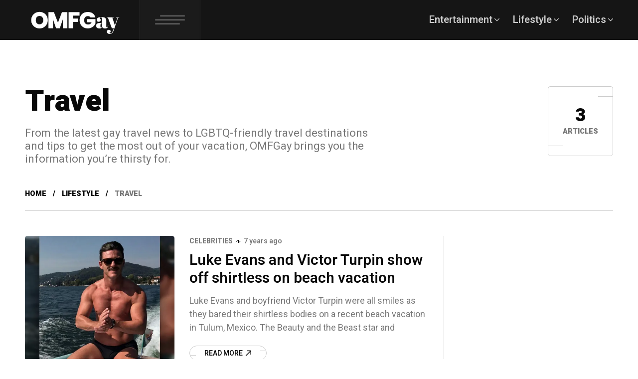

--- FILE ---
content_type: text/html; charset=UTF-8
request_url: https://omfgay.com/category/lifestyle/travel/
body_size: 19181
content:
<!DOCTYPE html>
<html lang="en-US">
<head>
	<!-- MailerLite Universal -->
<script>
    (function(w,d,e,u,f,l,n){w[f]=w[f]||function(){(w[f].q=w[f].q||[])
    .push(arguments);},l=d.createElement(e),l.async=1,l.src=u,
    n=d.getElementsByTagName(e)[0],n.parentNode.insertBefore(l,n);})
    (window,document,'script','https://assets.mailerlite.com/js/universal.js','ml');
    ml('account', '2018477');
</script>
<!-- End MailerLite Universal -->
	<meta name="p:domain_verify" content="a8fd5ff9e4370eb0c5aa8ce797c5ac07"/>
	<meta charset="UTF-8">
	<meta name="viewport" content="width=device-width, initial-scale=1">
	<meta name='robots' content='index, follow, max-image-preview:large, max-snippet:-1, max-video-preview:-1' />

	<!-- This site is optimized with the Yoast SEO plugin v26.6 - https://yoast.com/wordpress/plugins/seo/ -->
	<title>Gay Travel Tips, Destinations, and News - OMFGay</title>
	<meta name="description" content="From the latest gay travel news to LGBTQ-friendly travel destinations and tips to get the most out of your vacation, OMFGay brings you the information you&#039;re thirsty for." />
	<link rel="canonical" href="https://omfgay.com/category/lifestyle/travel/" />
	<meta property="og:locale" content="en_US" />
	<meta property="og:type" content="article" />
	<meta property="og:title" content="Gay Travel Tips, Destinations, and News - OMFGay" />
	<meta property="og:description" content="From the latest gay travel news to LGBTQ-friendly travel destinations and tips to get the most out of your vacation, OMFGay brings you the information you&#039;re thirsty for." />
	<meta property="og:url" content="https://omfgay.com/category/lifestyle/travel/" />
	<meta property="og:site_name" content="OMFGay: Your Super Gay Source for Super Gay News" />
	<meta name="twitter:card" content="summary_large_image" />
	<script type="application/ld+json" class="yoast-schema-graph">{"@context":"https://schema.org","@graph":[{"@type":"CollectionPage","@id":"https://omfgay.com/category/lifestyle/travel/","url":"https://omfgay.com/category/lifestyle/travel/","name":"Gay Travel Tips, Destinations, and News - OMFGay","isPartOf":{"@id":"https://omfgay.com/#website"},"primaryImageOfPage":{"@id":"https://omfgay.com/category/lifestyle/travel/#primaryimage"},"image":{"@id":"https://omfgay.com/category/lifestyle/travel/#primaryimage"},"thumbnailUrl":"https://i0.wp.com/omfgay.com/wp-content/uploads/2018/12/Luke-Evans-and-Victor-Turpin-show-off-shirtless-on-beach-vacation.jpg?fit=768%2C432&ssl=1","description":"From the latest gay travel news to LGBTQ-friendly travel destinations and tips to get the most out of your vacation, OMFGay brings you the information you're thirsty for.","breadcrumb":{"@id":"https://omfgay.com/category/lifestyle/travel/#breadcrumb"},"inLanguage":"en-US"},{"@type":"ImageObject","inLanguage":"en-US","@id":"https://omfgay.com/category/lifestyle/travel/#primaryimage","url":"https://i0.wp.com/omfgay.com/wp-content/uploads/2018/12/Luke-Evans-and-Victor-Turpin-show-off-shirtless-on-beach-vacation.jpg?fit=768%2C432&ssl=1","contentUrl":"https://i0.wp.com/omfgay.com/wp-content/uploads/2018/12/Luke-Evans-and-Victor-Turpin-show-off-shirtless-on-beach-vacation.jpg?fit=768%2C432&ssl=1","width":768,"height":432,"caption":"Luke Evans and boyfriend Victor Turpin were all smiles as they bared their shirtless bodies on a recent beach vacation in Tulum, Mexico."},{"@type":"BreadcrumbList","@id":"https://omfgay.com/category/lifestyle/travel/#breadcrumb","itemListElement":[{"@type":"ListItem","position":1,"name":"Home","item":"https://omfgay.com/"},{"@type":"ListItem","position":2,"name":"Lifestyle","item":"https://omfgay.com/category/lifestyle/"},{"@type":"ListItem","position":3,"name":"Travel"}]},{"@type":"WebSite","@id":"https://omfgay.com/#website","url":"https://omfgay.com/","name":"OMFGay: Your Super Gay Source for Super Gay News","description":"OMFGay is your super gay lifestyle source for super gay news, pop culture, and entertainment updates.","publisher":{"@id":"https://omfgay.com/#organization"},"potentialAction":[{"@type":"SearchAction","target":{"@type":"EntryPoint","urlTemplate":"https://omfgay.com/?s={search_term_string}"},"query-input":{"@type":"PropertyValueSpecification","valueRequired":true,"valueName":"search_term_string"}}],"inLanguage":"en-US"},{"@type":"Organization","@id":"https://omfgay.com/#organization","name":"OMFGay","url":"https://omfgay.com/","logo":{"@type":"ImageObject","inLanguage":"en-US","@id":"https://omfgay.com/#/schema/logo/image/","url":"https://omfgay.com/wp-content/uploads/2025/12/Copy-of-OMFGay-1.png","contentUrl":"https://omfgay.com/wp-content/uploads/2025/12/Copy-of-OMFGay-1.png","width":300,"height":150,"caption":"OMFGay"},"image":{"@id":"https://omfgay.com/#/schema/logo/image/"},"sameAs":["https://facebook.com/omfgay","https://instagram.com/omfg_ay"]}]}</script>
	<!-- / Yoast SEO plugin. -->


<link rel='dns-prefetch' href='//secure.gravatar.com' />
<link rel='dns-prefetch' href='//stats.wp.com' />
<link rel='dns-prefetch' href='//fonts.googleapis.com' />
<link rel='dns-prefetch' href='//v0.wordpress.com' />
<link rel='preconnect' href='//i0.wp.com' />
<link rel='preconnect' href='https://fonts.gstatic.com' crossorigin />
<link rel="alternate" type="application/rss+xml" title="OMFGay: Your Super Gay Source for Super Gay News &raquo; Feed" href="https://omfgay.com/feed/" />
<link rel="alternate" type="application/rss+xml" title="OMFGay: Your Super Gay Source for Super Gay News &raquo; Comments Feed" href="https://omfgay.com/comments/feed/" />
<link rel="alternate" type="application/rss+xml" title="OMFGay: Your Super Gay Source for Super Gay News &raquo; Travel Category Feed" href="https://omfgay.com/category/lifestyle/travel/feed/" />
<style id='wp-img-auto-sizes-contain-inline-css' type='text/css'>
img:is([sizes=auto i],[sizes^="auto," i]){contain-intrinsic-size:3000px 1500px}
/*# sourceURL=wp-img-auto-sizes-contain-inline-css */
</style>
<style id='wp-emoji-styles-inline-css' type='text/css'>

	img.wp-smiley, img.emoji {
		display: inline !important;
		border: none !important;
		box-shadow: none !important;
		height: 1em !important;
		width: 1em !important;
		margin: 0 0.07em !important;
		vertical-align: -0.1em !important;
		background: none !important;
		padding: 0 !important;
	}
/*# sourceURL=wp-emoji-styles-inline-css */
</style>
<link rel='stylesheet' id='wp-block-library-css' href='https://omfgay.com/wp-includes/css/dist/block-library/style.min.css?ver=6.9' type='text/css' media='all' />
<style id='wp-block-library-theme-inline-css' type='text/css'>
.wp-block-audio :where(figcaption){color:#555;font-size:13px;text-align:center}.is-dark-theme .wp-block-audio :where(figcaption){color:#ffffffa6}.wp-block-audio{margin:0 0 1em}.wp-block-code{border:1px solid #ccc;border-radius:4px;font-family:Menlo,Consolas,monaco,monospace;padding:.8em 1em}.wp-block-embed :where(figcaption){color:#555;font-size:13px;text-align:center}.is-dark-theme .wp-block-embed :where(figcaption){color:#ffffffa6}.wp-block-embed{margin:0 0 1em}.blocks-gallery-caption{color:#555;font-size:13px;text-align:center}.is-dark-theme .blocks-gallery-caption{color:#ffffffa6}:root :where(.wp-block-image figcaption){color:#555;font-size:13px;text-align:center}.is-dark-theme :root :where(.wp-block-image figcaption){color:#ffffffa6}.wp-block-image{margin:0 0 1em}.wp-block-pullquote{border-bottom:4px solid;border-top:4px solid;color:currentColor;margin-bottom:1.75em}.wp-block-pullquote :where(cite),.wp-block-pullquote :where(footer),.wp-block-pullquote__citation{color:currentColor;font-size:.8125em;font-style:normal;text-transform:uppercase}.wp-block-quote{border-left:.25em solid;margin:0 0 1.75em;padding-left:1em}.wp-block-quote cite,.wp-block-quote footer{color:currentColor;font-size:.8125em;font-style:normal;position:relative}.wp-block-quote:where(.has-text-align-right){border-left:none;border-right:.25em solid;padding-left:0;padding-right:1em}.wp-block-quote:where(.has-text-align-center){border:none;padding-left:0}.wp-block-quote.is-large,.wp-block-quote.is-style-large,.wp-block-quote:where(.is-style-plain){border:none}.wp-block-search .wp-block-search__label{font-weight:700}.wp-block-search__button{border:1px solid #ccc;padding:.375em .625em}:where(.wp-block-group.has-background){padding:1.25em 2.375em}.wp-block-separator.has-css-opacity{opacity:.4}.wp-block-separator{border:none;border-bottom:2px solid;margin-left:auto;margin-right:auto}.wp-block-separator.has-alpha-channel-opacity{opacity:1}.wp-block-separator:not(.is-style-wide):not(.is-style-dots){width:100px}.wp-block-separator.has-background:not(.is-style-dots){border-bottom:none;height:1px}.wp-block-separator.has-background:not(.is-style-wide):not(.is-style-dots){height:2px}.wp-block-table{margin:0 0 1em}.wp-block-table td,.wp-block-table th{word-break:normal}.wp-block-table :where(figcaption){color:#555;font-size:13px;text-align:center}.is-dark-theme .wp-block-table :where(figcaption){color:#ffffffa6}.wp-block-video :where(figcaption){color:#555;font-size:13px;text-align:center}.is-dark-theme .wp-block-video :where(figcaption){color:#ffffffa6}.wp-block-video{margin:0 0 1em}:root :where(.wp-block-template-part.has-background){margin-bottom:0;margin-top:0;padding:1.25em 2.375em}
/*# sourceURL=/wp-includes/css/dist/block-library/theme.min.css */
</style>
<style id='classic-theme-styles-inline-css' type='text/css'>
/*! This file is auto-generated */
.wp-block-button__link{color:#fff;background-color:#32373c;border-radius:9999px;box-shadow:none;text-decoration:none;padding:calc(.667em + 2px) calc(1.333em + 2px);font-size:1.125em}.wp-block-file__button{background:#32373c;color:#fff;text-decoration:none}
/*# sourceURL=/wp-includes/css/classic-themes.min.css */
</style>
<link rel='stylesheet' id='mediaelement-css' href='https://omfgay.com/wp-includes/js/mediaelement/mediaelementplayer-legacy.min.css?ver=4.2.17' type='text/css' media='all' />
<link rel='stylesheet' id='wp-mediaelement-css' href='https://omfgay.com/wp-includes/js/mediaelement/wp-mediaelement.min.css?ver=6.9' type='text/css' media='all' />
<style id='jetpack-sharing-buttons-style-inline-css' type='text/css'>
.jetpack-sharing-buttons__services-list{display:flex;flex-direction:row;flex-wrap:wrap;gap:0;list-style-type:none;margin:5px;padding:0}.jetpack-sharing-buttons__services-list.has-small-icon-size{font-size:12px}.jetpack-sharing-buttons__services-list.has-normal-icon-size{font-size:16px}.jetpack-sharing-buttons__services-list.has-large-icon-size{font-size:24px}.jetpack-sharing-buttons__services-list.has-huge-icon-size{font-size:36px}@media print{.jetpack-sharing-buttons__services-list{display:none!important}}.editor-styles-wrapper .wp-block-jetpack-sharing-buttons{gap:0;padding-inline-start:0}ul.jetpack-sharing-buttons__services-list.has-background{padding:1.25em 2.375em}
/*# sourceURL=https://omfgay.com/wp-content/plugins/jetpack/_inc/blocks/sharing-buttons/view.css */
</style>
<style id='global-styles-inline-css' type='text/css'>
:root{--wp--preset--aspect-ratio--square: 1;--wp--preset--aspect-ratio--4-3: 4/3;--wp--preset--aspect-ratio--3-4: 3/4;--wp--preset--aspect-ratio--3-2: 3/2;--wp--preset--aspect-ratio--2-3: 2/3;--wp--preset--aspect-ratio--16-9: 16/9;--wp--preset--aspect-ratio--9-16: 9/16;--wp--preset--color--black: #000000;--wp--preset--color--cyan-bluish-gray: #abb8c3;--wp--preset--color--white: #ffffff;--wp--preset--color--pale-pink: #f78da7;--wp--preset--color--vivid-red: #cf2e2e;--wp--preset--color--luminous-vivid-orange: #ff6900;--wp--preset--color--luminous-vivid-amber: #fcb900;--wp--preset--color--light-green-cyan: #7bdcb5;--wp--preset--color--vivid-green-cyan: #00d084;--wp--preset--color--pale-cyan-blue: #8ed1fc;--wp--preset--color--vivid-cyan-blue: #0693e3;--wp--preset--color--vivid-purple: #9b51e0;--wp--preset--gradient--vivid-cyan-blue-to-vivid-purple: linear-gradient(135deg,rgb(6,147,227) 0%,rgb(155,81,224) 100%);--wp--preset--gradient--light-green-cyan-to-vivid-green-cyan: linear-gradient(135deg,rgb(122,220,180) 0%,rgb(0,208,130) 100%);--wp--preset--gradient--luminous-vivid-amber-to-luminous-vivid-orange: linear-gradient(135deg,rgb(252,185,0) 0%,rgb(255,105,0) 100%);--wp--preset--gradient--luminous-vivid-orange-to-vivid-red: linear-gradient(135deg,rgb(255,105,0) 0%,rgb(207,46,46) 100%);--wp--preset--gradient--very-light-gray-to-cyan-bluish-gray: linear-gradient(135deg,rgb(238,238,238) 0%,rgb(169,184,195) 100%);--wp--preset--gradient--cool-to-warm-spectrum: linear-gradient(135deg,rgb(74,234,220) 0%,rgb(151,120,209) 20%,rgb(207,42,186) 40%,rgb(238,44,130) 60%,rgb(251,105,98) 80%,rgb(254,248,76) 100%);--wp--preset--gradient--blush-light-purple: linear-gradient(135deg,rgb(255,206,236) 0%,rgb(152,150,240) 100%);--wp--preset--gradient--blush-bordeaux: linear-gradient(135deg,rgb(254,205,165) 0%,rgb(254,45,45) 50%,rgb(107,0,62) 100%);--wp--preset--gradient--luminous-dusk: linear-gradient(135deg,rgb(255,203,112) 0%,rgb(199,81,192) 50%,rgb(65,88,208) 100%);--wp--preset--gradient--pale-ocean: linear-gradient(135deg,rgb(255,245,203) 0%,rgb(182,227,212) 50%,rgb(51,167,181) 100%);--wp--preset--gradient--electric-grass: linear-gradient(135deg,rgb(202,248,128) 0%,rgb(113,206,126) 100%);--wp--preset--gradient--midnight: linear-gradient(135deg,rgb(2,3,129) 0%,rgb(40,116,252) 100%);--wp--preset--font-size--small: 13px;--wp--preset--font-size--medium: 20px;--wp--preset--font-size--large: 36px;--wp--preset--font-size--x-large: 42px;--wp--preset--spacing--20: 0.44rem;--wp--preset--spacing--30: 0.67rem;--wp--preset--spacing--40: 1rem;--wp--preset--spacing--50: 1.5rem;--wp--preset--spacing--60: 2.25rem;--wp--preset--spacing--70: 3.38rem;--wp--preset--spacing--80: 5.06rem;--wp--preset--shadow--natural: 6px 6px 9px rgba(0, 0, 0, 0.2);--wp--preset--shadow--deep: 12px 12px 50px rgba(0, 0, 0, 0.4);--wp--preset--shadow--sharp: 6px 6px 0px rgba(0, 0, 0, 0.2);--wp--preset--shadow--outlined: 6px 6px 0px -3px rgb(255, 255, 255), 6px 6px rgb(0, 0, 0);--wp--preset--shadow--crisp: 6px 6px 0px rgb(0, 0, 0);}:where(.is-layout-flex){gap: 0.5em;}:where(.is-layout-grid){gap: 0.5em;}body .is-layout-flex{display: flex;}.is-layout-flex{flex-wrap: wrap;align-items: center;}.is-layout-flex > :is(*, div){margin: 0;}body .is-layout-grid{display: grid;}.is-layout-grid > :is(*, div){margin: 0;}:where(.wp-block-columns.is-layout-flex){gap: 2em;}:where(.wp-block-columns.is-layout-grid){gap: 2em;}:where(.wp-block-post-template.is-layout-flex){gap: 1.25em;}:where(.wp-block-post-template.is-layout-grid){gap: 1.25em;}.has-black-color{color: var(--wp--preset--color--black) !important;}.has-cyan-bluish-gray-color{color: var(--wp--preset--color--cyan-bluish-gray) !important;}.has-white-color{color: var(--wp--preset--color--white) !important;}.has-pale-pink-color{color: var(--wp--preset--color--pale-pink) !important;}.has-vivid-red-color{color: var(--wp--preset--color--vivid-red) !important;}.has-luminous-vivid-orange-color{color: var(--wp--preset--color--luminous-vivid-orange) !important;}.has-luminous-vivid-amber-color{color: var(--wp--preset--color--luminous-vivid-amber) !important;}.has-light-green-cyan-color{color: var(--wp--preset--color--light-green-cyan) !important;}.has-vivid-green-cyan-color{color: var(--wp--preset--color--vivid-green-cyan) !important;}.has-pale-cyan-blue-color{color: var(--wp--preset--color--pale-cyan-blue) !important;}.has-vivid-cyan-blue-color{color: var(--wp--preset--color--vivid-cyan-blue) !important;}.has-vivid-purple-color{color: var(--wp--preset--color--vivid-purple) !important;}.has-black-background-color{background-color: var(--wp--preset--color--black) !important;}.has-cyan-bluish-gray-background-color{background-color: var(--wp--preset--color--cyan-bluish-gray) !important;}.has-white-background-color{background-color: var(--wp--preset--color--white) !important;}.has-pale-pink-background-color{background-color: var(--wp--preset--color--pale-pink) !important;}.has-vivid-red-background-color{background-color: var(--wp--preset--color--vivid-red) !important;}.has-luminous-vivid-orange-background-color{background-color: var(--wp--preset--color--luminous-vivid-orange) !important;}.has-luminous-vivid-amber-background-color{background-color: var(--wp--preset--color--luminous-vivid-amber) !important;}.has-light-green-cyan-background-color{background-color: var(--wp--preset--color--light-green-cyan) !important;}.has-vivid-green-cyan-background-color{background-color: var(--wp--preset--color--vivid-green-cyan) !important;}.has-pale-cyan-blue-background-color{background-color: var(--wp--preset--color--pale-cyan-blue) !important;}.has-vivid-cyan-blue-background-color{background-color: var(--wp--preset--color--vivid-cyan-blue) !important;}.has-vivid-purple-background-color{background-color: var(--wp--preset--color--vivid-purple) !important;}.has-black-border-color{border-color: var(--wp--preset--color--black) !important;}.has-cyan-bluish-gray-border-color{border-color: var(--wp--preset--color--cyan-bluish-gray) !important;}.has-white-border-color{border-color: var(--wp--preset--color--white) !important;}.has-pale-pink-border-color{border-color: var(--wp--preset--color--pale-pink) !important;}.has-vivid-red-border-color{border-color: var(--wp--preset--color--vivid-red) !important;}.has-luminous-vivid-orange-border-color{border-color: var(--wp--preset--color--luminous-vivid-orange) !important;}.has-luminous-vivid-amber-border-color{border-color: var(--wp--preset--color--luminous-vivid-amber) !important;}.has-light-green-cyan-border-color{border-color: var(--wp--preset--color--light-green-cyan) !important;}.has-vivid-green-cyan-border-color{border-color: var(--wp--preset--color--vivid-green-cyan) !important;}.has-pale-cyan-blue-border-color{border-color: var(--wp--preset--color--pale-cyan-blue) !important;}.has-vivid-cyan-blue-border-color{border-color: var(--wp--preset--color--vivid-cyan-blue) !important;}.has-vivid-purple-border-color{border-color: var(--wp--preset--color--vivid-purple) !important;}.has-vivid-cyan-blue-to-vivid-purple-gradient-background{background: var(--wp--preset--gradient--vivid-cyan-blue-to-vivid-purple) !important;}.has-light-green-cyan-to-vivid-green-cyan-gradient-background{background: var(--wp--preset--gradient--light-green-cyan-to-vivid-green-cyan) !important;}.has-luminous-vivid-amber-to-luminous-vivid-orange-gradient-background{background: var(--wp--preset--gradient--luminous-vivid-amber-to-luminous-vivid-orange) !important;}.has-luminous-vivid-orange-to-vivid-red-gradient-background{background: var(--wp--preset--gradient--luminous-vivid-orange-to-vivid-red) !important;}.has-very-light-gray-to-cyan-bluish-gray-gradient-background{background: var(--wp--preset--gradient--very-light-gray-to-cyan-bluish-gray) !important;}.has-cool-to-warm-spectrum-gradient-background{background: var(--wp--preset--gradient--cool-to-warm-spectrum) !important;}.has-blush-light-purple-gradient-background{background: var(--wp--preset--gradient--blush-light-purple) !important;}.has-blush-bordeaux-gradient-background{background: var(--wp--preset--gradient--blush-bordeaux) !important;}.has-luminous-dusk-gradient-background{background: var(--wp--preset--gradient--luminous-dusk) !important;}.has-pale-ocean-gradient-background{background: var(--wp--preset--gradient--pale-ocean) !important;}.has-electric-grass-gradient-background{background: var(--wp--preset--gradient--electric-grass) !important;}.has-midnight-gradient-background{background: var(--wp--preset--gradient--midnight) !important;}.has-small-font-size{font-size: var(--wp--preset--font-size--small) !important;}.has-medium-font-size{font-size: var(--wp--preset--font-size--medium) !important;}.has-large-font-size{font-size: var(--wp--preset--font-size--large) !important;}.has-x-large-font-size{font-size: var(--wp--preset--font-size--x-large) !important;}
:where(.wp-block-post-template.is-layout-flex){gap: 1.25em;}:where(.wp-block-post-template.is-layout-grid){gap: 1.25em;}
:where(.wp-block-term-template.is-layout-flex){gap: 1.25em;}:where(.wp-block-term-template.is-layout-grid){gap: 1.25em;}
:where(.wp-block-columns.is-layout-flex){gap: 2em;}:where(.wp-block-columns.is-layout-grid){gap: 2em;}
:root :where(.wp-block-pullquote){font-size: 1.5em;line-height: 1.6;}
/*# sourceURL=global-styles-inline-css */
</style>
<link rel='stylesheet' id='mailerlite_forms.css-css' href='https://omfgay.com/wp-content/plugins/official-mailerlite-sign-up-forms/assets/css/mailerlite_forms.css?ver=1.7.18' type='text/css' media='all' />
<link rel='stylesheet' id='monn_fn_googlefonts-css' href='https://fonts.googleapis.com/css?family=Lora%3A400%2C400italic%2C500%2C500italic%2C600%2C600italic%2C700%2C700italic%2C800%2C800italic%2C900%2C900italic%7CHeebo%3A400%2C400italic%2C500%2C500italic%2C600%2C600italic%2C700%2C700italic%2C800%2C800italic%2C900%2C900italic%7CHeebo%3A400%2C400italic%2C500%2C500italic%2C600%2C600italic%2C700%2C700italic%2C800%2C800italic%2C900%2C900italic%7CRoboto%3A400%2C400italic%2C500%2C500italic%2C600%2C600italic%2C700%2C700italic%2C800%2C800italic%2C900%2C900italic&#038;display=swap&#038;subset=latin%2Ccyrillic%2Cgreek%2Cvietnamese&#038;ver=6.9' type='text/css' media='all' />
<link rel='stylesheet' id='monn-fn-base-css' href='https://omfgay.com/wp-content/themes/monn/framework/css/base.min.css?ver=v21.0.0' type='text/css' media='all' />
<link rel='stylesheet' id='quill-css' href='https://omfgay.com/wp-content/themes/monn/framework/css/quill.min.css?ver=v21.0.0' type='text/css' media='all' />
<link rel='stylesheet' id='ytplayer-css' href='https://omfgay.com/wp-content/themes/monn/framework/css/mb-ytplayer.min.css?ver=v21.0.0' type='text/css' media='all' />
<link rel='stylesheet' id='lightgallery-css' href='https://omfgay.com/wp-content/themes/monn/framework/css/lightgallery.min.css?ver=v21.0.0' type='text/css' media='all' />
<link rel='stylesheet' id='swiper-css' href='https://omfgay.com/wp-content/plugins/elementor/assets/lib/swiper/v8/css/swiper.min.css?ver=8.4.5' type='text/css' media='all' />
<link rel='stylesheet' id='monn-fn-icons-css' href='https://omfgay.com/wp-content/themes/monn/framework/css/f_icons.min.css?ver=v21.0.0' type='text/css' media='all' />
<link rel='stylesheet' id='monn-fn-widgets-css' href='https://omfgay.com/wp-content/themes/monn/framework/css/widgets.min.css?ver=v21.0.0' type='text/css' media='all' />
<link rel='stylesheet' id='monn-fn-woocommerce-css' href='https://omfgay.com/wp-content/themes/monn/config/config-woo/woocommerce.min.css?ver=v21.0.0' type='text/css' media='all' />
<link rel='stylesheet' id='monn-fn-relink-css' href='https://omfgay.com/wp-content/themes/monn/framework/css/relink.min.css?ver=v21.0.0' type='text/css' media='all' />
<link rel='stylesheet' id='monn-fn-style-css' href='https://omfgay.com/wp-content/themes/monn/framework/css/style.min.css?ver=v21.0.0' type='text/css' media='all' />
<link rel='stylesheet' id='monn-fn-responsive-css' href='https://omfgay.com/wp-content/themes/monn/framework/css/responsive.min.css?ver=v21.0.0' type='text/css' media='all' />
<link rel='stylesheet' id='monn-fn-dark-css' href='https://omfgay.com/wp-content/themes/monn/framework/css/dark.min.css?ver=v21.0.0' type='text/css' media='all' />
<link rel='stylesheet' id='monn-fn-stylesheet-css' href='https://omfgay.com/wp-content/themes/monn/style.css?ver=v21.0.0' type='text/css' media='all' />
<link rel="preload" as="style" href="https://fonts.googleapis.com/css?family=Roboto:400%7CHeebo:400%7CLora:400&#038;display=swap&#038;ver=1767823470" /><link rel="stylesheet" href="https://fonts.googleapis.com/css?family=Roboto:400%7CHeebo:400%7CLora:400&#038;display=swap&#038;ver=1767823470" media="print" onload="this.media='all'"><noscript><link rel="stylesheet" href="https://fonts.googleapis.com/css?family=Roboto:400%7CHeebo:400%7CLora:400&#038;display=swap&#038;ver=1767823470" /></noscript><link rel='stylesheet' id='monn_fn_inline-css' href='https://omfgay.com/wp-content/themes/monn/framework/css/inline.css?ver=v21.0.0' type='text/css' media='all' />
<style id='monn_fn_inline-inline-css' type='text/css'>

		@media(max-width: 600px){
			#wpadminbar{position: fixed;}
		}
	
		:root{
			--hff: Heebo;
			--bff: Roboto;
			--quote-ff: Lora;
		}
	
		.cursor-inner.cursor-slider.cursor-hover span:after,
		.cursor-inner.cursor-slider.cursor-hover span:before{
			background-color: #000000;
		}
		.cursor-outer .fn-cursor,.cursor-inner.cursor-slider:not(.cursor-hover) .fn-cursor{
			border-color: rgba(0,0,0,0.7);
		}
		.cursor-inner .fn-cursor,.cursor-inner .fn-left:before,.cursor-inner .fn-left:after,.cursor-inner .fn-right:before,.cursor-inner .fn-right:after{
			background-color: rgba(0,0,0,0.7);
		}
		.cursor-inner.cursor-hover .fn-cursor{
			background-color: rgba(0,0,0,0.1);
		}
		[data-site-skin='dark'] .cursor-inner.cursor-slider.cursor-hover span:after,
		[data-site-skin='dark'] .cursor-inner.cursor-slider.cursor-hover span:before{
			background-color: #FFFFFF;
		}
		[data-site-skin='dark'] .cursor-outer .fn-cursor,
		[data-site-skin='dark'] .cursor-inner.cursor-slider:not(.cursor-hover) .fn-cursor{
			border-color: rgba(255,255,255,0.7);
		}
		[data-site-skin='dark'] .cursor-inner .fn-cursor,
		[data-site-skin='dark'] .cursor-inner .fn-left:before,
		[data-site-skin='dark'] .cursor-inner .fn-left:after,
		[data-site-skin='dark'] .cursor-inner .fn-right:before,
		[data-site-skin='dark'] .cursor-inner .fn-right:after{
			background-color: rgba(255,255,255,0.7);
		}
		[data-site-skin='dark'] .cursor-inner.cursor-hover .fn-cursor{
			background-color: rgba(255,255,255,0.1);
		}
	
		:root{
			--monn-bbc: #FFFFFF;
			--monn-mc1: #000000;
			--monn-hhc: #333333;
			--monn-hc: #080808;
			--monn-bc: #777777;
			--monn-ebc: #EEEEEE;
			--monn-aebc: #E5E5E5;
			--monn-border-color: #CCCCCC;
			--monn-contrast-text: #FFFFFF;
		}
		[data-site-skin='dark']:root{
			--monn-bbc: #222222;
			--monn-mc1: #0A0000;
			--monn-hhc: #EEEEEE;
			--monn-hc: #CCCCCC;
			--monn-bc: #777777;
			--monn-ebc: #151515;
			--monn-aebc: #222222;
			--monn-border-color: #2D2D2D;
		}
	
		.fn__logo img{
			max-width: 220px;
			max-height: 80px;
		}
		.monn_fn_mobnav .fn__logo img{
			max-width: 220px;
			max-height: 80px;
		}
	
		.blog__item .desc p{
			overflow: hidden;
		   	text-overflow: ellipsis;
		   	display: -webkit-box;
		   	-webkit-line-clamp: 3;
		   	-webkit-box-orient: vertical;
		}
	
		.monn_fn_mlogo_header[data-layout='overlay_bg'] .header_nav_wrap{
			background-color: #080808;
		}
		.monn_fn_mlogo_header[data-layout='overlay_bg'] .monn_fn_main_nav > li > a{
			color: #ffffff;
		}
	
		.monn_fn_mobnav{
			background-color: #0A0000;
		}
		.monn_fn_mobnav .mob_top{
			border-bottom-color: #222222;
		}
		.monn_fn_mobnav .mobile_menu a{
			color: #EEEEEE;
		}
	
		.fn__rating_count .number{
			background-color: #FDD23C;
			color: #000000;
		}
	
		.fn__meta .sticky_label span{background-color: #FFEEAF;}
	
		h1{font-size: 45px;}
		h2{font-size: 36px;}
		h3{font-size: 30px;}
		h4{font-size: 24px;}
		h5{font-size: 20px;}
		h6{font-size: 16px;}
	
/*# sourceURL=monn_fn_inline-inline-css */
</style>
<script type="text/javascript" src="https://omfgay.com/wp-includes/js/jquery/jquery.min.js?ver=3.7.1" id="jquery-core-js"></script>
<script type="text/javascript" src="https://omfgay.com/wp-includes/js/jquery/jquery-migrate.min.js?ver=3.4.1" id="jquery-migrate-js"></script>
<link rel="https://api.w.org/" href="https://omfgay.com/wp-json/" /><link rel="alternate" title="JSON" type="application/json" href="https://omfgay.com/wp-json/wp/v2/categories/188" /><link rel="EditURI" type="application/rsd+xml" title="RSD" href="https://omfgay.com/xmlrpc.php?rsd" />
<meta name="generator" content="WordPress 6.9" />
<meta name="generator" content="Redux 4.5.9" />
		<meta property="og:title" content="Luke Evans and Victor Turpin show off shirtless on beach vacation">
		<meta property="og:type" content="article">
		<meta property="og:url" content="https://omfgay.com/luke-evans-victor-turpin-shirtless-vacation/">
		<meta property="og:site_name" content="OMFGay: Your Super Gay Source for Super Gay News">
		<meta property="og:description" content="Luke Evans and boyfriend Victor Turpin were all smiles as they bared">

					<meta property="og:image" content="https://i0.wp.com/omfgay.com/wp-content/uploads/2018/12/Luke-Evans-and-Victor-Turpin-show-off-shirtless-on-beach-vacation.jpg?fit=768%2C432&#038;ssl=1">
		        <!-- MailerLite Universal -->
        <script>
            (function(w,d,e,u,f,l,n){w[f]=w[f]||function(){(w[f].q=w[f].q||[])
                .push(arguments);},l=d.createElement(e),l.async=1,l.src=u,
                n=d.getElementsByTagName(e)[0],n.parentNode.insertBefore(l,n);})
            (window,document,'script','https://assets.mailerlite.com/js/universal.js','ml');
            ml('account', '2018477');
            ml('enablePopups', true);
        </script>
        <!-- End MailerLite Universal -->
        	<style>img#wpstats{display:none}</style>
		<meta name="description" content="Travel - &lt;p&gt;From the latest gay travel news to LGBTQ-friendly travel destinations and tips to get the most out of your vacation, OMFGay brings you ..."><meta name="generator" content="Elementor 3.34.0; features: e_font_icon_svg, additional_custom_breakpoints; settings: css_print_method-external, google_font-enabled, font_display-swap">
			<style>
				.e-con.e-parent:nth-of-type(n+4):not(.e-lazyloaded):not(.e-no-lazyload),
				.e-con.e-parent:nth-of-type(n+4):not(.e-lazyloaded):not(.e-no-lazyload) * {
					background-image: none !important;
				}
				@media screen and (max-height: 1024px) {
					.e-con.e-parent:nth-of-type(n+3):not(.e-lazyloaded):not(.e-no-lazyload),
					.e-con.e-parent:nth-of-type(n+3):not(.e-lazyloaded):not(.e-no-lazyload) * {
						background-image: none !important;
					}
				}
				@media screen and (max-height: 640px) {
					.e-con.e-parent:nth-of-type(n+2):not(.e-lazyloaded):not(.e-no-lazyload),
					.e-con.e-parent:nth-of-type(n+2):not(.e-lazyloaded):not(.e-no-lazyload) * {
						background-image: none !important;
					}
				}
			</style>
			<link rel="preload" href="https://fonts.googleapis.com/css?family=Lora:400,400italic,500,500italic,600,600italic,700,700italic,800,800italic,900,900italic|Heebo:400,400italic,500,500italic,600,600italic,700,700italic,800,800italic,900,900italic|Heebo:400,400italic,500,500italic,600,600italic,700,700italic,800,800italic,900,900italic|Roboto:400,400italic,500,500italic,600,600italic,700,700italic,800,800italic,900,900italic&#038;display=swap&#038;subset=latin,cyrillic,greek,vietnamese" as="style" onload="this.onload=null;this.rel='stylesheet'"><noscript><link rel="stylesheet" href="https://fonts.googleapis.com/css?family=Lora:400,400italic,500,500italic,600,600italic,700,700italic,800,800italic,900,900italic|Heebo:400,400italic,500,500italic,600,600italic,700,700italic,800,800italic,900,900italic|Heebo:400,400italic,500,500italic,600,600italic,700,700italic,800,800italic,900,900italic|Roboto:400,400italic,500,500italic,600,600italic,700,700italic,800,800italic,900,900italic&#038;display=swap&#038;subset=latin,cyrillic,greek,vietnamese"></noscript><link rel="icon" href="https://i0.wp.com/omfgay.com/wp-content/uploads/2026/01/cropped-605720345_1188155283292704_7658067180724597090_n.jpg?fit=32%2C32&#038;ssl=1" sizes="32x32" />
<link rel="icon" href="https://i0.wp.com/omfgay.com/wp-content/uploads/2026/01/cropped-605720345_1188155283292704_7658067180724597090_n.jpg?fit=192%2C192&#038;ssl=1" sizes="192x192" />
<link rel="apple-touch-icon" href="https://i0.wp.com/omfgay.com/wp-content/uploads/2026/01/cropped-605720345_1188155283292704_7658067180724597090_n.jpg?fit=180%2C180&#038;ssl=1" />
<meta name="msapplication-TileImage" content="https://i0.wp.com/omfgay.com/wp-content/uploads/2026/01/cropped-605720345_1188155283292704_7658067180724597090_n.jpg?fit=270%2C270&#038;ssl=1" />
<style id="monn_fn_option-dynamic-css" title="dynamic-css" class="redux-options-output">body{font-family:Roboto;font-weight:400;font-style:normal;font-size:18px;}.monn_fn_main_nav > li > a{font-family:Heebo;font-style:normal;font-size:20px;}input{font-family:Heebo;font-weight:400;font-style:normal;font-size:16px;}blockquote{font-family:Lora;font-weight:400;font-style:normal;font-size:24px;}h1,h2,h3,h4,h5,h6{font-family:Heebo;font-weight:400;font-style:normal;}</style>	<script>
						localStorage.monn_skin = "light";
				document.documentElement.setAttribute("data-site-skin", localStorage.monn_skin);
	</script>
</head>
<body class="archive category category-travel category-188 wp-embed-responsive wp-theme-monn mobile_sticky sidebar_sticky_enable cat_color_meta_default ltr monn_ltr monn-core-ready elementor-default elementor-kit-1165" data-header-skin="dark" data-mheader-skin="dark" data-mheader-top="default" data-mheader-bottom="default" data-footer-skin="dark" data-popup-skin="dark">
	
		<div class="monn_fn_popup" data-filter="1" data-info="1" data-social="1">
	<div class="popup_in">
		<div class="search_panel">
			<form class="main_form" action="https://omfgay.com/" method="get">
				<div class="filter_wrap" aria-label="Search Filter"><div class="filter_active"><button class="active_filter" aria-haspopup="true" aria-expanded="false">All Content</button></div><div class="filter_list" role="listbox"><button class="filter_item selected" data-filter="all" role="option">All Content</button><button class="filter_item" data-filter="post" role="option">Posts</button><button class="filter_item" data-filter="page" role="option">Pages</button><button class="filter_item" data-filter="author" role="option">Authors</button><button class="filter_item" data-filter="category" role="option">Categories</button><button class="filter_item" data-filter="tag" role="option">Tags</button></div></div>				<div class="input">
					<i class="fn__isvg fn__isvg-search input_icon"></i>					<input type="text" placeholder="Search Here..." name="s" autocomplete="off">
				</div>
				<div class="search">
					<input type="submit" class="pe-7s-search" value="Search">
				</div>
			</form>
						<div class="popular_cats">
				<div class="label">Popular Searches:</div>				<div class="cats">
					<a href="https://omfgay.com/category/entertainment/">Entertainment</a><a href="https://omfgay.com/category/entertainment/celebrities/">Celebrities</a><a href="https://omfgay.com/category/lifestyle/">Lifestyle</a><a href="https://omfgay.com/category/entertainment/tv/">TV</a>				</div>
			</div>
					</div>
		<div class="popup_content">
			<div class="popup_content_in">
				<div class="popup_posts">
					<div class="latest_posts">
						<div class="wid-title">
							<span class="text"><span>Recommended Posts</span></span>
						</div>
						<div class="post_list">
							<ul class="posts">
																<li>
									<div class="item">
										<div class="item_left">
											<a href="https://omfgay.com/hudson-williams-heated-rivalry-tonight-show-jimmy-fallon/"><div class="img_holder"><img loading="lazy" src="https://i0.wp.com/omfgay.com/wp-content/uploads/2026/01/Hudson-Williams-talks-Heated-Rivalry-success-season-two-and-intimacy-garments-on-Jimmy-Fallon2.png?resize=150%2C150&amp;ssl=1" alt=""></div></a>
										</div>
										<div class="item_right">
											<div class="fn__meta"><p><a class=" fn_last_category" href="https://omfgay.com/category/entertainment/tv/">TV</a><span class="meta_sep"></span><span class="meta_item meta_date" title="January 8, 2026">1 week ago<span class="meta_sep"></span></span></p></div>											<h3 class="post_title"><a href="https://omfgay.com/hudson-williams-heated-rivalry-tonight-show-jimmy-fallon/">Hudson Williams talks &#8216;Heated Rivalry&#8217; success, season two, and intimacy garments on &#8216;Jimmy Fallon&#8217;</a></h3>
										</div>
									</div>
								</li>
																<li>
									<div class="item">
										<div class="item_left">
											<a href="https://omfgay.com/bowen-yang-explains-why-he-really-left-snl-its-time/"><div class="img_holder"><img loading="lazy" src="https://i0.wp.com/omfgay.com/wp-content/uploads/2026/01/Bowen-Yang-explains-why-he-really-left-SNL-Its-time.png?resize=150%2C150&amp;ssl=1" alt=""></div></a>
										</div>
										<div class="item_right">
											<div class="fn__meta"><p><a class=" fn_last_category" href="https://omfgay.com/category/entertainment/tv/">TV</a><span class="meta_sep"></span><span class="meta_item meta_date" title="January 7, 2026">1 week ago<span class="meta_sep"></span></span></p></div>											<h3 class="post_title"><a href="https://omfgay.com/bowen-yang-explains-why-he-really-left-snl-its-time/">Bowen Yang explains why he really left SNL: &#8220;It&#8217;s time&#8221;</a></h3>
										</div>
									</div>
								</li>
																<li>
									<div class="item">
										<div class="item_left">
											<a href="https://omfgay.com/kit-connor-joseph-quinn-shirtless-steamy-vacay-pic/"><div class="img_holder"><img loading="lazy" src="https://i0.wp.com/omfgay.com/wp-content/uploads/2026/01/Kit-Connor-and-Joseph-Quinn-are-shirtless-and-steamy-in-new-vacation-pic.png?resize=150%2C150&amp;ssl=1" alt=""></div></a>
										</div>
										<div class="item_right">
											<div class="fn__meta"><p><a class=" fn_last_category" href="https://omfgay.com/category/entertainment/celebrities/">Celebrities</a><span class="meta_sep"></span><span class="meta_item meta_date" title="January 6, 2026">1 week ago<span class="meta_sep"></span></span></p></div>											<h3 class="post_title"><a href="https://omfgay.com/kit-connor-joseph-quinn-shirtless-steamy-vacay-pic/">Kit Connor and Joseph Quinn are shirtless and steamy in new vacation pic</a></h3>
										</div>
									</div>
								</li>
															</ul>
						</div>
					</div>
					<div class="result_posts">
						<div class="wid-title">
							<span class="text"><span>Search Results</span></span>
						</div>
						<div class="post_list">
							<ul class="cats cat_list"></ul>
							<ul class="posts content_list"></ul>
							<ul class="posts before_content">
								<li>
									<div class="item">
										<div class="item_left">
											<div class="img_space fn_skeleton_animation"></div>
										</div>
										<div class="item_right">
											<div class="metas"><span class="fn_skeleton_animation"></span></div>
											<div class="title"><span class="fn_skeleton_animation"></span><span class="fn_skeleton_animation"></span><span class="fn_skeleton_animation"></span></div>
										</div>
									</div>
								</li>
								<li>
									<div class="item">
										<div class="item_left">
											<div class="img_space fn_skeleton_animation"></div>
										</div>
										<div class="item_right">
											<div class="metas"><span class="fn_skeleton_animation"></span></div>
											<div class="title"><span class="fn_skeleton_animation"></span><span class="fn_skeleton_animation"></span><span class="fn_skeleton_animation"></span></div>
										</div>
									</div>
								</li>
								<li>
									<div class="item">
										<div class="item_left">
											<div class="img_space fn_skeleton_animation"></div>
										</div>
										<div class="item_right">
											<div class="metas"><span class="fn_skeleton_animation"></span></div>
											<div class="title"><span class="fn_skeleton_animation"></span><span class="fn_skeleton_animation"></span><span class="fn_skeleton_animation"></span></div>
										</div>
									</div>
								</li>
							</ul>
							<div class="result_info"></div>
						</div>
					</div>
				</div>
				<div class="popup_info"><div class="popup_info_in"><div class="register__box"><div class="register_popup"><button class="register_popup_closer" aria-label="Close Register Popup"></button><div class="loading">
							<div class="fn__preloader">
								<span class="icon"></span>
								<div class="text">Loading</div>
							</div>
						</div><div class="ready_in">
							<p class="inn">Signing-in <span class="count">3</span> seconds...</p><p class="upp">Signing-up <span class="count">3</span> seconds...</p></div><div class="monn_fn_sign_in_form">
						<div class="error_field"></div>
						<div class="form">
							<div class="wid-title"><span class="text"><span>Sign In</span></span></div>
							<p class="fn_desc">Log in to access your account and continue.</p>
							<form id="monn_fn_login_form" method="post">
								<div class="item item_email">
									<input placeholder="Username or Email" type="email" id="monn_fn_login_username" name="monn_fn_login_username" required>
								</div>
								<div class="item item_password">
									<input placeholder="Password" type="password" id="monn_fn_login_password" name="monn_fn_login_password" required>
								</div>
								<div class="item item_remember">
									<div class="label">
										<label>
											<span class="fn__checkbox">
												<input type="checkbox" id="monn_fn_login_rememberme" name="monn_fn_login_rememberme" value="1">
												<span class="checkmark"></span>
											</span>
											<span class="text">Remember Me</span>
										</label>
									</div>
								</div>
								<div class="item item_submit">
									<input type="submit" name="submit" value="Sign In">
								</div><div class="item item_sign_up">
									<p>Not a member? <a class="monn_fn_sign_up_btn" href="#" aria-label="Sign Up">Sign Up.</a></p>
								</div></form></div></div><div class="monn_fn_sign_up_form">
						<div class="error_field"></div>
						<div class="form">
							<div class="wid-title"><span class="text"><span>Sign Up</span></span></div>
							<p class="fn_desc">Sign up now and start using your account right away!</p>
							<form id="monn_fn_register_form" method="post">
								<div class="item item_username">
									<input placeholder="Username" type="text" id="monn_fn_register_username" name="monn_fn_register_username" required>
								</div>
								<div class="item item_email">
									<input placeholder="Email" type="email" id="monn_fn_register_email" name="monn_fn_register_email" required>
								</div>
								<div class="item item_password">
									<input placeholder="Password" type="password" id="monn_fn_register_password" name="monn_fn_register_password" required>
								</div>
								<div class="item item_confirm_password">
									<input placeholder="Confirm Password" type="password" id="monn_fn_register_confirm_password" name="monn_fn_register_confirm_password" required>
								</div>
								<div class="item item_submit">
									<input type="submit" name="submit" value="Sign Up">
								</div>
								<div class="item item_sign_in">
									<p>Have an account? <a class="monn_fn_sign_in_btn" href="#" aria-label="Sign In">Sign In.</a></p>
								</div>
							</form>
						</div>
					</div></div><div class="sign_box" aria-label="&lt;a class=&quot;sign_in&quot; href=&quot;#&quot; aria-label=&quot;Open sign in form&quot;&gt;Sign In&lt;/a&gt;&lt;a class=&quot;sign_up&quot; href=&quot;#&quot; aria-label=&quot;Open sign up form&quot;&gt;Sign Up&lt;/a&gt;">
						<span class="icon"><i class="fn__isvg fn__isvg-user "></i></span>
						<span class="t_text"><a class="sign_in" href="#" aria-label="Open sign in form">Sign In</a><a class="sign_up" href="#" aria-label="Open sign up form">Sign Up</a></span>
					</div></div></div></div><div class="popup_social"><div class="social_list"><ul><li>
					<a class="icon-facebook" href="https://www.facebook.com/omfgay" target="_blank" aria-label="facebook" title="facebook">
						<i class="fn__isvg fn__isvg-facebook "></i>
					</a>
				</li><li>
					<a class="icon-pinterest" href="http://pinterest.com/omfgay" target="_blank" aria-label="pinterest" title="pinterest">
						<i class="fn__isvg fn__isvg-pinterest "></i>
					</a>
				</li><li>
					<a class="icon-instagram" href="https://instagram.com/omfg_ay" target="_blank" aria-label="instagram" title="instagram">
						<i class="fn__isvg fn__isvg-instagram "></i>
					</a>
				</li></ul><div class="caption">Follow</div></div></div>			</div>
		</div>
	</div>
	<button class="popup_closer" aria-label="Close Popup">
		<span aria-hidden="true"></span>
	</button>
</div>
	
	<!-- HTML starts here -->
	<div class="monn-fn-wrapper">


		<!-- Desktop Navigation -->
		


<div class="monn_fn_site_overlay"></div>

<!-- Header -->
<header id="monn_fn_header">
		<div class="monn_fn_header">
		<div class="header_in">
			<div class="ht_left">
				<div class="ht_left_item fn__logo">
					<a href="https://omfgay.com/"><img loading="lazy" decoding="async" width="600" height="240" class="dark_logo" src="https://omfgay.com/wp-content/uploads/2025/12/OMFGay.png" alt="logo"><img loading="lazy" decoding="async" width="600" height="240" class="light_logo" src="https://omfgay.com/wp-content/uploads/2025/12/OMFGay-1.png" alt="logo"></a>				</div>
								<div class="ht_left_item"><button aria-label="Toggle Popup: Search, Login, Cart, Social Links" aria-expanded="false" class="monn-popup-toggle"><span></span></button></div>			</div>
			<div class="ht_right">
				<div class="ht_right_item ht_right_item_nav">
										<div class="monn_fn_nav nav__ready">
						<div class="menu">
							<div class="menu-top-container"><ul id="menu-top" class="monn_fn_main_nav"><li id="menu-item-81" class="menu-item menu-item-type-taxonomy menu-item-object-category menu-item-has-children menu-item-81"><a href="https://omfgay.com/category/entertainment/"><span>Entertainment<i class="fn__isvg fn__isvg-svg__arrow_4 "></i></span></a><div class="fn__classic_sub"><ul class="monn_fn_submenu">	<li id="menu-item-2463" class="menu-item menu-item-type-taxonomy menu-item-object-category menu-item-2463"><a href="https://omfgay.com/category/entertainment/celebrities/"><span>Celebrities<i class="fn__isvg fn__isvg-svg__arrow_4 "></i></span></a><span class="fn_menu_description">Stay informed about health and wellness with expert advice, fitness tips, and the latest medical breakthroughs. Your guide to a healthier and happier life.</span></li>
	<li id="menu-item-2465" class="menu-item menu-item-type-taxonomy menu-item-object-category menu-item-2465"><a href="https://omfgay.com/category/entertainment/movies/"><span>Movies<i class="fn__isvg fn__isvg-svg__arrow_4 "></i></span></a><span class="fn_menu_description">Discover the latest trends, style tips, and fashion news from around the world. From runway highlights to everyday looks, explore everything you need to stay stylish and on-trend.</span></li>
	<li id="menu-item-2466" class="menu-item menu-item-type-taxonomy menu-item-object-category menu-item-2466"><a href="https://omfgay.com/category/entertainment/music/"><span>Music<i class="fn__isvg fn__isvg-svg__arrow_4 "></i></span></a><span class="fn_menu_description">Savor the world of culinary delights with news, recipes, and food trends. From gourmet dishes to comfort food, indulge in the flavors that bring people together.</span></li>
	<li id="menu-item-2464" class="menu-item menu-item-type-taxonomy menu-item-object-category menu-item-2464"><a href="https://omfgay.com/category/entertainment/tv/"><span>TV<i class="fn__isvg fn__isvg-svg__arrow_4 "></i></span></a><span class="fn_menu_description">Transform your living spaces with inspiration, tips, and trends in interior design. From minimalist decor to bold statements, find ideas for every style and budget.</span></li>
</ul></div></li>
<li id="menu-item-524" class="menu-item menu-item-type-taxonomy menu-item-object-category current-category-ancestor current-menu-ancestor current-menu-parent current-category-parent menu-item-has-children menu-item-524"><a href="https://omfgay.com/category/lifestyle/"><span>Lifestyle<i class="fn__isvg fn__isvg-svg__arrow_4 "></i></span></a><div class="fn__classic_sub"><ul class="monn_fn_submenu">	<li id="menu-item-448" class="menu-item menu-item-type-taxonomy menu-item-object-category menu-item-448"><a href="https://omfgay.com/category/lifestyle/art/"><span>Art<i class="fn__isvg fn__isvg-svg__arrow_4 "></i></span></a></li>
	<li id="menu-item-2467" class="menu-item menu-item-type-taxonomy menu-item-object-category menu-item-2467"><a href="https://omfgay.com/category/lifestyle/culture/"><span>Culture<i class="fn__isvg fn__isvg-svg__arrow_4 "></i></span></a></li>
	<li id="menu-item-171" class="menu-item menu-item-type-taxonomy menu-item-object-category menu-item-171"><a href="https://omfgay.com/category/lifestyle/health/"><span>Health<i class="fn__isvg fn__isvg-svg__arrow_4 "></i></span></a></li>
	<li id="menu-item-447" class="menu-item menu-item-type-taxonomy menu-item-object-category current-menu-item menu-item-447"><a href="https://omfgay.com/category/lifestyle/travel/"><span>Travel<i class="fn__isvg fn__isvg-svg__arrow_4 "></i></span></a><span class="fn_menu_description">From the latest gay travel news to LGBTQ-friendly travel destinations and tips to get the most out of your vacation, OMFGay brings you the information you’re thirsty for.</span></li>
</ul></div></li>
<li id="menu-item-172" class="menu-item menu-item-type-taxonomy menu-item-object-category menu-item-has-children menu-item-172"><a href="https://omfgay.com/category/news/politics/"><span>Politics<i class="fn__isvg fn__isvg-svg__arrow_4 "></i></span></a><div class="fn__classic_sub"><ul class="monn_fn_submenu">	<li id="menu-item-473" class="menu-item menu-item-type-taxonomy menu-item-object-category menu-item-473"><a href="https://omfgay.com/category/news/"><span>News<i class="fn__isvg fn__isvg-svg__arrow_4 "></i></span></a></li>
</ul></div></li>
</ul></div>							<div class="more">
								<a href="#">
									<span>More...</span>
								</a>
								<ul class="sub-menu"><!-- Comes from JS --></ul>
							</div>
						</div>
					</div>
									</div>

								
			</div>
		</div>
	</div>
	</header>
<!-- !Header -->




<div class="monn_fn_stickynav ajax_enable" data-type="always_on">
		<div class="stickynav_in">
		<div class="transform_hedaer">
			<div class="sticky_header">
				<div class="monn_fn_nav sticky_nav">
					<div class="menu-top-container"><ul id="menu-top" class="monn_fn_main_nav"><li id="menu-item-81" class="menu-item menu-item-type-taxonomy menu-item-object-category menu-item-has-children menu-item-81"><a href="https://omfgay.com/category/entertainment/"><span>Entertainment<i class="fn__isvg fn__isvg-svg__arrow_4 "></i></span></a><div class="fn__classic_sub"><ul class="monn_fn_submenu">	<li id="menu-item-2463" class="menu-item menu-item-type-taxonomy menu-item-object-category menu-item-2463"><a href="https://omfgay.com/category/entertainment/celebrities/"><span>Celebrities<i class="fn__isvg fn__isvg-svg__arrow_4 "></i></span></a><span class="fn_menu_description">Stay informed about health and wellness with expert advice, fitness tips, and the latest medical breakthroughs. Your guide to a healthier and happier life.</span></li>
	<li id="menu-item-2465" class="menu-item menu-item-type-taxonomy menu-item-object-category menu-item-2465"><a href="https://omfgay.com/category/entertainment/movies/"><span>Movies<i class="fn__isvg fn__isvg-svg__arrow_4 "></i></span></a><span class="fn_menu_description">Discover the latest trends, style tips, and fashion news from around the world. From runway highlights to everyday looks, explore everything you need to stay stylish and on-trend.</span></li>
	<li id="menu-item-2466" class="menu-item menu-item-type-taxonomy menu-item-object-category menu-item-2466"><a href="https://omfgay.com/category/entertainment/music/"><span>Music<i class="fn__isvg fn__isvg-svg__arrow_4 "></i></span></a><span class="fn_menu_description">Savor the world of culinary delights with news, recipes, and food trends. From gourmet dishes to comfort food, indulge in the flavors that bring people together.</span></li>
	<li id="menu-item-2464" class="menu-item menu-item-type-taxonomy menu-item-object-category menu-item-2464"><a href="https://omfgay.com/category/entertainment/tv/"><span>TV<i class="fn__isvg fn__isvg-svg__arrow_4 "></i></span></a><span class="fn_menu_description">Transform your living spaces with inspiration, tips, and trends in interior design. From minimalist decor to bold statements, find ideas for every style and budget.</span></li>
</ul></div></li>
<li id="menu-item-524" class="menu-item menu-item-type-taxonomy menu-item-object-category current-category-ancestor current-menu-ancestor current-menu-parent current-category-parent menu-item-has-children menu-item-524"><a href="https://omfgay.com/category/lifestyle/"><span>Lifestyle<i class="fn__isvg fn__isvg-svg__arrow_4 "></i></span></a><div class="fn__classic_sub"><ul class="monn_fn_submenu">	<li id="menu-item-448" class="menu-item menu-item-type-taxonomy menu-item-object-category menu-item-448"><a href="https://omfgay.com/category/lifestyle/art/"><span>Art<i class="fn__isvg fn__isvg-svg__arrow_4 "></i></span></a></li>
	<li id="menu-item-2467" class="menu-item menu-item-type-taxonomy menu-item-object-category menu-item-2467"><a href="https://omfgay.com/category/lifestyle/culture/"><span>Culture<i class="fn__isvg fn__isvg-svg__arrow_4 "></i></span></a></li>
	<li id="menu-item-171" class="menu-item menu-item-type-taxonomy menu-item-object-category menu-item-171"><a href="https://omfgay.com/category/lifestyle/health/"><span>Health<i class="fn__isvg fn__isvg-svg__arrow_4 "></i></span></a></li>
	<li id="menu-item-447" class="menu-item menu-item-type-taxonomy menu-item-object-category current-menu-item menu-item-447"><a href="https://omfgay.com/category/lifestyle/travel/"><span>Travel<i class="fn__isvg fn__isvg-svg__arrow_4 "></i></span></a><span class="fn_menu_description">From the latest gay travel news to LGBTQ-friendly travel destinations and tips to get the most out of your vacation, OMFGay brings you the information you’re thirsty for.</span></li>
</ul></div></li>
<li id="menu-item-172" class="menu-item menu-item-type-taxonomy menu-item-object-category menu-item-has-children menu-item-172"><a href="https://omfgay.com/category/news/politics/"><span>Politics<i class="fn__isvg fn__isvg-svg__arrow_4 "></i></span></a><div class="fn__classic_sub"><ul class="monn_fn_submenu">	<li id="menu-item-473" class="menu-item menu-item-type-taxonomy menu-item-object-category menu-item-473"><a href="https://omfgay.com/category/news/"><span>News<i class="fn__isvg fn__isvg-svg__arrow_4 "></i></span></a></li>
</ul></div></li>
</ul></div>				</div>
			</div>
					</div>
  			</div>
</div>
		<!-- !Desktop Navigation -->

		<!-- Mobile Navigation -->
		
<!-- Mobile Navigation -->
<div class="monn_fn_mobnav">
	<div class="mob_top">
		<div class="logo">
			<div class="fn__logo"><a href="https://omfgay.com/"><img loading="lazy" src="https://omfgay.com/wp-content/uploads/2025/12/Copy-of-OMFGay-2.png" width="150" height="50" alt="logo"></a></div>		</div>
		<div class="right__trigger">
						<a class="search_opener" href="#" aria-label="Open Search Lightbox"><i class="fn__isvg fn__isvg-search "></i></a>
								</div>
	</div>
	
	<div class="mob_bot">
					</div>
</div>
<!-- !Mobile Navigation -->		<!-- !Mobile Navigation -->


		
		
		<div class="monn_fn_content">
<div class="monn_fn_index" data-secondary-sidebar="disable" data-main-sidebar="wsr" data-page="blog">
		<!-- PAGE TITLE -->
	<div class="monn_fn_pagetitle">
		<div class="container">
			<div class="pagetitle">
				<div class="pt_left">
					<h1 class="fn__title ">Travel</h1><div class="fn__desc"><p>From the latest gay travel news to LGBTQ-friendly travel destinations and tips to get the most out of your vacation, OMFGay brings you the information you&#8217;re thirsty for.</p>
</div>				</div>
				<div class="pt_right"><div class="fn__post_count"><span class="count">3</span><span class="title">Articles</span></div></div>			</div>
		</div>
	</div>
	<!-- /PAGE TITLE -->
	<div class="monn_fn_breadcrumbs"><div class="container"><div class="breadcrumbs_wrap"><ul id="breadcrumbs" class="breadcrumbs"><li class="item-home"><a class="bread-link bread-home" href="https://omfgay.com" title="Home">Home</a></li><li class="separator separator-home"> <span></span> </li><li class="item-parent item-cat">
							<a class="bread-parent bread-cat" href="https://omfgay.com/category/lifestyle/">Lifestyle</a>
						</li><li class="separator"> <span></span> </li><li class="item-current item-cat"><span class="bread-current bread-cat">Travel</span></li></ul></div></div></div>
		<div class="monn_fn_ws">
		<div class="container">
		<div class="wspage_cols_wrap"><div class="wspage_cols">
								<div class="wspage_col wspage_list">
					<div class="wspage_in">
						<div class="monn_fn_blog monn_fn_blog_list">
	<div class="monn_fn_bloglist">
		<div class="container">
			<div class="monn_fn_bloglist">
				<div class="monn_fn_bloglist_ monn_fn_bloglist_list">
					<article class="post-598 post type-post status-publish format-standard has-post-thumbnail hentry category-celebrities category-entertainment category-lifestyle category-travel tag-featured tag-luke-evans tag-mexico tag-photos tag-travel tag-tulum tag-vacation tag-victor-turpin post_item" id="post-598"><div class="blog__item blog__item_list"><div class="blog__image"><a href="https://omfgay.com/luke-evans-victor-turpin-shirtless-vacation/" aria-label="Luke Evans and Victor Turpin show off shirtless on beach vacation"><img width="768" height="432" src="https://i0.wp.com/omfgay.com/wp-content/uploads/2018/12/Luke-Evans-and-Victor-Turpin-show-off-shirtless-on-beach-vacation.jpg?fit=768%2C432&amp;ssl=1" class="attachment-full size-full wp-post-image" alt="Luke Evans and Victor Turpin show off shirtless on beach vacation" loading="lazy" decoding="async" srcset="https://i0.wp.com/omfgay.com/wp-content/uploads/2018/12/Luke-Evans-and-Victor-Turpin-show-off-shirtless-on-beach-vacation.jpg?w=768&amp;ssl=1 768w, https://i0.wp.com/omfgay.com/wp-content/uploads/2018/12/Luke-Evans-and-Victor-Turpin-show-off-shirtless-on-beach-vacation.jpg?resize=300%2C169&amp;ssl=1 300w" sizes="auto, (max-width: 768px) 100vw, 768px" data-attachment-id="602" data-permalink="https://omfgay.com/luke-evans-victor-turpin-shirtless-vacation/luke-evans-and-victor-turpin-show-off-shirtless-on-beach-vacation/" data-orig-file="https://i0.wp.com/omfgay.com/wp-content/uploads/2018/12/Luke-Evans-and-Victor-Turpin-show-off-shirtless-on-beach-vacation.jpg?fit=768%2C432&amp;ssl=1" data-orig-size="768,432" data-comments-opened="1" data-image-meta="{&quot;aperture&quot;:&quot;0&quot;,&quot;credit&quot;:&quot;&quot;,&quot;camera&quot;:&quot;&quot;,&quot;caption&quot;:&quot;&quot;,&quot;created_timestamp&quot;:&quot;0&quot;,&quot;copyright&quot;:&quot;&quot;,&quot;focal_length&quot;:&quot;0&quot;,&quot;iso&quot;:&quot;0&quot;,&quot;shutter_speed&quot;:&quot;0&quot;,&quot;title&quot;:&quot;&quot;,&quot;orientation&quot;:&quot;1&quot;}" data-image-title="Luke Evans and Victor Turpin show off shirtless on beach vacation" data-image-description="&lt;p&gt;Luke Evans and boyfriend Victor Turpin were all smiles as they bared their shirtless bodies on a recent beach vacation in Tulum, Mexico.&lt;/p&gt;
" data-image-caption="&lt;p&gt;Luke Evans and boyfriend Victor Turpin were all smiles as they bared their shirtless bodies on a recent beach vacation in Tulum, Mexico.&lt;/p&gt;
" data-medium-file="https://i0.wp.com/omfgay.com/wp-content/uploads/2018/12/Luke-Evans-and-Victor-Turpin-show-off-shirtless-on-beach-vacation.jpg?fit=300%2C169&amp;ssl=1" data-large-file="https://i0.wp.com/omfgay.com/wp-content/uploads/2018/12/Luke-Evans-and-Victor-Turpin-show-off-shirtless-on-beach-vacation.jpg?fit=768%2C432&amp;ssl=1" /></a></div><div class="title_holder"><div class="fn__meta"><p><a class=" fn_last_category" href=" https://omfgay.com/category/entertainment/celebrities/">Celebrities</a><span class="meta_sep"></span><span class="meta_item meta_date" title="December 17, 2018">7 years ago<span class="meta_sep"></span></span></p></div><div class="title"><h2 class="fn__title"><a href="https://omfgay.com/luke-evans-victor-turpin-shirtless-vacation/" aria-label="Luke Evans and Victor Turpin show off shirtless on beach vacation">Luke Evans and Victor Turpin show off shirtless on beach vacation</a></h2></div><div class="desc"><p>Luke Evans and boyfriend Victor Turpin were all smiles as they bared their shirtless bodies on a recent beach vacation in Tulum, Mexico. The Beauty and the Beast star and</p></div><div class="fn__read_more"><a href="https://omfgay.com/luke-evans-victor-turpin-shirtless-vacation/" aria-label="Read more about Luke Evans and Victor Turpin show off shirtless on beach vacation"><span class="text" aria-label="Read More" data-text="Read More">Read More</span><span class="icon"><i class="fn__isvg fn__isvg-svg__arrow_3 "></i></span></a></div></div></div></article><article class="post-438 post type-post status-publish format-standard has-post-thumbnail hentry category-culture category-lifestyle category-travel tag-featured tag-gay tag-gay-travel tag-grindr tag-pilot tag-travel post_item" id="post-438"><div class="blog__item blog__item_list"><div class="blog__image"><a href="https://omfgay.com/pilot-grindr-passengers/" aria-label="A pilot used Grindr to hit on one of his passengers mid-flight"><img src="https://i0.wp.com/omfgay.com/wp-content/uploads/2018/11/erwan-hesry-674888-unsplash-1.jpg?fit=%2C&amp;ssl=1" class="attachment-full size-full wp-post-image" alt="A pilot used Grindr to hit on one of his passengers mid-flight" loading="lazy" decoding="async" data-attachment-id="442" data-permalink="https://omfgay.com/pilot-grindr-passengers/erwan-hesry-674888-unsplash-2/" data-orig-file="https://i0.wp.com/omfgay.com/wp-content/uploads/2018/11/erwan-hesry-674888-unsplash-1.jpg?fit=%2C&amp;ssl=1" data-orig-size="" data-comments-opened="1" data-image-meta="[]" data-image-title="A pilot used Grindr to hit on one of his passengers mid-flight" data-image-description="&lt;p&gt;If you&amp;#8217;ve ever had even partial fantasies about your pilot and his cockpit, then this story about a recent passenger who was messaged via Grindr mid-flight may have you asking for an oxygen mask.&lt;/p&gt;
" data-image-caption="&lt;p&gt;If you&amp;#8217;ve ever had even partial fantasies about your pilot and his cockpit, then this story about a recent passenger who was messaged via Grindr mid-flight may have you asking for an oxygen mask.&lt;/p&gt;
" data-medium-file="https://i0.wp.com/omfgay.com/wp-content/uploads/2018/11/erwan-hesry-674888-unsplash-1.jpg?fit=300%2C300&amp;ssl=1" data-large-file="https://i0.wp.com/omfgay.com/wp-content/uploads/2018/11/erwan-hesry-674888-unsplash-1.jpg?fit=1024%2C1024&amp;ssl=1" /></a></div><div class="title_holder"><div class="fn__meta"><p><a class=" fn_last_category" href=" https://omfgay.com/category/lifestyle/">Lifestyle</a><span class="meta_sep"></span><span class="meta_item meta_date" title="November 30, 2018">7 years ago<span class="meta_sep"></span></span></p></div><div class="title"><h2 class="fn__title"><a href="https://omfgay.com/pilot-grindr-passengers/" aria-label="A pilot used Grindr to hit on one of his passengers mid-flight">A pilot used Grindr to hit on one of his passengers mid-flight</a></h2></div><div class="desc"><p>If you&#8217;ve ever had even partial fantasies about your pilot and his cockpit, then this story about a recent passenger who was messaged via Grindr mid-flight may have you asking</p></div><div class="fn__read_more"><a href="https://omfgay.com/pilot-grindr-passengers/" aria-label="Read more about A pilot used Grindr to hit on one of his passengers mid-flight"><span class="text" aria-label="Read More" data-text="Read More">Read More</span><span class="icon"><i class="fn__isvg fn__isvg-svg__arrow_3 "></i></span></a></div></div></div></article><article class="post-351 post type-post status-publish format-standard has-post-thumbnail hentry category-celebrities category-entertainment category-lifestyle category-travel tag-featured tag-italy tag-luke-evans tag-poolside tag-portofino tag-shirtless tag-victor-turpin post_item" id="post-351"><div class="blog__item blog__item_list"><div class="blog__image"><a href="https://omfgay.com/luke-evans-victor-turpin-shirtless/" aria-label="Luke Evans and Victor Turpin hung out shirtless and poolside in Italy"><img width="768" height="432" src="https://i0.wp.com/omfgay.com/wp-content/uploads/2018/07/Luke-Evans-and-Victor-Turpin-hung-out-shirtless-and-poolside-in-Italy.jpg?fit=768%2C432&amp;ssl=1" class="attachment-full size-full wp-post-image" alt="Luke Evans and Victor Turpin hung out shirtless and poolside in Italy" loading="lazy" decoding="async" srcset="https://i0.wp.com/omfgay.com/wp-content/uploads/2018/07/Luke-Evans-and-Victor-Turpin-hung-out-shirtless-and-poolside-in-Italy.jpg?w=768&amp;ssl=1 768w, https://i0.wp.com/omfgay.com/wp-content/uploads/2018/07/Luke-Evans-and-Victor-Turpin-hung-out-shirtless-and-poolside-in-Italy.jpg?resize=300%2C169&amp;ssl=1 300w" sizes="auto, (max-width: 768px) 100vw, 768px" data-attachment-id="352" data-permalink="https://omfgay.com/luke-evans-victor-turpin-shirtless/luke-evans-and-victor-turpin-hung-out-shirtless-and-poolside-in-italy/" data-orig-file="https://i0.wp.com/omfgay.com/wp-content/uploads/2018/07/Luke-Evans-and-Victor-Turpin-hung-out-shirtless-and-poolside-in-Italy.jpg?fit=768%2C432&amp;ssl=1" data-orig-size="768,432" data-comments-opened="1" data-image-meta="{&quot;aperture&quot;:&quot;0&quot;,&quot;credit&quot;:&quot;&quot;,&quot;camera&quot;:&quot;&quot;,&quot;caption&quot;:&quot;&quot;,&quot;created_timestamp&quot;:&quot;0&quot;,&quot;copyright&quot;:&quot;&quot;,&quot;focal_length&quot;:&quot;0&quot;,&quot;iso&quot;:&quot;0&quot;,&quot;shutter_speed&quot;:&quot;0&quot;,&quot;title&quot;:&quot;&quot;,&quot;orientation&quot;:&quot;1&quot;}" data-image-title="Luke Evans and Victor Turpin hung out shirtless and poolside in Italy" data-image-description="&lt;p&gt;Ahead of the start of filming for his new movie Murder Mystery, Luke Evans was spotted shirtless and wet in a pool in Portofino, Italy with fellow actor and rumoured boyfriend, Victor Turpin.&lt;/p&gt;
" data-image-caption="&lt;p&gt;Ahead of the start of filming for his new movie Murder Mystery, Luke Evans was spotted shirtless and wet in a pool in Portofino, Italy with fellow actor and rumoured boyfriend, Victor Turpin.&lt;/p&gt;
" data-medium-file="https://i0.wp.com/omfgay.com/wp-content/uploads/2018/07/Luke-Evans-and-Victor-Turpin-hung-out-shirtless-and-poolside-in-Italy.jpg?fit=300%2C169&amp;ssl=1" data-large-file="https://i0.wp.com/omfgay.com/wp-content/uploads/2018/07/Luke-Evans-and-Victor-Turpin-hung-out-shirtless-and-poolside-in-Italy.jpg?fit=768%2C432&amp;ssl=1" /></a></div><div class="title_holder"><div class="fn__meta"><p><a class=" fn_last_category" href=" https://omfgay.com/category/lifestyle/">Lifestyle</a><span class="meta_sep"></span><span class="meta_item meta_date" title="July 29, 2018">7 years ago<span class="meta_sep"></span></span></p></div><div class="title"><h2 class="fn__title"><a href="https://omfgay.com/luke-evans-victor-turpin-shirtless/" aria-label="Luke Evans and Victor Turpin hung out shirtless and poolside in Italy">Luke Evans and Victor Turpin hung out shirtless and poolside in Italy</a></h2></div><div class="desc"><p>Beauty &amp; the Beastly men. Good one, right? Ahead of the start of filming for his new movie Murder Mystery, Luke Evans was spotted shirtless and wet in a pool</p></div><div class="fn__read_more"><a href="https://omfgay.com/luke-evans-victor-turpin-shirtless/" aria-label="Read more about Luke Evans and Victor Turpin hung out shirtless and poolside in Italy"><span class="text" aria-label="Read More" data-text="Read More">Read More</span><span class="icon"><i class="fn__isvg fn__isvg-svg__arrow_3 "></i></span></a></div></div></div></article>				</div>
			</div>
		</div>
	</div>
	</div>					</div>
				</div>
				<div class="wspage_col wspage_bar">
					<div class="wspage_in">
						<div class="monn_fn_sidebar">
	<div id="block-4" class="widget_block clear widget_block"><div><script async src="https://pagead2.googlesyndication.com/pagead/js/adsbygoogle.js?client=ca-pub-1986611566290257"
     crossorigin="anonymous"></script>
<!-- New Square -->
<ins class="adsbygoogle"
     style="display:block"
     data-ad-client="ca-pub-1986611566290257"
     data-ad-slot="7548495481"
     data-ad-format="auto"
     data-full-width-responsive="true"></ins>
<script>
     (adsbygoogle = window.adsbygoogle || []).push({});
</script></div></div><div id="block-7" class="widget_block clear widget_block"><div><style type="text/css">@import url("https://assets.mlcdn.com/fonts.css?version=1767598");</style>
    <style type="text/css">
    /* LOADER */
    .ml-form-embedSubmitLoad {
      display: inline-block;
      width: 20px;
      height: 20px;
    }

    .g-recaptcha {
    transform: scale(1);
    -webkit-transform: scale(1);
    transform-origin: 0 0;
    -webkit-transform-origin: 0 0;
    height: ;
    }

    .sr-only {
      position: absolute;
      width: 1px;
      height: 1px;
      padding: 0;
      margin: -1px;
      overflow: hidden;
      clip: rect(0,0,0,0);
      border: 0;
    }

    .ml-form-embedSubmitLoad:after {
      content: " ";
      display: block;
      width: 11px;
      height: 11px;
      margin: 1px;
      border-radius: 50%;
      border: 4px solid #fff;
    border-color: #000000 #000000 #000000 transparent;
    animation: ml-form-embedSubmitLoad 1.2s linear infinite;
    }
    @keyframes ml-form-embedSubmitLoad {
      0% {
      transform: rotate(0deg);
      }
      100% {
      transform: rotate(360deg);
      }
    }
      #mlb2-35347781.ml-form-embedContainer {
        box-sizing: border-box;
        display: table;
        margin: 0 auto;
        position: static;
        width: 100% !important;
      }
      #mlb2-35347781.ml-form-embedContainer h4,
      #mlb2-35347781.ml-form-embedContainer p,
      #mlb2-35347781.ml-form-embedContainer span,
      #mlb2-35347781.ml-form-embedContainer button {
        text-transform: none !important;
        letter-spacing: normal !important;
      }
      #mlb2-35347781.ml-form-embedContainer .ml-form-embedWrapper {
        background-color: #000000;
        
        border-width: 0px;
        border-color: transparent;
        border-radius: 4px;
        border-style: solid;
        box-sizing: border-box;
        display: inline-block !important;
        margin: 0;
        padding: 0;
        position: relative;
              }
      #mlb2-35347781.ml-form-embedContainer .ml-form-embedWrapper.embedPopup,
      #mlb2-35347781.ml-form-embedContainer .ml-form-embedWrapper.embedDefault { width: 400px; }
      #mlb2-35347781.ml-form-embedContainer .ml-form-embedWrapper.embedForm { max-width: 400px; width: 100%; }
      #mlb2-35347781.ml-form-embedContainer .ml-form-align-left { text-align: left; }
      #mlb2-35347781.ml-form-embedContainer .ml-form-align-center { text-align: center; }
      #mlb2-35347781.ml-form-embedContainer .ml-form-align-default { display: table-cell !important; vertical-align: middle !important; text-align: center !important; }
      #mlb2-35347781.ml-form-embedContainer .ml-form-align-right { text-align: right; }
      #mlb2-35347781.ml-form-embedContainer .ml-form-embedWrapper .ml-form-embedHeader img {
        border-top-left-radius: 4px;
        border-top-right-radius: 4px;
        height: auto;
        margin: 0 auto !important;
        max-width: 100%;
        width: 1782px;
      }
      #mlb2-35347781.ml-form-embedContainer .ml-form-embedWrapper .ml-form-embedBody,
      #mlb2-35347781.ml-form-embedContainer .ml-form-embedWrapper .ml-form-successBody {
        padding: 20px 20px 0 20px;
      }
      #mlb2-35347781.ml-form-embedContainer .ml-form-embedWrapper .ml-form-embedBody.ml-form-embedBodyHorizontal {
        padding-bottom: 0;
      }
      #mlb2-35347781.ml-form-embedContainer .ml-form-embedWrapper .ml-form-embedBody .ml-form-embedContent,
      #mlb2-35347781.ml-form-embedContainer .ml-form-embedWrapper .ml-form-successBody .ml-form-successContent {
        text-align: left;
        margin: 0 0 20px 0;
      }
      #mlb2-35347781.ml-form-embedContainer .ml-form-embedWrapper .ml-form-embedBody .ml-form-embedContent h4,
      #mlb2-35347781.ml-form-embedContainer .ml-form-embedWrapper .ml-form-successBody .ml-form-successContent h4 {
        color: #ffffff;
        font-family: 'Roboto', Arial, Helvetica, sans-serif;
        font-size: 30px;
        font-weight: 700;
        margin: 0 0 10px 0;
        text-align: left;
        word-break: break-word;
      }
      #mlb2-35347781.ml-form-embedContainer .ml-form-embedWrapper .ml-form-embedBody .ml-form-embedContent p,
      #mlb2-35347781.ml-form-embedContainer .ml-form-embedWrapper .ml-form-successBody .ml-form-successContent p {
        color: #ffffff;
        font-family: 'Roboto', Arial, Helvetica, sans-serif;
        font-size: 17px;
        font-weight: 400;
        line-height: 23px;
        margin: 0 0 10px 0;
        text-align: left;
      }
      #mlb2-35347781.ml-form-embedContainer .ml-form-embedWrapper .ml-form-embedBody .ml-form-embedContent ul,
      #mlb2-35347781.ml-form-embedContainer .ml-form-embedWrapper .ml-form-embedBody .ml-form-embedContent ol,
      #mlb2-35347781.ml-form-embedContainer .ml-form-embedWrapper .ml-form-successBody .ml-form-successContent ul,
      #mlb2-35347781.ml-form-embedContainer .ml-form-embedWrapper .ml-form-successBody .ml-form-successContent ol {
        color: #ffffff;
        font-family: 'Roboto', Arial, Helvetica, sans-serif;
        font-size: 17px;
      }
      #mlb2-35347781.ml-form-embedContainer .ml-form-embedWrapper .ml-form-embedBody .ml-form-embedContent ol ol,
      #mlb2-35347781.ml-form-embedContainer .ml-form-embedWrapper .ml-form-successBody .ml-form-successContent ol ol {
        list-style-type: lower-alpha;
      }
      #mlb2-35347781.ml-form-embedContainer .ml-form-embedWrapper .ml-form-embedBody .ml-form-embedContent ol ol ol,
      #mlb2-35347781.ml-form-embedContainer .ml-form-embedWrapper .ml-form-successBody .ml-form-successContent ol ol ol {
        list-style-type: lower-roman;
      }
      #mlb2-35347781.ml-form-embedContainer .ml-form-embedWrapper .ml-form-embedBody .ml-form-embedContent p a,
      #mlb2-35347781.ml-form-embedContainer .ml-form-embedWrapper .ml-form-successBody .ml-form-successContent p a {
        color: #000000;
        text-decoration: underline;
      }

      #mlb2-35347781.ml-form-embedContainer .ml-form-embedWrapper .ml-block-form .ml-field-group {
        text-align: left!important;
      }

      #mlb2-35347781.ml-form-embedContainer .ml-form-embedWrapper .ml-block-form .ml-field-group label {
        margin-bottom: 5px;
        color: #ffffff;
        font-size: 14px;
        font-family: 'Open Sans', Arial, Helvetica, sans-serif;
        font-weight: bold; font-style: normal; text-decoration: none;;
        display: inline-block;
        line-height: 20px;
      }
      #mlb2-35347781.ml-form-embedContainer .ml-form-embedWrapper .ml-form-embedBody .ml-form-embedContent p:last-child,
      #mlb2-35347781.ml-form-embedContainer .ml-form-embedWrapper .ml-form-successBody .ml-form-successContent p:last-child {
        margin: 0;
      }
      #mlb2-35347781.ml-form-embedContainer .ml-form-embedWrapper .ml-form-embedBody form {
        margin: 0;
        width: 100%;
      }
      #mlb2-35347781.ml-form-embedContainer .ml-form-embedWrapper .ml-form-embedBody .ml-form-formContent,
      #mlb2-35347781.ml-form-embedContainer .ml-form-embedWrapper .ml-form-embedBody .ml-form-checkboxRow {
        margin: 0 0 20px 0;
        width: 100%;
      }
      #mlb2-35347781.ml-form-embedContainer .ml-form-embedWrapper .ml-form-embedBody .ml-form-checkboxRow {
        float: left;
      }
      #mlb2-35347781.ml-form-embedContainer .ml-form-embedWrapper .ml-form-embedBody .ml-form-formContent.horozintalForm {
        margin: 0;
        padding: 0 0 20px 0;
        width: 100%;
        height: auto;
        float: left;
      }
      #mlb2-35347781.ml-form-embedContainer .ml-form-embedWrapper .ml-form-embedBody .ml-form-fieldRow {
        margin: 0 0 10px 0;
        width: 100%;
      }
      #mlb2-35347781.ml-form-embedContainer .ml-form-embedWrapper .ml-form-embedBody .ml-form-fieldRow.ml-last-item {
        margin: 0;
      }
      #mlb2-35347781.ml-form-embedContainer .ml-form-embedWrapper .ml-form-embedBody .ml-form-fieldRow.ml-formfieldHorizintal {
        margin: 0;
      }
      #mlb2-35347781.ml-form-embedContainer .ml-form-embedWrapper .ml-form-embedBody .ml-form-fieldRow input {
        background-color: #ffffff !important;
        color: #333333 !important;
        border-color: #cccccc;
        border-radius: 4px !important;
        border-style: solid !important;
        border-width: 1px !important;
        font-family: 'Roboto', Arial, Helvetica, sans-serif;
        font-size: 14px !important;
        height: auto;
        line-height: 21px !important;
        margin-bottom: 0;
        margin-top: 0;
        margin-left: 0;
        margin-right: 0;
        padding: 10px 10px !important;
        width: 100% !important;
        box-sizing: border-box !important;
        max-width: 100% !important;
      }
      #mlb2-35347781.ml-form-embedContainer .ml-form-embedWrapper .ml-form-embedBody .ml-form-fieldRow input::-webkit-input-placeholder,
      #mlb2-35347781.ml-form-embedContainer .ml-form-embedWrapper .ml-form-embedBody .ml-form-horizontalRow input::-webkit-input-placeholder { color: #333333; }

      #mlb2-35347781.ml-form-embedContainer .ml-form-embedWrapper .ml-form-embedBody .ml-form-fieldRow input::-moz-placeholder,
      #mlb2-35347781.ml-form-embedContainer .ml-form-embedWrapper .ml-form-embedBody .ml-form-horizontalRow input::-moz-placeholder { color: #333333; }

      #mlb2-35347781.ml-form-embedContainer .ml-form-embedWrapper .ml-form-embedBody .ml-form-fieldRow input:-ms-input-placeholder,
      #mlb2-35347781.ml-form-embedContainer .ml-form-embedWrapper .ml-form-embedBody .ml-form-horizontalRow input:-ms-input-placeholder { color: #333333; }

      #mlb2-35347781.ml-form-embedContainer .ml-form-embedWrapper .ml-form-embedBody .ml-form-fieldRow input:-moz-placeholder,
      #mlb2-35347781.ml-form-embedContainer .ml-form-embedWrapper .ml-form-embedBody .ml-form-horizontalRow input:-moz-placeholder { color: #333333; }

      #mlb2-35347781.ml-form-embedContainer .ml-form-embedWrapper .ml-form-embedBody .ml-form-fieldRow textarea, #mlb2-35347781.ml-form-embedContainer .ml-form-embedWrapper .ml-form-embedBody .ml-form-horizontalRow textarea {
        background-color: #ffffff !important;
        color: #333333 !important;
        border-color: #cccccc;
        border-radius: 4px !important;
        border-style: solid !important;
        border-width: 1px !important;
        font-family: 'Roboto', Arial, Helvetica, sans-serif;
        font-size: 14px !important;
        height: auto;
        line-height: 21px !important;
        margin-bottom: 0;
        margin-top: 0;
        padding: 10px 10px !important;
        width: 100% !important;
        box-sizing: border-box !important;
        max-width: 100% !important;
      }

      #mlb2-35347781.ml-form-embedContainer .ml-form-embedWrapper .ml-form-embedBody .ml-form-fieldRow .custom-radio .custom-control-label::before, #mlb2-35347781.ml-form-embedContainer .ml-form-embedWrapper .ml-form-embedBody .ml-form-horizontalRow .custom-radio .custom-control-label::before, #mlb2-35347781.ml-form-embedContainer .ml-form-embedWrapper .ml-form-embedBody .ml-form-fieldRow .custom-checkbox .custom-control-label::before, #mlb2-35347781.ml-form-embedContainer .ml-form-embedWrapper .ml-form-embedBody .ml-form-horizontalRow .custom-checkbox .custom-control-label::before, #mlb2-35347781.ml-form-embedContainer .ml-form-embedWrapper .ml-form-embedBody .ml-form-embedPermissions .ml-form-embedPermissionsOptionsCheckbox .label-description::before, #mlb2-35347781.ml-form-embedContainer .ml-form-embedWrapper .ml-form-embedBody .ml-form-interestGroupsRow .ml-form-interestGroupsRowCheckbox .label-description::before, #mlb2-35347781.ml-form-embedContainer .ml-form-embedWrapper .ml-form-embedBody .ml-form-checkboxRow .label-description::before {
          border-color: #cccccc!important;
          background-color: #ffffff!important;
      }

      #mlb2-35347781.ml-form-embedContainer .ml-form-embedWrapper .ml-form-embedBody .ml-form-fieldRow input.custom-control-input[type="checkbox"]{
        box-sizing: border-box;
        padding: 0;
        position: absolute;
        z-index: -1;
        opacity: 0;
        margin-top: 5px;
        margin-left: -1.5rem;
        overflow: visible;
      }

      #mlb2-35347781.ml-form-embedContainer .ml-form-embedWrapper .ml-form-embedBody .ml-form-fieldRow .custom-checkbox .custom-control-label::before, #mlb2-35347781.ml-form-embedContainer .ml-form-embedWrapper .ml-form-embedBody .ml-form-horizontalRow .custom-checkbox .custom-control-label::before, #mlb2-35347781.ml-form-embedContainer .ml-form-embedWrapper .ml-form-embedBody .ml-form-embedPermissions .ml-form-embedPermissionsOptionsCheckbox .label-description::before, #mlb2-35347781.ml-form-embedContainer .ml-form-embedWrapper .ml-form-embedBody .ml-form-interestGroupsRow .ml-form-interestGroupsRowCheckbox .label-description::before, #mlb2-35347781.ml-form-embedContainer .ml-form-embedWrapper .ml-form-embedBody .ml-form-checkboxRow .label-description::before {
        border-radius: 4px!important;
      }


      #mlb2-35347781.ml-form-embedContainer .ml-form-embedWrapper .ml-form-embedBody .ml-form-checkboxRow input[type=checkbox]:checked~.label-description::after, #mlb2-35347781.ml-form-embedContainer .ml-form-embedWrapper .ml-form-embedBody .ml-form-embedPermissions .ml-form-embedPermissionsOptionsCheckbox input[type=checkbox]:checked~.label-description::after, #mlb2-35347781.ml-form-embedContainer .ml-form-embedWrapper .ml-form-embedBody .ml-form-fieldRow .custom-checkbox .custom-control-input:checked~.custom-control-label::after, #mlb2-35347781.ml-form-embedContainer .ml-form-embedWrapper .ml-form-embedBody .ml-form-horizontalRow .custom-checkbox .custom-control-input:checked~.custom-control-label::after, #mlb2-35347781.ml-form-embedContainer .ml-form-embedWrapper .ml-form-embedBody .ml-form-interestGroupsRow .ml-form-interestGroupsRowCheckbox input[type=checkbox]:checked~.label-description::after {
        background-image: url("data:image/svg+xml,%3csvg xmlns='http://www.w3.org/2000/svg' viewBox='0 0 8 8'%3e%3cpath fill='%23fff' d='M6.564.75l-3.59 3.612-1.538-1.55L0 4.26 2.974 7.25 8 2.193z'/%3e%3c/svg%3e");
      }

      #mlb2-35347781.ml-form-embedContainer .ml-form-embedWrapper .ml-form-embedBody .ml-form-fieldRow .custom-radio .custom-control-input:checked~.custom-control-label::after, #mlb2-35347781.ml-form-embedContainer .ml-form-embedWrapper .ml-form-embedBody .ml-form-fieldRow .custom-radio .custom-control-input:checked~.custom-control-label::after {
        background-image: url("data:image/svg+xml,%3csvg xmlns='http://www.w3.org/2000/svg' viewBox='-4 -4 8 8'%3e%3ccircle r='3' fill='%23fff'/%3e%3c/svg%3e");
      }

      #mlb2-35347781.ml-form-embedContainer .ml-form-embedWrapper .ml-form-embedBody .ml-form-fieldRow .custom-radio .custom-control-input:checked~.custom-control-label::before, #mlb2-35347781.ml-form-embedContainer .ml-form-embedWrapper .ml-form-embedBody .ml-form-horizontalRow .custom-radio .custom-control-input:checked~.custom-control-label::before, #mlb2-35347781.ml-form-embedContainer .ml-form-embedWrapper .ml-form-embedBody .ml-form-fieldRow .custom-checkbox .custom-control-input:checked~.custom-control-label::before, #mlb2-35347781.ml-form-embedContainer .ml-form-embedWrapper .ml-form-embedBody .ml-form-horizontalRow .custom-checkbox .custom-control-input:checked~.custom-control-label::before, #mlb2-35347781.ml-form-embedContainer .ml-form-embedWrapper .ml-form-embedBody .ml-form-embedPermissions .ml-form-embedPermissionsOptionsCheckbox input[type=checkbox]:checked~.label-description::before, #mlb2-35347781.ml-form-embedContainer .ml-form-embedWrapper .ml-form-embedBody .ml-form-interestGroupsRow .ml-form-interestGroupsRowCheckbox input[type=checkbox]:checked~.label-description::before, #mlb2-35347781.ml-form-embedContainer .ml-form-embedWrapper .ml-form-embedBody .ml-form-checkboxRow input[type=checkbox]:checked~.label-description::before  {
          border-color: #000000!important;
          background-color: #000000!important;
      }

      #mlb2-35347781.ml-form-embedContainer .ml-form-embedWrapper .ml-form-embedBody .ml-form-fieldRow .custom-radio .custom-control-label::before, #mlb2-35347781.ml-form-embedContainer .ml-form-embedWrapper .ml-form-embedBody .ml-form-horizontalRow .custom-radio .custom-control-label::before, #mlb2-35347781.ml-form-embedContainer .ml-form-embedWrapper .ml-form-embedBody .ml-form-fieldRow .custom-radio .custom-control-label::after, #mlb2-35347781.ml-form-embedContainer .ml-form-embedWrapper .ml-form-embedBody .ml-form-horizontalRow .custom-radio .custom-control-label::after, #mlb2-35347781.ml-form-embedContainer .ml-form-embedWrapper .ml-form-embedBody .ml-form-fieldRow .custom-checkbox .custom-control-label::before, #mlb2-35347781.ml-form-embedContainer .ml-form-embedWrapper .ml-form-embedBody .ml-form-fieldRow .custom-checkbox .custom-control-label::after, #mlb2-35347781.ml-form-embedContainer .ml-form-embedWrapper .ml-form-embedBody .ml-form-horizontalRow .custom-checkbox .custom-control-label::before, #mlb2-35347781.ml-form-embedContainer .ml-form-embedWrapper .ml-form-embedBody .ml-form-horizontalRow .custom-checkbox .custom-control-label::after {
           top: 2px;
           box-sizing: border-box;
      }

      #mlb2-35347781.ml-form-embedContainer .ml-form-embedWrapper .ml-form-embedBody .ml-form-embedPermissions .ml-form-embedPermissionsOptionsCheckbox .label-description::before, #mlb2-35347781.ml-form-embedContainer .ml-form-embedWrapper .ml-form-embedBody .ml-form-embedPermissions .ml-form-embedPermissionsOptionsCheckbox .label-description::after, #mlb2-35347781.ml-form-embedContainer .ml-form-embedWrapper .ml-form-embedBody .ml-form-checkboxRow .label-description::before, #mlb2-35347781.ml-form-embedContainer .ml-form-embedWrapper .ml-form-embedBody .ml-form-checkboxRow .label-description::after {
           top: 0px!important;
           box-sizing: border-box!important;
      }

      #mlb2-35347781.ml-form-embedContainer .ml-form-embedWrapper .ml-form-embedBody .ml-form-checkboxRow .label-description::before, #mlb2-35347781.ml-form-embedContainer .ml-form-embedWrapper .ml-form-embedBody .ml-form-checkboxRow .label-description::after {
        top: 0px!important;
           box-sizing: border-box!important;
      }

       #mlb2-35347781.ml-form-embedContainer .ml-form-embedWrapper .ml-form-embedBody .ml-form-interestGroupsRow .ml-form-interestGroupsRowCheckbox .label-description::after {
            top: 0px!important;
            box-sizing: border-box!important;
            position: absolute;
            left: -1.5rem;
            display: block;
            width: 1rem;
            height: 1rem;
            content: "";
       }

      #mlb2-35347781.ml-form-embedContainer .ml-form-embedWrapper .ml-form-embedBody .ml-form-interestGroupsRow .ml-form-interestGroupsRowCheckbox .label-description::before {
        top: 0px!important;
        box-sizing: border-box!important;
      }

      #mlb2-35347781.ml-form-embedContainer .ml-form-embedWrapper .ml-form-embedBody .custom-control-label::before {
          position: absolute;
          top: 4px;
          left: -1.5rem;
          display: block;
          width: 16px;
          height: 16px;
          pointer-events: none;
          content: "";
          background-color: #ffffff;
          border: #adb5bd solid 1px;
          border-radius: 50%;
      }

      #mlb2-35347781.ml-form-embedContainer .ml-form-embedWrapper .ml-form-embedBody .custom-control-label::after {
          position: absolute;
          top: 2px!important;
          left: -1.5rem;
          display: block;
          width: 1rem;
          height: 1rem;
          content: "";
      }

      #mlb2-35347781.ml-form-embedContainer .ml-form-embedWrapper .ml-form-embedBody .ml-form-embedPermissions .ml-form-embedPermissionsOptionsCheckbox .label-description::before, #mlb2-35347781.ml-form-embedContainer .ml-form-embedWrapper .ml-form-embedBody .ml-form-interestGroupsRow .ml-form-interestGroupsRowCheckbox .label-description::before, #mlb2-35347781.ml-form-embedContainer .ml-form-embedWrapper .ml-form-embedBody .ml-form-checkboxRow .label-description::before {
          position: absolute;
          top: 4px;
          left: -1.5rem;
          display: block;
          width: 16px;
          height: 16px;
          pointer-events: none;
          content: "";
          background-color: #ffffff;
          border: #adb5bd solid 1px;
          border-radius: 50%;
      }

      #mlb2-35347781.ml-form-embedContainer .ml-form-embedWrapper .ml-form-embedBody .ml-form-embedPermissions .ml-form-embedPermissionsOptionsCheckbox .label-description::after {
          position: absolute;
          top: 0px!important;
          left: -1.5rem;
          display: block;
          width: 1rem;
          height: 1rem;
          content: "";
      }

      #mlb2-35347781.ml-form-embedContainer .ml-form-embedWrapper .ml-form-embedBody .ml-form-checkboxRow .label-description::after {
          position: absolute;
          top: 0px!important;
          left: -1.5rem;
          display: block;
          width: 1rem;
          height: 1rem;
          content: "";
      }

      #mlb2-35347781.ml-form-embedContainer .ml-form-embedWrapper .ml-form-embedBody .custom-radio .custom-control-label::after {
          background: no-repeat 50%/50% 50%;
      }
      #mlb2-35347781.ml-form-embedContainer .ml-form-embedWrapper .ml-form-embedBody .custom-checkbox .custom-control-label::after, #mlb2-35347781.ml-form-embedContainer .ml-form-embedWrapper .ml-form-embedBody .ml-form-embedPermissions .ml-form-embedPermissionsOptionsCheckbox .label-description::after, #mlb2-35347781.ml-form-embedContainer .ml-form-embedWrapper .ml-form-embedBody .ml-form-interestGroupsRow .ml-form-interestGroupsRowCheckbox .label-description::after, #mlb2-35347781.ml-form-embedContainer .ml-form-embedWrapper .ml-form-embedBody .ml-form-checkboxRow .label-description::after {
          background: no-repeat 50%/50% 50%;
      }

      #mlb2-35347781.ml-form-embedContainer .ml-form-embedWrapper .ml-form-embedBody .ml-form-fieldRow .custom-control, #mlb2-35347781.ml-form-embedContainer .ml-form-embedWrapper .ml-form-embedBody .ml-form-horizontalRow .custom-control {
        position: relative;
        display: block;
        min-height: 1.5rem;
        padding-left: 1.5rem;
      }

      #mlb2-35347781.ml-form-embedContainer .ml-form-embedWrapper .ml-form-embedBody .ml-form-fieldRow .custom-radio .custom-control-input, #mlb2-35347781.ml-form-embedContainer .ml-form-embedWrapper .ml-form-embedBody .ml-form-horizontalRow .custom-radio .custom-control-input, #mlb2-35347781.ml-form-embedContainer .ml-form-embedWrapper .ml-form-embedBody .ml-form-fieldRow .custom-checkbox .custom-control-input, #mlb2-35347781.ml-form-embedContainer .ml-form-embedWrapper .ml-form-embedBody .ml-form-horizontalRow .custom-checkbox .custom-control-input {
          position: absolute;
          z-index: -1;
          opacity: 0;
          box-sizing: border-box;
          padding: 0;
      }

      #mlb2-35347781.ml-form-embedContainer .ml-form-embedWrapper .ml-form-embedBody .ml-form-fieldRow .custom-radio .custom-control-label, #mlb2-35347781.ml-form-embedContainer .ml-form-embedWrapper .ml-form-embedBody .ml-form-horizontalRow .custom-radio .custom-control-label, #mlb2-35347781.ml-form-embedContainer .ml-form-embedWrapper .ml-form-embedBody .ml-form-fieldRow .custom-checkbox .custom-control-label, #mlb2-35347781.ml-form-embedContainer .ml-form-embedWrapper .ml-form-embedBody .ml-form-horizontalRow .custom-checkbox .custom-control-label {
          color: #000000;
          font-size: 12px!important;
          font-family: 'Open Sans', Arial, Helvetica, sans-serif;
          line-height: 22px;
          margin-bottom: 0;
          position: relative;
          vertical-align: top;
          font-style: normal;
          font-weight: 700;
      }

      #mlb2-35347781.ml-form-embedContainer .ml-form-embedWrapper .ml-form-embedBody .ml-form-fieldRow .custom-select, #mlb2-35347781.ml-form-embedContainer .ml-form-embedWrapper .ml-form-embedBody .ml-form-horizontalRow .custom-select {
        background-color: #ffffff !important;
        color: #333333 !important;
        border-color: #cccccc;
        border-radius: 4px !important;
        border-style: solid !important;
        border-width: 1px !important;
        font-family: 'Roboto', Arial, Helvetica, sans-serif;
        font-size: 14px !important;
        line-height: 20px !important;
        margin-bottom: 0;
        margin-top: 0;
        padding: 10px 28px 10px 12px !important;
        width: 100% !important;
        box-sizing: border-box !important;
        max-width: 100% !important;
        height: auto;
        display: inline-block;
        vertical-align: middle;
        background: url('https://assets.mlcdn.com/ml/images/default/dropdown.svg') no-repeat right .75rem center/8px 10px;
        -webkit-appearance: none;
        -moz-appearance: none;
        appearance: none;
      }


      #mlb2-35347781.ml-form-embedContainer .ml-form-embedWrapper .ml-form-embedBody .ml-form-horizontalRow {
        height: auto;
        width: 100%;
        float: left;
      }
      .ml-form-formContent.horozintalForm .ml-form-horizontalRow .ml-input-horizontal { width: 70%; float: left; }
      .ml-form-formContent.horozintalForm .ml-form-horizontalRow .ml-button-horizontal { width: 30%; float: left; }
      .ml-form-formContent.horozintalForm .ml-form-horizontalRow .ml-button-horizontal.labelsOn { padding-top: 25px;  }
      .ml-form-formContent.horozintalForm .ml-form-horizontalRow .horizontal-fields { box-sizing: border-box; float: left; padding-right: 10px;  }
      #mlb2-35347781.ml-form-embedContainer .ml-form-embedWrapper .ml-form-embedBody .ml-form-horizontalRow input {
        background-color: #ffffff;
        color: #333333;
        border-color: #cccccc;
        border-radius: 4px;
        border-style: solid;
        border-width: 1px;
        font-family: 'Roboto', Arial, Helvetica, sans-serif;
        font-size: 14px;
        line-height: 20px;
        margin-bottom: 0;
        margin-top: 0;
        padding: 10px 10px;
        width: 100%;
        box-sizing: border-box;
        overflow-y: initial;
      }
      #mlb2-35347781.ml-form-embedContainer .ml-form-embedWrapper .ml-form-embedBody .ml-form-horizontalRow button {
        background-color: #ffffff !important;
        border-color: #ffffff;
        border-style: solid;
        border-width: 1px;
        border-radius: 4px;
        box-shadow: none;
        color: #000000 !important;
        cursor: pointer;
        font-family: 'Open Sans', Arial, Helvetica, sans-serif;
        font-size: 14px !important;
        font-weight: 700;
        line-height: 20px;
        margin: 0 !important;
        padding: 10px !important;
        width: 100%;
        height: auto;
      }
      #mlb2-35347781.ml-form-embedContainer .ml-form-embedWrapper .ml-form-embedBody .ml-form-horizontalRow button:hover {
        background-color: #333333 !important;
        border-color: #333333 !important;
      }
      #mlb2-35347781.ml-form-embedContainer .ml-form-embedWrapper .ml-form-embedBody .ml-form-checkboxRow input[type="checkbox"] {
        box-sizing: border-box;
        padding: 0;
        position: absolute;
        z-index: -1;
        opacity: 0;
        margin-top: 5px;
        margin-left: -1.5rem;
        overflow: visible;
      }
      #mlb2-35347781.ml-form-embedContainer .ml-form-embedWrapper .ml-form-embedBody .ml-form-checkboxRow .label-description {
        color: #ffffff;
        display: block;
        font-family: 'Open Sans', Arial, Helvetica, sans-serif;
        font-size: 12px;
        text-align: left;
        margin-bottom: 0;
        position: relative;
        vertical-align: top;
      }
      #mlb2-35347781.ml-form-embedContainer .ml-form-embedWrapper .ml-form-embedBody .ml-form-checkboxRow label {
        font-weight: normal;
        margin: 0;
        padding: 0;
        position: relative;
        display: block;
        min-height: 24px;
        padding-left: 24px;

      }
      #mlb2-35347781.ml-form-embedContainer .ml-form-embedWrapper .ml-form-embedBody .ml-form-checkboxRow label a {
        color: #ffffff;
        text-decoration: underline;
      }
      #mlb2-35347781.ml-form-embedContainer .ml-form-embedWrapper .ml-form-embedBody .ml-form-checkboxRow label p {
        color: #ffffff !important;
        font-family: 'Open Sans', Arial, Helvetica, sans-serif !important;
        font-size: 12px !important;
        font-weight: normal !important;
        line-height: 18px !important;
        padding: 0 !important;
        margin: 0 5px 0 0 !important;
      }
      #mlb2-35347781.ml-form-embedContainer .ml-form-embedWrapper .ml-form-embedBody .ml-form-checkboxRow label p:last-child {
        margin: 0;
      }
      #mlb2-35347781.ml-form-embedContainer .ml-form-embedWrapper .ml-form-embedBody .ml-form-embedSubmit {
        margin: 0 0 20px 0;
        float: left;
        width: 100%;
      }
      #mlb2-35347781.ml-form-embedContainer .ml-form-embedWrapper .ml-form-embedBody .ml-form-embedSubmit button {
        background-color: #ffffff !important;
        border: none !important;
        border-radius: 4px !important;
        box-shadow: none !important;
        color: #000000 !important;
        cursor: pointer;
        font-family: 'Open Sans', Arial, Helvetica, sans-serif !important;
        font-size: 14px !important;
        font-weight: 700 !important;
        line-height: 21px !important;
        height: auto;
        padding: 10px !important;
        width: 100% !important;
        box-sizing: border-box !important;
      }
      #mlb2-35347781.ml-form-embedContainer .ml-form-embedWrapper .ml-form-embedBody .ml-form-embedSubmit button.loading {
        display: none;
      }
      #mlb2-35347781.ml-form-embedContainer .ml-form-embedWrapper .ml-form-embedBody .ml-form-embedSubmit button:hover {
        background-color: #333333 !important;
      }
      .ml-subscribe-close {
        width: 30px;
        height: 30px;
        background: url('https://assets.mlcdn.com/ml/images/default/modal_close.png') no-repeat;
        background-size: 30px;
        cursor: pointer;
        margin-top: -10px;
        margin-right: -10px;
        position: absolute;
        top: 0;
        right: 0;
      }
      .ml-error input, .ml-error textarea, .ml-error select {
        border-color: red!important;
      }

      .ml-error .custom-checkbox-radio-list {
        border: 1px solid red !important;
        border-radius: 4px;
        padding: 10px;
      }

      .ml-error .label-description,
      .ml-error .label-description p,
      .ml-error .label-description p a,
      .ml-error label:first-child {
        color: #ff0000 !important;
      }

      #mlb2-35347781.ml-form-embedContainer .ml-form-embedWrapper .ml-form-embedBody .ml-form-checkboxRow.ml-error .label-description p,
      #mlb2-35347781.ml-form-embedContainer .ml-form-embedWrapper .ml-form-embedBody .ml-form-checkboxRow.ml-error .label-description p:first-letter {
        color: #ff0000 !important;
      }
            @media only screen and (max-width: 400px){

        .ml-form-embedWrapper.embedDefault, .ml-form-embedWrapper.embedPopup { width: 100%!important; }
        .ml-form-formContent.horozintalForm { float: left!important; }
        .ml-form-formContent.horozintalForm .ml-form-horizontalRow { height: auto!important; width: 100%!important; float: left!important; }
        .ml-form-formContent.horozintalForm .ml-form-horizontalRow .ml-input-horizontal { width: 100%!important; }
        .ml-form-formContent.horozintalForm .ml-form-horizontalRow .ml-input-horizontal > div { padding-right: 0px!important; padding-bottom: 10px; }
        .ml-form-formContent.horozintalForm .ml-button-horizontal { width: 100%!important; }
        .ml-form-formContent.horozintalForm .ml-button-horizontal.labelsOn { padding-top: 0px!important; }

      }
    </style>

    
  
    
    

    
    

    
    

    

      
        
        
      

      
        
        
      

      

            
            
            
            
            
            
      

      

      
        
        
         
        
        
      

        
        
        
        
        
        
      

       

        
        
        
        
        
        
        
       


      
        
        
        
        
  



  
        
        
        
      


      
    
    
    
    
    
    
    
  

  
        
        
        
        
        
      

      
        
        
        
        
        
      

      
        
        
        
        
        
      

       

        
        
        
        
       

       
        
        
        
        
      

      
        
        
        
        
        
        
        
       

    

    


      


      

      
      

      

      





    

      
    <div id="mlb2-35347781" class="ml-form-embedContainer ml-subscribe-form ml-subscribe-form-35347781">
      <div class="ml-form-align-center ">
        <div class="ml-form-embedWrapper embedForm">

          
          <div class="ml-form-embedHeader">
            
              <img decoding="async" src="https://storage.mlcdn.com/account_image/2018477/701JrhBwxgM4ILPXY4Ud01UTT7dDW57mqPTPTcsq.png" border="0" style="display: block;">
              
              <style>
                @media only screen and (max-width: 400px){
                  .ml-form-embedHeader { display: none !important; }
                }
              </style>

            
          </div>

          <div class="ml-form-embedBody ml-form-embedBodyDefault row-form">

            <div class="ml-form-embedContent" style=" ">
              
                <h4>Get the latest</h4>
                <p>Super gay news, right to your inbox, plus the occasional thirst trap&nbsp;🍑</p>
              
            </div>

            <form class="ml-block-form" action="https://assets.mailerlite.com/jsonp/2018477/forms/175765291390731504/subscribe" data-code="" method="post" target="_blank">
              <div class="ml-form-formContent">
                

                  
                  <div class="ml-form-fieldRow ml-last-item">
                    <div class="ml-field-group ml-field-email ml-validate-email ml-validate-required">

                      


                      <!-- input -->
                      <input aria-label="email" aria-required="true" type="email" class="form-control" data-inputmask="" name="fields[email]" placeholder="Email" autocomplete="email">
                      <!-- /input -->

                      <!-- textarea -->
                      
                      <!-- /textarea -->

                      <!-- select -->
                      
                      <!-- /select -->

                      <!-- checkboxes -->
            
            <!-- /checkboxes -->

                      <!-- radio -->
                      
                      <!-- /radio -->

                      <!-- countries -->
                      
                      <!-- /countries -->





                    </div>
                  </div>
                
              </div>

              

              <!-- Privacy policy -->
              
              <!-- /Privacy policy -->

              

              

              <div class="ml-form-checkboxRow ml-validate-required">
                
                  <label class="checkbox">
                    <input type="checkbox">
                    <div class="label-description">
                      <p>Opt in to receive news and updates.</p>
                    </div>
                  </label>
                
              </div>






              
              <input type="hidden" name="ml-submit" value="1">

              <div class="ml-form-embedSubmit">
                
                  <button type="submit" class="primary">Subscribe</button>
                
                <button disabled="disabled" style="display: none;" type="button" class="loading">
                  <div class="ml-form-embedSubmitLoad"></div>
                  <span class="sr-only">Loading...</span>
                </button>
              </div>

              
              <input type="hidden" name="anticsrf" value="true">
            </form>
          </div>

          <div class="ml-form-successBody row-success" style="display: none">

            <div class="ml-form-successContent">
              
                <h4>Thank you!</h4>
                <p>... for subscribing to the queer agenda!&nbsp;🏳️‍🌈🏳️‍⚧️</p>
              
            </div>

          </div>
        </div>
      </div>
    </div>

  

  
  
  <script>
    function ml_webform_success_35347781() {
      var $ = ml_jQuery || jQuery;
      $('.ml-subscribe-form-35347781 .row-success').show();
      $('.ml-subscribe-form-35347781 .row-form').hide();
    }
      </script>
  
  
      <script src="https://groot.mailerlite.com/js/w/webforms.min.js?v176e10baa5e7ed80d35ae235be3d5024" type="text/javascript"></script>
        <script>
            fetch("https://assets.mailerlite.com/jsonp/2018477/forms/175765291390731504/takel")
        </script></div></div><div id="monn_social-2" class="widget_block clear widget_monn_social"><div>		<div class="clearfix"></div>
           	<div class="monn_fn_widget_social">
				<ul>
					<li><a href="https://facebook.com/omfgay" aria-label="/"><i class="fn__isvg fn__isvg-facebook "></i></a></li><li><a href="http://pinterest.com/omfgay" aria-label="/"><i class="fn__isvg fn__isvg-pinterest "></i></a></li><li><a href="https://instagram.com/omfg_ay" aria-label="/"><i class="fn__isvg fn__isvg-instagram "></i></a></li>				</ul>
            </div>
            
		</div></div><div id="monn_top_articles-2" class="widget_block clear widget_monn_top_articles"><div><div class="fn__widget_posts_alpha"><div class="wid-title"><span class="text"><span>Popular</span></span></div><div class="fn__widget_filter_content"><ul class="first_item alpha_items active"><li class="alpha_item"><div class="alpha__item"><div class="img_holder"><div class="item_img"><a href="https://omfgay.com/heated-rivalry-connor-storrie-hudson-williams-thirst-tweets/" aria-label="&#039;Heated Rivalry&#039; stars Connor Storrie and Hudson Williams read thirst tweets"><img loading="lazy" decoding="async" src="https://i0.wp.com/omfgay.com/wp-content/uploads/2025/12/Untitled-design-44.png?resize=150%2C150&ssl=1" alt=""></a></div></div><div class="title_holder"><div class="fn__meta"><p><a class=" fn_last_category" href=" https://omfgay.com/category/entertainment/tv/">TV</a><span class="meta_sep"></span><span class="meta_item meta_date" title="December 24, 2025">3 weeks ago<span class="meta_sep"></span></span></p></div><h3 class="post_title"><a href="https://omfgay.com/heated-rivalry-connor-storrie-hudson-williams-thirst-tweets/" aria-label="&#039;Heated Rivalry&#039; stars Connor Storrie and Hudson Williams read thirst tweets">'Heated Rivalry' stars Connor Storrie and Hudson Williams read thirst tweets</a></h3></div></div></li><li class="alpha_item"><div class="alpha__item"><div class="img_holder"><div class="item_img"><a href="https://omfgay.com/heated-rivalry-hudson-williams-late-night-tv-debut/" aria-label="&#039;Heated Rivalry&#039;s Hudson Williams set to make late night TV debut"><img loading="lazy" decoding="async" src="https://i0.wp.com/omfgay.com/wp-content/uploads/2026/01/Heated-Rivalrys-Hudson-Williams-set-to-make-his-first-late-night-appearance.png?resize=150%2C150&ssl=1" alt=""></a></div></div><div class="title_holder"><div class="fn__meta"><p><a class=" fn_last_category" href=" https://omfgay.com/category/entertainment/tv/">TV</a><span class="meta_sep"></span><span class="meta_item meta_date" title="January 5, 2026">2 weeks ago<span class="meta_sep"></span></span></p></div><h3 class="post_title"><a href="https://omfgay.com/heated-rivalry-hudson-williams-late-night-tv-debut/" aria-label="&#039;Heated Rivalry&#039;s Hudson Williams set to make late night TV debut">'Heated Rivalry's Hudson Williams set to make late night TV debut</a></h3></div></div></li><li class="alpha_item"><div class="alpha__item"><div class="img_holder"><div class="item_img"><a href="https://omfgay.com/how-to-get-through-festive-season-estranged-from-parents/" aria-label="How to get through the festive season when you’re estranged from your parents"><img loading="lazy" decoding="async" src="https://i0.wp.com/omfgay.com/wp-content/uploads/2025/12/How-to-get-through-the-festive-season-when-youre-estranged-from-your-parents.png?resize=150%2C150&ssl=1" alt=""></a></div></div><div class="title_holder"><div class="fn__meta"><p><a class=" fn_last_category" href=" https://omfgay.com/category/lifestyle/culture/">Culture</a><span class="meta_sep"></span><span class="meta_item meta_date" title="December 26, 2025">3 weeks ago<span class="meta_sep"></span></span></p></div><h3 class="post_title"><a href="https://omfgay.com/how-to-get-through-festive-season-estranged-from-parents/" aria-label="How to get through the festive season when you’re estranged from your parents">How to get through the festive season when you’re estranged from your parents</a></h3></div></div></li><li class="alpha_item"><div class="alpha__item"><div class="img_holder"><div class="item_img"><a href="https://omfgay.com/sam-asghari-playgirl-spread/" aria-label="Sam Asghari strips down for &#039;Playgirl&#039; spread and leaves little to the imagination"><img loading="lazy" decoding="async" src="https://i0.wp.com/omfgay.com/wp-content/uploads/2026/01/Sam-Asghari-strips-down-for-Playgirl-spread-and-leaves-little-to-the-imagination.png?resize=150%2C150&ssl=1" alt=""></a></div></div><div class="title_holder"><div class="fn__meta"><p><a class=" fn_last_category" href=" https://omfgay.com/category/entertainment/celebrities/">Celebrities</a><span class="meta_sep"></span><span class="meta_item meta_date" title="January 1, 2026">2 weeks ago<span class="meta_sep"></span></span></p></div><h3 class="post_title"><a href="https://omfgay.com/sam-asghari-playgirl-spread/" aria-label="Sam Asghari strips down for &#039;Playgirl&#039; spread and leaves little to the imagination">Sam Asghari strips down for 'Playgirl' spread and leaves little to the imagination</a></h3></div></div></li></ul></div></div>            
		</div></div><div id="block-6" class="widget_block clear widget_block"><div><script async src="https://pagead2.googlesyndication.com/pagead/js/adsbygoogle.js?client=ca-pub-1986611566290257"
     crossorigin="anonymous"></script>
<!-- New Vertical -->
<ins class="adsbygoogle"
     style="display:block"
     data-ad-client="ca-pub-1986611566290257"
     data-ad-slot="8333203351"
     data-ad-format="auto"
     data-full-width-responsive="true"></ins>
<script>
     (adsbygoogle = window.adsbygoogle || []).push({});
</script></div></div><div id="block-1" class="widget_block clear widget_block"><div>
<div class="wp-block-group"><div class="wp-block-group__inner-container is-layout-flow wp-block-group-is-layout-flow"></div></div>
</div></div><div id="block-2" class="widget_block clear widget_block"><div>
<div class="wp-block-group"><div class="wp-block-group__inner-container is-layout-flow wp-block-group-is-layout-flow"></div></div>
</div></div></div>					</div>
				</div>
			</div></div>
		</div>
	</div>
	
</div>



	</div>
	<!-- Close Page -->

			
	
	<!-- Footer -->
	<footer id="monn_fn_footer" class="monn_fn_footer">

		
		<div class="theme_widgets" data-col1="1"><div class="container"><div class="theme_widgets_in"><div class="theme_widgets_cols"><div class="footer_col footer_col_logo"><div class="logo"><a href="https://omfgay.com/" aria-label="Go to homepage"><img class="light_logo" src="https://omfgay.com/wp-content/uploads/2025/12/Copy-of-OMFGay-2.png" alt="OMFGay: Your Super Gay Source for Super Gay News"><img class="dark_logo" src="https://omfgay.com/wp-content/themes/monn/framework/img/logo/logo.png" alt="OMFGay: Your Super Gay Source for Super Gay News"></a></div><div class="text"><p>Your super gay source for super gay news 🏳️‍🌈🏳️‍⚧️</p></div></div><div class="footer_col footer_col_social"><div class="social_list"><ul><li>
					<a class="icon-facebook" href="https://www.facebook.com/omfgay" target="_blank" aria-label="facebook" title="facebook">
						<i class="fn__isvg fn__isvg-facebook "></i>
					</a>
				</li><li>
					<a class="icon-pinterest" href="http://pinterest.com/omfgay" target="_blank" aria-label="pinterest" title="pinterest">
						<i class="fn__isvg fn__isvg-pinterest "></i>
					</a>
				</li><li>
					<a class="icon-instagram" href="https://instagram.com/omfg_ay" target="_blank" aria-label="instagram" title="instagram">
						<i class="fn__isvg fn__isvg-instagram "></i>
					</a>
				</li></ul><div class="caption">Follow</div></div></div><div class="footer_col footer_col_nav widget_nav_menu"><div class="wid-title"><span class="text"><span>Links</span></span></div><ul><li><a href="https://omfgay.com/category/entertainment/">Entertainment</a></li><li><a href="https://omfgay.com/category/entertainment/celebrities/">Celebrities</a></li><li><a href="https://omfgay.com/category/entertainment/movies/">Movies</a></li><li><a href="https://omfgay.com/category/entertainment/music/">Music</a></li><li><a href="https://omfgay.com/category/entertainment/tv/">TV</a></li><li><a href="https://omfgay.com/category/lifestyle/">Lifestyle</a></li><li><a href="https://omfgay.com/category/lifestyle/art/">Art</a></li><li><a href="https://omfgay.com/category/lifestyle/culture/">Culture</a></li><li><a href="https://omfgay.com/category/lifestyle/health/">Health</a></li><li><a href="https://omfgay.com/category/lifestyle/travel/">Travel</a></li><li><a href="https://omfgay.com/category/news/politics/">Politics</a></li><li><a href="https://omfgay.com/category/news/">News</a></li></ul></div></div></div></div></div>		

		<!-- Footer Bottom -->
		<div class="footer_bottom">
			<div class="container">
				<div class="footer_bottom_in">

					
					<div class="fbi_item">
						<p class="copyright">
							Copyright © 2026 OMFGay. All rights reserved.						</p>
					</div>

				</div>
			</div>
		</div>
		<!-- /Footer Bottom -->

	</footer>
	<!-- !Footer -->

</div>




<!-- Magic Cursor -->
<!-- Magic Cursor -->



<div class="frenify__copy_dialog"></div><script type="speculationrules">
{"prefetch":[{"source":"document","where":{"and":[{"href_matches":"/*"},{"not":{"href_matches":["/wp-*.php","/wp-admin/*","/wp-content/uploads/*","/wp-content/*","/wp-content/plugins/*","/wp-content/themes/monn/*","/*\\?(.+)"]}},{"not":{"selector_matches":"a[rel~=\"nofollow\"]"}},{"not":{"selector_matches":".no-prefetch, .no-prefetch a"}}]},"eagerness":"conservative"}]}
</script>
			<script>
				const lazyloadRunObserver = () => {
					const lazyloadBackgrounds = document.querySelectorAll( `.e-con.e-parent:not(.e-lazyloaded)` );
					const lazyloadBackgroundObserver = new IntersectionObserver( ( entries ) => {
						entries.forEach( ( entry ) => {
							if ( entry.isIntersecting ) {
								let lazyloadBackground = entry.target;
								if( lazyloadBackground ) {
									lazyloadBackground.classList.add( 'e-lazyloaded' );
								}
								lazyloadBackgroundObserver.unobserve( entry.target );
							}
						});
					}, { rootMargin: '200px 0px 200px 0px' } );
					lazyloadBackgrounds.forEach( ( lazyloadBackground ) => {
						lazyloadBackgroundObserver.observe( lazyloadBackground );
					} );
				};
				const events = [
					'DOMContentLoaded',
					'elementor/lazyload/observe',
				];
				events.forEach( ( event ) => {
					document.addEventListener( event, lazyloadRunObserver );
				} );
			</script>
			<script type="text/javascript" defer src="https://omfgay.com/wp-content/themes/monn/framework/js/mb-YTPlayer.min.js?ver=v21.0.0" id="ytplayer-js"></script>
<script type="text/javascript" defer src="https://omfgay.com/wp-content/themes/monn/framework/js/lightgallery.min.js?ver=v21.0.0" id="lightgallery-js"></script>
<script type="text/javascript" defer src="https://omfgay.com/wp-content/themes/monn/framework/js/isotope.min.js?ver=v21.0.0" id="isotope-js"></script>
<script type="text/javascript" defer src="https://omfgay.com/wp-content/themes/monn/framework/js/quill.min.js?ver=v21.0.0" id="quill-js"></script>
<script type="text/javascript" defer src="https://omfgay.com/wp-content/plugins/elementor/assets/lib/swiper/v8/swiper.min.js?ver=8.4.5" id="swiper-js"></script>
<script type="text/javascript" defer src="https://omfgay.com/wp-content/themes/monn/framework/js/marquee.min.js?ver=v21.0.0" id="marquee-js"></script>
<script type="text/javascript" async src="https://omfgay.com/wp-content/themes/monn/config/config-woo/woocommerce.min.js?ver=v21.0.0" id="monn-fn-woocommerce-js"></script>
<script type="text/javascript" id="monn-fn-init-js-extra">
/* <![CDATA[ */
var MonnAjaxObject = {"ajax_url":"https://omfgay.com/wp-admin/admin-ajax.php","redirect_page":"https://omfgay.com/redirect-page/","siteurl":"https://omfgay.com","nonce":"f3dc18564e","invalidEmail":"Please enter correct email.","copiedText":"Copied to clipboard!","errorGetTitle":"Unable to Retrieve Title from URL","errorGetDesc":"Unable to Retrieve Description from URL","errorGetImg":"Unable to Retrieve Image from URL","invalidURL":"Please insert correct URL.","has_tag":"Tag already exists!","no_title":"Please enter post title!","dragBoxValidImgURL":"Please enter a valid image URL.","dragBoxNoFile":"No file selected.","dragBoxOnlyImg":"Only image files are allowed!","dragBoxMaxSize":"File size exceeds 2MB!","dragBoxSuccess":"Image successfully loaded from URL.","dragBoxFailed":"Failed to load image from the provided URL.","enterImgURL":"Please copy and paste the image URL here.","logInMsg":"Please log in to submit a post","emptyComment":"Please enter a comment message"};
//# sourceURL=monn-fn-init-js-extra
/* ]]> */
</script>
<script type="text/javascript" async src="https://omfgay.com/wp-content/themes/monn/framework/js/init.min.js?ver=v21.0.0" id="monn-fn-init-js"></script>
<script type="text/javascript" id="jetpack-stats-js-before">
/* <![CDATA[ */
_stq = window._stq || [];
_stq.push([ "view", JSON.parse("{\"v\":\"ext\",\"blog\":\"146931899\",\"post\":\"0\",\"tz\":\"-5\",\"srv\":\"omfgay.com\",\"arch_cat\":\"lifestyle\\\/travel\",\"arch_results\":\"3\",\"j\":\"1:15.3.1\"}") ]);
_stq.push([ "clickTrackerInit", "146931899", "0" ]);
//# sourceURL=jetpack-stats-js-before
/* ]]> */
</script>
<script type="text/javascript" src="https://stats.wp.com/e-202604.js" id="jetpack-stats-js" defer="defer" data-wp-strategy="defer"></script>
<script id="wp-emoji-settings" type="application/json">
{"baseUrl":"https://s.w.org/images/core/emoji/17.0.2/72x72/","ext":".png","svgUrl":"https://s.w.org/images/core/emoji/17.0.2/svg/","svgExt":".svg","source":{"concatemoji":"https://omfgay.com/wp-includes/js/wp-emoji-release.min.js?ver=6.9"}}
</script>
<script type="module">
/* <![CDATA[ */
/*! This file is auto-generated */
const a=JSON.parse(document.getElementById("wp-emoji-settings").textContent),o=(window._wpemojiSettings=a,"wpEmojiSettingsSupports"),s=["flag","emoji"];function i(e){try{var t={supportTests:e,timestamp:(new Date).valueOf()};sessionStorage.setItem(o,JSON.stringify(t))}catch(e){}}function c(e,t,n){e.clearRect(0,0,e.canvas.width,e.canvas.height),e.fillText(t,0,0);t=new Uint32Array(e.getImageData(0,0,e.canvas.width,e.canvas.height).data);e.clearRect(0,0,e.canvas.width,e.canvas.height),e.fillText(n,0,0);const a=new Uint32Array(e.getImageData(0,0,e.canvas.width,e.canvas.height).data);return t.every((e,t)=>e===a[t])}function p(e,t){e.clearRect(0,0,e.canvas.width,e.canvas.height),e.fillText(t,0,0);var n=e.getImageData(16,16,1,1);for(let e=0;e<n.data.length;e++)if(0!==n.data[e])return!1;return!0}function u(e,t,n,a){switch(t){case"flag":return n(e,"\ud83c\udff3\ufe0f\u200d\u26a7\ufe0f","\ud83c\udff3\ufe0f\u200b\u26a7\ufe0f")?!1:!n(e,"\ud83c\udde8\ud83c\uddf6","\ud83c\udde8\u200b\ud83c\uddf6")&&!n(e,"\ud83c\udff4\udb40\udc67\udb40\udc62\udb40\udc65\udb40\udc6e\udb40\udc67\udb40\udc7f","\ud83c\udff4\u200b\udb40\udc67\u200b\udb40\udc62\u200b\udb40\udc65\u200b\udb40\udc6e\u200b\udb40\udc67\u200b\udb40\udc7f");case"emoji":return!a(e,"\ud83e\u1fac8")}return!1}function f(e,t,n,a){let r;const o=(r="undefined"!=typeof WorkerGlobalScope&&self instanceof WorkerGlobalScope?new OffscreenCanvas(300,150):document.createElement("canvas")).getContext("2d",{willReadFrequently:!0}),s=(o.textBaseline="top",o.font="600 32px Arial",{});return e.forEach(e=>{s[e]=t(o,e,n,a)}),s}function r(e){var t=document.createElement("script");t.src=e,t.defer=!0,document.head.appendChild(t)}a.supports={everything:!0,everythingExceptFlag:!0},new Promise(t=>{let n=function(){try{var e=JSON.parse(sessionStorage.getItem(o));if("object"==typeof e&&"number"==typeof e.timestamp&&(new Date).valueOf()<e.timestamp+604800&&"object"==typeof e.supportTests)return e.supportTests}catch(e){}return null}();if(!n){if("undefined"!=typeof Worker&&"undefined"!=typeof OffscreenCanvas&&"undefined"!=typeof URL&&URL.createObjectURL&&"undefined"!=typeof Blob)try{var e="postMessage("+f.toString()+"("+[JSON.stringify(s),u.toString(),c.toString(),p.toString()].join(",")+"));",a=new Blob([e],{type:"text/javascript"});const r=new Worker(URL.createObjectURL(a),{name:"wpTestEmojiSupports"});return void(r.onmessage=e=>{i(n=e.data),r.terminate(),t(n)})}catch(e){}i(n=f(s,u,c,p))}t(n)}).then(e=>{for(const n in e)a.supports[n]=e[n],a.supports.everything=a.supports.everything&&a.supports[n],"flag"!==n&&(a.supports.everythingExceptFlag=a.supports.everythingExceptFlag&&a.supports[n]);var t;a.supports.everythingExceptFlag=a.supports.everythingExceptFlag&&!a.supports.flag,a.supports.everything||((t=a.source||{}).concatemoji?r(t.concatemoji):t.wpemoji&&t.twemoji&&(r(t.twemoji),r(t.wpemoji)))});
//# sourceURL=https://omfgay.com/wp-includes/js/wp-emoji-loader.min.js
/* ]]> */
</script>
</body>
</html>  

--- FILE ---
content_type: text/html; charset=utf-8
request_url: https://www.google.com/recaptcha/api2/aframe
body_size: 270
content:
<!DOCTYPE HTML><html><head><meta http-equiv="content-type" content="text/html; charset=UTF-8"></head><body><script nonce="znap_JDOIYDqXgZUkxCbFg">/** Anti-fraud and anti-abuse applications only. See google.com/recaptcha */ try{var clients={'sodar':'https://pagead2.googlesyndication.com/pagead/sodar?'};window.addEventListener("message",function(a){try{if(a.source===window.parent){var b=JSON.parse(a.data);var c=clients[b['id']];if(c){var d=document.createElement('img');d.src=c+b['params']+'&rc='+(localStorage.getItem("rc::a")?sessionStorage.getItem("rc::b"):"");window.document.body.appendChild(d);sessionStorage.setItem("rc::e",parseInt(sessionStorage.getItem("rc::e")||0)+1);localStorage.setItem("rc::h",'1768905344878');}}}catch(b){}});window.parent.postMessage("_grecaptcha_ready", "*");}catch(b){}</script></body></html>

--- FILE ---
content_type: text/css
request_url: https://omfgay.com/wp-content/themes/monn/framework/css/f_icons.min.css?ver=v21.0.0
body_size: 604
content:
@font-face{font-family:'frenify_icon';src:url('fonts/frenify_icon.eot?a4px6m');src:url('fonts/frenify_icon.eot?a4px6m#iefix') format('embedded-opentype'),url('fonts/frenify_icon.ttf?a4px6m') format('truetype'),url('fonts/frenify_icon.woff?a4px6m') format('woff'),url('fonts/frenify_icon.svg?a4px6m#frenify_icon') format('svg');font-weight:normal;font-style:normal;font-display:swap;}[class^="fn__isvg-"],[class*=" fn__isvg-"]{font-family:'frenify_icon'!important;speak:never;font-style:normal;font-weight:normal;font-variant:normal;text-transform:none;line-height:1;-webkit-font-smoothing:antialiased;-moz-osx-font-smoothing:grayscale;}.fn__isvg-spotify:before{content:"\e952";}.fn__isvg-strava:before{content:"\e951";}.fn__isvg-bluesky:before{content:"\e94f";}.fn__isvg-threads:before{content:"\e950";}.fn__isvg-baropener:before{content:"\e94e";}.fn__isvg-share:before{content:"\e94b";}.fn__isvg-dislake:before{content:"\e94c";}.fn__isvg-like:before{content:"\e94d";}.fn__isvg-arrow:before{content:"\e900";}.fn__isvg-bag:before{content:"\e901";}.fn__isvg-bar-chart:before{content:"\e902";}.fn__isvg-behance:before{content:"\e903";}.fn__isvg-cart:before{content:"\e904";}.fn__isvg-checked:before{content:"\e905";}.fn__isvg-comment:before{content:"\e906";}.fn__isvg-curlyarrow:before{content:"\e907";}.fn__isvg-dribbble:before{content:"\e908";}.fn__isvg-dropbox:before{content:"\e909";}.fn__isvg-email:before{content:"\e90a";}.fn__isvg-facebook:before{content:"\e90b";}.fn__isvg-flickr:before{content:"\e90c";}.fn__isvg-gallery:before{content:"\e90d";}.fn__isvg-github:before{content:"\e90e";}.fn__isvg-google:before{content:"\e90f";}.fn__isvg-hot:before{content:"\e910";}.fn__isvg-icq:before{content:"\e911";}.fn__isvg-instagram:before{content:"\e912";}.fn__isvg-linkedin:before{content:"\e913";}.fn__isvg-paperplane:before{content:"\e914";}.fn__isvg-paypal:before{content:"\e915";}.fn__isvg-picasa:before{content:"\e916";}.fn__isvg-pinterest:before{content:"\e917";}.fn__isvg-popular:before{content:"\e918";}.fn__isvg-quote:before{content:"\e919";}.fn__isvg-reply:before{content:"\e91a";}.fn__isvg-rocketchat:before{content:"\e91b";}.fn__isvg-rss:before{content:"\e91c";}.fn__isvg-search:before{content:"\e91d";}.fn__isvg-skype:before{content:"\e91e";}.fn__isvg-slack:before{content:"\e91f";}.fn__isvg-soundcloud:before{content:"\e920";}.fn__isvg-svg__404:before{content:"\e921";}.fn__isvg-svg__arrow_2:before{content:"\e922";}.fn__isvg-svg__arrow_3:before{content:"\e923";}.fn__isvg-svg__arrow_4:before{content:"\e924";}.fn__isvg-svg__browser:before{content:"\e925";}.fn__isvg-svg__comment:before{content:"\e926";}.fn__isvg-svg__console:before{content:"\e927";}.fn__isvg-svg__editor:before{content:"\e928";}.fn__isvg-svg__encrypted:before{content:"\e929";}.fn__isvg-svg__expand:before{content:"\e92a";}.fn__isvg-svg__expand2:before{content:"\e92b";}.fn__isvg-svg__failed:before{content:"\e92c";}.fn__isvg-svg__file:before{content:"\e92d";}.fn__isvg-svg__link:before{content:"\e92e";}.fn__isvg-svg__mastodon:before{content:"\e92f";}.fn__isvg-svg__moon:before{content:"\e930";}.fn__isvg-svg__mute:before{content:"\e931";}.fn__isvg-svg__play:before{content:"\e932";}.fn__isvg-svg__post:before{content:"\e933";}.fn__isvg-svg__sandclock:before{content:"\e934";}.fn__isvg-svg__star:before{content:"\e935";}.fn__isvg-svg__success:before{content:"\e936";}.fn__isvg-svg__sun:before{content:"\e937";}.fn__isvg-svg__trending:before{content:"\e938";}.fn__isvg-svg__undo:before{content:"\e939";}.fn__isvg-svg__unmute:before{content:"\e93a";}.fn__isvg-svg__youtube:before{content:"\e93b";}.fn__isvg-telegram:before{content:"\e93c";}.fn__isvg-tiktok:before{content:"\e93d";}.fn__isvg-time:before{content:"\e93e";}.fn__isvg-twitch:before{content:"\e93f";}.fn__isvg-twitter:before{content:"\e940";}.fn__isvg-update:before{content:"\e941";}.fn__isvg-user:before{content:"\e942";}.fn__isvg-vimeo:before{content:"\e943";}.fn__isvg-vkontakte:before,.fn__isvg-vk:before{content:"\e944";}.fn__isvg-wechat:before{content:"\e945";}.fn__isvg-whatsapp:before{content:"\e946";}.fn__isvg-youtube:before{content:"\e947";}.fn__isvg-check:before{content:"\e948";}.fn__isvg-arrow2:before{content:"\e949";}.fn__isvg-smile:before{content:"\e94a";}

--- FILE ---
content_type: text/css
request_url: https://omfgay.com/wp-content/themes/monn/framework/css/widgets.min.css?ver=v21.0.0
body_size: 13381
content:
.widget_block{height:auto;margin-bottom:50px}.widget_block:last-child{margin-bottom:0}.wid-title{position:relative;margin-bottom:25px}.wid-title.reverse .text span{padding-right:0;padding-left:24px}.wid-title.reverse .text span:before{left:3px;right:auto;transform:skewX(30deg)}.wid-title.reverse .text span:after{left:11px;right:auto;transform:skewX(30deg)}.wid-title .text span:after{content:'';position:absolute;width:2px;height:10px;background-color:var(--monn-mc1);right:11px;bottom:6px;transform:skewX(-30deg)}.wid-title .text span:before{content:'';position:absolute;width:2px;height:10px;background-color:var(--monn-mc1);right:3px;bottom:8px;transform:skewX(-30deg)}.wid-title .text{font-size:14px;font-weight:var(--monn-fweb);font-family:var(--hff);text-transform:uppercase;letter-spacing:.5px;color:var(--monn-hc)}.wid-title .text span{padding-right:24px;position:relative}.wp-block-latest-comments,.wp-block-latest-posts__list,.wp-block-archives-list,.wp-block-categories-list,#recentcomments,.widget_rss ul,.widget_recent_entries ul,.widget_meta ul,.widget_pages ul,.widget_categories ul,.wp-block-page-list,.widget_archive ul{margin:0;list-style-type:none}.wp-block-page-list li,#recentcomments li,.wp-block-latest-comments li,.wp-block-latest-posts__list li,.wp-block-archives-list li,.wp-block-categories-list li,.widget_rss li,.widget_recent_entries li,.widget_meta li,.widget_pages li,.widget_categories li,.widget_archive li{margin-bottom:5px;font-size:18px;font-family:var(--hff);font-weight:600;letter-spacing:0;color:var(--monn-hc);position:relative}.wp-block-page-list li:last-child,#recentcomments li:last-child,.wp-block-latest-comments li:last-child,.wp-block-latest-posts__list li:last-child,.wp-block-archives-list li:last-child,.wp-block-categories-list li:last-child,.widget_rss li:last-child,.widget_recent_entries li:last-child,.widget_meta li:last-child,.widget_pages li:last-child,.widget_categories li:last-child,.widget_archive li:last-child{margin-bottom:0}.wp-block-page-list a,#recentcomments a,.wp-block-latest-comments a,.wp-block-latest-posts__list a,.wp-block-archives-list a,.wp-block-categories-list a,.widget_rss a,.widget_recent_entries a,.widget_meta a,.widget_pages a,.widget_categories a,.widget_archive a{color:var(--monn-hc)}.wp-block-page-list a:hover,#recentcomments a:hover,.wp-block-latest-comments a:hover,.wp-block-latest-posts__list a:hover,.wp-block-archives-list a:hover,.wp-block-categories-list a:hover,.widget_rss a:hover,.widget_recent_entries a:hover,.widget_meta a:hover,.widget_pages a:hover,.widget_categories a:hover,.widget_archive a:hover{color:var(--monn-mc1);-webkit-mask-image:linear-gradient(-75deg,rgba(0,0,0,.6) 30%,#000 50%,rgba(0,0,0,.6) 70%);mask-image:linear-gradient(-75deg,rgba(0,0,0,.6) 30%,#000 50%,rgba(0,0,0,.6) 70%);-webkit-mask-size:200%;mask-size:200%;animation:shine 2s infinite}.wp-block-page-list ul{margin:0;padding:0;list-style-type:none;margin-left:20px;margin-top:10px;margin-bottom:10px}.widget_archive li,.widget_categories li{display:-webkit-flex;display:-moz-flex;display:-ms-flex;display:-o-flex;display:flex;justify-content:space-between;-ms-align-items:center;align-items:center;flex-wrap:wrap}.widget_block .children{margin-top:20px;flex:1 1 100%}.widget_categories .children{margin-top:10px;flex:1 1 100%;margin-bottom:-10px;margin-left:10px}.rssSummary{font-size:16px;line-height:1.44;font-family:var(--bff);font-style:normal;margin:24px 0 18px}.rss-date{font-weight:400;font-size:16px;font-family:var(--bff);background:#000;color:#fff;display:inline-block;border-radius:15px;padding:0 10px;font-style:normal}.wp-calendar-nav{display:-webkit-flex;display:-moz-flex;display:-ms-flex;display:-o-flex;display:flex;margin:0;padding:0;justify-content:space-between}.wp-calendar-nav .pad{display:none}.wp-calendar-nav span{width:49%;width:calc(50% - 2px);display:block}.wp-calendar-nav a{color:#fff;background-color:#000;height:40px;white-space:nowrap;text-overflow:ellipsis;overflow:hidden;display:-webkit-flex;display:-moz-flex;display:-ms-flex;display:-o-flex;display:flex;-ms-align-items:center;align-items:center;justify-content:center;font-size:14px;font-family:var(--hff);text-transform:uppercase;font-weight:600}.wp-calendar-nav-next a{border-radius:0 8px 8px 0}.wp-calendar-nav-prev a{border-radius:8px 0 0 8px}.searchform .search-wrapper{display:-webkit-flex;display:-moz-flex;display:-ms-flex;display:-o-flex;display:flex;justify-content:space-between;border:4px solid #000;border-radius:50px;background-color:#eee}.searchform .search-wrapper input[type="submit"]{height:60px;background-color:var(--monn-mc1);color:var(--monn-contrast-text);font-family:var(--hff);font-weight:var(--monn-fweb);font-size:18px;letter-spacing:.25px;text-transform:uppercase;outline:none;padding:0 30px;border:4px solid #000;cursor:pointer;border-radius:50px;margin:-4px;margin-left:0}.searchform .search-wrapper input[type="submit"]:hover{background-color:#fff;-webkit-mask-image:linear-gradient(-75deg,rgba(0,0,0,.6) 30%,#000 50%,rgba(0,0,0,.6) 70%);mask-image:linear-gradient(-75deg,rgba(0,0,0,.6) 30%,#000 50%,rgba(0,0,0,.6) 70%);-webkit-mask-size:200%;mask-size:200%;animation:shine 2s infinite}.searchform .search-wrapper input[type="text"]{width:100%;color:#000;height:52px;background-color:transparent!important;padding:0 20px;border-radius:0!important;outline:none;max-width:100%;font-size:18px;font-weight:600;letter-spacing:0;font-style:normal;font-family:var(--hff);border:none!important}.monn_fn_tags ul,.wp-block-s-cloud,.tagcloud{margin:0;padding:0;display:-webkit-flex;display:-moz-flex;display:-ms-flex;display:-o-flex;display:flex;flex-wrap:wrap;-ms-align-items:center;align-items:center;margin-left:-8px;list-style-type:none}.monn_fn_tags li:after{content:','}.monn_fn_tags li:last-child:after{content:none}.monn_fn_tags a,.wp-block-tag-cloud a,.tagcloud a{text-decoration:none;color:var(--monn-bc);font-size:14px!important;font-weight:700;font-family:var(--hff);margin-left:8px;margin-bottom:2px;text-transform:uppercase}.monn_fn_tags a:before,.wp-block-tag-cloud a:before,.tagcloud a:before{content:'#'}.monn_fn_tags a:hover,.category__item:hover .name,.wp-block-tag-cloud a:hover,.tagcloud a:hover{color:var(--monn-mc1);-webkit-mask-image:linear-gradient(-75deg,rgba(0,0,0,.6) 30%,#000 50%,rgba(0,0,0,.6) 70%);mask-image:linear-gradient(-75deg,rgba(0,0,0,.6) 30%,#000 50%,rgba(0,0,0,.6) 70%);-webkit-mask-size:200%;mask-size:200%;animation:shine 2s infinite}.monn_fn_tags a:hover:before,.wp-block-tag-cloud a:hover:before,.tagcloud a:hover:before{color:var(--monn-mc1)}.wp-block-search{margin-bottom:30px}.wp-block-search__inside-wrapper{display:flex;justify-content:space-between;align-items:center;background-color:#eee;border-radius:25px;padding:5px}.wp-block-search__inside-wrapper button[type="submit"]{height:30px;border:none;outline:none;padding:0 18px;border-radius:15px;font-size:14px;font-weight:var(--monn-fweb);text-transform:uppercase;font-family:var(--hff);color:var(--monn-contrast-text);background-color:var(--monn-mc1);cursor:pointer;transition:.3s;display:block;margin:0}.wp-block-search__inside-wrapper button[type="submit"]:hover{background-color:#151515;color:#ccc}.wp-block-search__label{display:none}.wp-block-search__inside-wrapper input[type="search"]{margin:0;padding:0 15px;border:none;background:none!important;color:var(--monn-hc);height:30px;font-size:14px;flex:auto;display:block}.wp-block-group.has-background{padding:20px;border-radius:8px}.wp-block-group{margin-bottom:20px}.wp-block-group:last-child{margin-bottom:0}.wp-block-media-text{margin-bottom:20px}.wp-block-group.has-background>*>*{margin-bottom:20px;}.wp-block-group.has-background>*>*:last-child{margin-bottom:0;}figcaption{margin-bottom:20px;font-size:smaller}#wp-calendar caption{margin-bottom:15px;color:#000}.aligncenter{text-align:center}.is-style-squared .wp-block-button__link{border-radius:0}.wp-caption{margin-bottom:30px}.wp-block-image .alignleft{margin-right:30px;margin-bottom:30px}.wp-block-image .alignright{margin-left:30px;margin-bottom:30px}.blocks-gallery-grid .blocks-gallery-image figcaption,.blocks-gallery-grid .blocks-gallery-item figcaption,.wp-block-gallery .blocks-gallery-image figcaption,.wp-block-gallery .blocks-gallery-item figcaption{left:0}.has-background-dim .wp-block-cover-text a{color:#fff!important}.is-style-outline>.wp-block-button__link,.wp-block-button__link.is-style-outline{border:2px solid #000;padding-top:11px;padding-bottom:11px;background-color:transparent!important}.blocks-gallery-caption{margin-bottom:30px;text-align:center}.wp-block-gallery{margin-bottom:30px;display:-webkit-flex;display:-moz-flex;display:-ms-flex;display:-o-flex;display:flex;flex-wrap:wrap}.wp-block-calendar table caption,.wp-block-calendar table tbody{color:#eee}.wp-block-latest-comments__comment{width:100%}.has-avatars .wp-block-latest-comments__comment .wp-block-latest-comments__comment-excerpt,.has-avatars .wp-block-latest-comments__comment .wp-block-latest-comments__comment-meta{margin-left:0}.wp-block-latest-comments .avatar,.wp-block-latest-comments__comment-avatar{margin-bottom:15px;margin-right:15px}.calendar_wrap *:last-child{margin-bottom:0}.wp-block-embed{margin:0 0 30px}.wp-block-search .wp-block-search__button{min-width:inherit;padding:.375em 20px}.wp-block-latest-comments__comment{line-height:1.7}.wp-block-latest-comments__comment a{display:inline}.wp-block-archives-list a{border:none!important}.wp-block-calendar table th{background-color:#000;color:#fff}.alignleft{margin-right:30px!important}.blocks-gallery-caption{margin-bottom:30px!important}.wp-block-calendar tbody td,.wp-block-calendar th{border:2px solid #000;color:#000}.widget_archive ul{margin-left:-10px}.widget_archive li{width:100%;border:4px solid #000;border-radius:40px;margin-bottom:10px}.widget_archive a{padding:0 10px 0 16px;font-weight:var(--monn-fweb);font-size:16px;text-transform:uppercase;font-family:var(--hff);height:32px;line-height:32px;overflow:hidden;white-space:nowrap;text-overflow:ellipsis;flex:1}.widget_categories .count,.widget_archive .count{width:40px;height:40px;border-radius:100%;background-color:var(--monn-mc1);color:var(--monn-contrast-text);border:4px solid #000;font-size:16px;font-weight:var(--monn-fweb);text-align:center;line-height:32px;margin:-4px;margin-left:0;font-family:var(--hff)}.widget_categories li{margin-bottom:10px}.widget_categories .count{margin:0}.widget_nav_menu ul{padding:0;margin:0;list-style-type:none}.widget_nav_menu li{margin-bottom:8px}.widget_nav_menu li:last-child{margin-bottom:0}.widget_nav_menu ul ul{margin-left:20px}.widget_nav_menu .sub-menu{display:none;overflow:hidden}.widget_nav_menu a{text-decoration:none;font-size:18px;color:#777;font-family:var(--hff);font-weight:500;text-transform:none}.widget_nav_menu a:hover{color:var(--monn-mc1)}.widget_nav_menu li.menu-item-has-children.active>a:after{transform:rotate(0deg)}.widget_nav_menu li.menu-item-has-children>a:after{content:'';position:absolute;right:0;top:50%;margin-top:-4px;width:0;height:0;border-style:solid;border-width:6px 6px 0 6px;border-color:#000 transparent transparent transparent;transform:rotate(-90deg);transition:all .3s ease}.widget_nav_menu li.menu-item-has-children>a{position:relative;padding-right:16px}ul.wp-block-rss{margin-left:0}ul.wp-block-rss a{font-size:18px;font-weight:600;letter-spacing:.25px;font-family:var(--hff);color:#000}ul.wp-block-rss a:hover{color:var(--monn-mc1);-webkit-mask-image:linear-gradient(-75deg,rgba(0,0,0,.6) 30%,#000 50%,rgba(0,0,0,.6) 70%);mask-image:linear-gradient(-75deg,rgba(0,0,0,.6) 30%,#000 50%,rgba(0,0,0,.6) 70%);-webkit-mask-size:200%;mask-size:200%;animation:shine 2s infinite}.wp-block-image figure{margin-bottom:30px}figure{margin-bottom:30px;}.wp-block-embed iframe{width:100%;height:400px;}.widget_search>div>form{margin-bottom:0}.fn__widget_filters{display:flex;gap:7px;margin-bottom:30px}.fn__widget_filters a{display:block;text-decoration:none;flex:1;border:1px solid #ddd;border-radius:5px;height:40px;padding:0 20px;line-height:39px;text-align:center;font-size:14px;font-weight:var(--monn-fweb);font-family:var(--hff);text-transform:uppercase;background-color:var(--monn-bbc);color:var(--monn-bc)}.fn__widget_filters a:hover{background-color:var(--monn-ebc)}.fn__widget_filters a.active{background-color:#151515;color:#fff}.fn__single_content .fn__widget_filter_content a{border-bottom:none}.fn__widget_posts_alpha[data-layout="column"] ul{width:auto;margin-left:-30px;flex-wrap:wrap}.fn__widget_posts_alpha[data-layout="column"] ul.active{display:flex}.fn__widget_posts_alpha[data-layout="column"] li{width:25%;padding-left:30px}.fn__widget_posts_alpha[data-layout="zigzag"] li:nth-of-type(2n) .alpha__item{flex-direction:row-reverse}.fn__widget_posts_alpha[data-layout="zigzag"] li:nth-of-type(2n) .img_holder{margin-right:0;margin-left:15px}.fn__widget_posts_alpha[data-border="enabled"] li:not(:last-child){padding-bottom:30px;border-bottom:1px solid var(--monn-border-color)}.fn__widget_posts_alpha .alpha_items{margin:0;padding:0;list-style-type:none;display:none;width:100%}.fn__widget_posts_alpha .alpha_items.active{display:block}.fn__widget_posts_alpha .alpha_item{margin:0;padding:0;margin-bottom:30px}.fn__widget_posts_alpha .alpha_item:last-child{margin-bottom:0}.fn__widget_posts_alpha .alpha__item{display:flex;align-items:flex-start}.fn__widget_posts_alpha .img_holder{flex:0 0 80px;margin-right:15px;position:relative}.fn__widget_posts_alpha .item_img,.fn__widget_posts_alpha .item_space{border-radius:5px;overflow:hidden}.fn__widget_posts_alpha .img_holder:hover img{transform:scale(1.1)}.fn__widget_posts_alpha .fn__meta{margin-bottom:5px}.fn__widget_posts_alpha .item_space{width:100%;aspect-ratio:1;background-color:#91a29b;position:relative}.fn__widget_posts_alpha .item_space a{position:absolute;top:0;left:0;right:0;bottom:0}.fn__widget_posts_alpha .img_holder img{width:100%;display:block;aspect-ratio:1 / 1;object-fit:cover;transition:1s}.fn__widget_posts_alpha .title_holder{flex:auto;min-height:80px;display:flex;flex-direction:column;justify-content:center}.fn__widget_posts_alpha .post_title{margin:0;padding:0;font-size:18px;line-height:20px;font-weight:600;font-family:var(--hff)}.fn__widget_posts_alpha .post_title a{border-bottom:none;color:inherit}.fn__widget_posts_alpha .post_title a:hover{color:var(--monn-hhc)}.fn__widget_posts_alpha .fn__descr{font-size:16px;line-height:20px;margin-top:12px}.fn__widget_posts_alpha[data-layout="classic"][data-img-pos="right"] .alpha__item{flex-direction:row-reverse;}.fn__widget_posts_alpha[data-layout="classic"][data-img-pos="right"] .alpha__item{flex-direction:row-reverse;}.fn__widget_posts_alpha[data-layout="classic"][data-img-pos="right"] .img_holder{margin-right:0;margin-left:15px;}.fn__widget_posts_alpha[data-layout="classic"][data-text-pos="right"] .title_holder{text-align:right;}.fn__widget_posts_alpha[data-layout="classic"][data-text-pos="right"] .fn__meta p{justify-content:flex-end;}.fn__widget_posts_alpha[data-layout="classic"][data-text-pos="center"] .title_holder{text-align:center;}.fn__widget_posts_alpha[data-layout="classic"][data-text-pos="center"] .fn__meta p{justify-content:center;}.fn__widget_posts_alpha[data-layout="column"][data-img-pos="right"] .alpha__item{flex-direction:row-reverse;}.fn__widget_posts_alpha[data-layout="column"][data-img-pos="right"] .alpha__item{flex-direction:row-reverse;}.fn__widget_posts_alpha[data-layout="column"][data-img-pos="right"] .img_holder{margin-right:0;margin-left:15px;}.fn__widget_posts_alpha[data-layout="column"][data-text-pos="right"] .title_holder{text-align:right;}.fn__widget_posts_alpha[data-layout="column"][data-text-pos="right"] .fn__meta p{justify-content:flex-end;}.fn__widget_posts_alpha[data-layout="column"][data-text-pos="center"] .title_holder{text-align:center;}.fn__widget_posts_alpha[data-layout="column"][data-text-pos="center"] .fn__meta p{justify-content:center;}.fn__widget_posts_alpha[data-layout="classic"][data-img-pos="left"][data-text-pos="to_img"] .title_holder{text-align:left;}.fn__widget_posts_alpha[data-layout="classic"][data-img-pos="left"][data-text-pos="to_img"] .fn__read_more,.fn__widget_posts_alpha[data-layout="classic"][data-img-pos="left"][data-text-pos="to_img"] .fn__meta p{justify-content:flex-start;}.fn__widget_posts_alpha[data-layout="classic"][data-img-pos="right"][data-text-pos="to_img"] .title_holder{text-align:right;}.fn__widget_posts_alpha[data-layout="classic"][data-img-pos="right"][data-text-pos="to_img"] .fn__read_more,.fn__widget_posts_alpha[data-layout="classic"][data-img-pos="right"][data-text-pos="to_img"] .fn__meta p{justify-content:flex-end;}.fn__widget_posts_alpha[data-layout="classic"][data-img-pos="left"][data-text-pos="against_img"] .title_holder{text-align:right;}.fn__widget_posts_alpha[data-layout="classic"][data-img-pos="left"][data-text-pos="against_img"] .fn__read_more,.fn__widget_posts_alpha[data-layout="classic"][data-img-pos="left"][data-text-pos="against_img"] .fn__meta p{justify-content:flex-end;}.fn__widget_posts_alpha[data-layout="classic"][data-img-pos="right"][data-text-pos="against_img"] .title_holder{text-align:left;}.fn__widget_posts_alpha[data-layout="classic"][data-img-pos="right"][data-text-pos="against_img"] .fn__read_more,.fn__widget_posts_alpha[data-layout="classic"][data-img-pos="right"][data-text-pos="against_img"] .fn__meta p{justify-content:flex-start;}.fn__widget_posts_alpha[data-layout="column"][data-img-pos="left"][data-text-pos="to_img"] .title_holder{text-align:left;}.fn__widget_posts_alpha[data-layout="column"][data-img-pos="left"][data-text-pos="to_img"] .fn__read_more,.fn__widget_posts_alpha[data-layout="column"][data-img-pos="left"][data-text-pos="to_img"] .fn__meta p{justify-content:flex-start;}.fn__widget_posts_alpha[data-layout="column"][data-img-pos="right"][data-text-pos="to_img"] .title_holder{text-align:right;}.fn__widget_posts_alpha[data-layout="column"][data-img-pos="right"][data-text-pos="to_img"] .fn__read_more,.fn__widget_posts_alpha[data-layout="column"][data-img-pos="right"][data-text-pos="to_img"] .fn__meta p{justify-content:flex-end;}.fn__widget_posts_alpha[data-layout="column"][data-img-pos="left"][data-text-pos="against_img"] .title_holder{text-align:right;}.fn__widget_posts_alpha[data-layout="column"][data-img-pos="left"][data-text-pos="against_img"] .fn__read_more,.fn__widget_posts_alpha[data-layout="column"][data-img-pos="left"][data-text-pos="against_img"] .fn__meta p{justify-content:flex-end;}.fn__widget_posts_alpha[data-layout="column"][data-img-pos="right"][data-text-pos="against_img"] .title_holder{text-align:left;}.fn__widget_posts_alpha[data-layout="column"][data-img-pos="right"][data-text-pos="against_img"] .fn__read_more,.fn__widget_posts_alpha[data-layout="column"][data-img-pos="right"][data-text-pos="against_img"] .fn__meta p{justify-content:flex-start;}.fn__widget_posts_alpha[data-layout="zigzag"][data-text-pos="to_img"] .title_holder{text-align:left;}.fn__widget_posts_alpha[data-layout="zigzag"][data-text-pos="to_img"] .fn__read_more,.fn__widget_posts_alpha[data-layout="zigzag"][data-text-pos="to_img"] .fn__meta p{justify-content:flex-start;}.fn__widget_posts_alpha[data-layout="zigzag"][data-text-pos="to_img"] li:nth-of-type(2n) .title_holder{text-align:right;}.fn__widget_posts_alpha[data-layout="zigzag"][data-text-pos="to_img"] li:nth-of-type(2n) .fn__read_more,.fn__widget_posts_alpha[data-layout="zigzag"][data-text-pos="to_img"] li:nth-of-type(2n) .fn__meta p{justify-content:flex-end;}.fn__widget_posts_alpha[data-layout="zigzag"][data-text-pos="against_img"] .title_holder{text-align:right;}.fn__widget_posts_alpha[data-layout="zigzag"][data-text-pos="against_img"] .fn__read_more,.fn__widget_posts_alpha[data-layout="zigzag"][data-text-pos="against_img"] .fn__meta p{justify-content:flex-end;}.fn__widget_posts_alpha[data-layout="zigzag"][data-text-pos="against_img"] li:nth-of-type(2n) .title_holder{text-align:left;}.fn__widget_posts_alpha[data-layout="zigzag"][data-text-pos="against_img"] li:nth-of-type(2n) .fn__read_more,.fn__widget_posts_alpha[data-layout="zigzag"][data-text-pos="against_img"] li:nth-of-type(2n) .fn__meta p{justify-content:flex-start;}.fn__widget_posts_beta .beta_items{margin:0;padding:0;list-style-type:none;display:none}.fn__widget_posts_beta .beta_items.active{display:block}.fn__widget_posts_beta .beta_item{margin:0;padding:28px 0 26px;position:relative}.fn__widget_posts_beta .beta_item:first-child{padding-top:0}.fn__widget_posts_beta .beta_item:last-child{padding-bottom:0}.fn__widget_posts_beta .beta_item:last-child:after{display:none}.fn__widget_posts_beta .beta_item:after{left:53px;bottom:0;right:0;height:1px;background-color:var(--monn-border-color);content:'';position:absolute}.fn__widget_posts_beta .beta__item{display:flex}.fn__widget_posts_beta .count_holder{flex:0 0 53px;font-size:24px;color:var(--monn-mc1);font-weight:var(--monn-fweb);text-transform:uppercase;font-family:var(--hff);letter-spacing:0;line-height:1}.fn__widget_posts_beta .fn__meta{margin-bottom:5px;margin-top:-3px}.fn__widget_posts_beta .post_title{margin:0;padding:0;font-size:18px;line-height:20px;font-weight:600;font-family:var(--hff)}.fn__widget_posts_gamma[data-layout="col3"] ul,.fn__widget_posts_gamma[data-layout="col2"] ul,.fn__widget_posts_gamma[data-layout="column"] ul{flex-wrap:wrap;margin-left:-30px}.fn__widget_posts_gamma[data-layout="col3"] ul.active,.fn__widget_posts_gamma[data-layout="col2"] ul.active,.fn__widget_posts_gamma[data-layout="column"] ul.active{display:flex}.fn__widget_posts_gamma[data-layout="column"] li{width:25%;padding-left:30px;margin-bottom:50px}.fn__widget_posts_gamma[data-layout="col3"] li{width:33.3333%;}.fn__widget_posts_gamma[data-layout="col2"] li{width:50%;}.fn__widget_posts_gamma .gamma_items{margin:0;padding:0;list-style-type:none;display:none}.fn__widget_posts_gamma .gamma_items.active{display:block}.fn__widget_posts_gamma .gamma_item{margin:0;padding:0;margin-bottom:25px}.fn__widget_posts_gamma .gamma_item:last-child{margin-bottom:0}.fn__widget_posts_gamma .count2_holder{left:100%;margin-left:-20px;bottom:-22px;font-size:120px;text-transform:uppercase;font-weight:900;font-family:var(--hff);color:var(--monn-hc);opacity:.1;display:block;position:absolute;white-space:nowrap;line-height:1}.fn__widget_posts_gamma .count_holder{position:absolute;top:10px;right:-13px;z-index:2}.fn__widget_posts_gamma .count_holder span{width:25px;height:25px;display:block;line-height:26px;background-color:#080808;color:#fff;text-align:center;border-radius:100%;font-size:12px;font-weight:var(--monn-fweb);font-family:var(--hff);letter-spacing:0;padding-left:1px}.fn__widget_posts_gamma .item_img{position:relative}.fn__widget_posts_gamma .item_space{width:164px;height:110px;border-radius:5px;background-color:#91a29b;position:relative}.fn__widget_posts_gamma .item_space a{position:absolute;top:0;left:0;right:0;bottom:0}.fn__widget_posts_gamma .img_holder{display:flex;margin-bottom:15px}.fn__widget_posts_gamma .img_holder img{width:164px;height:110px;object-fit:cover;border-radius:5px}.fn__widget_posts_gamma .post_title{margin:0;padding:0;font-size:22px;line-height:26px;font-weight:600;font-family:var(--hff)}.fn__widget_posts_gamma .fn__meta{margin-bottom:8px}.fn__widget_posts_gamma2{overflow:hidden}.fn__widget_posts_gamma2 .img_holder img{width:284px;height:190px;max-width:100%;position:relative;z-index:1}.fn__widget_posts_gamma2 .item_space{width:284px;height:190px;max-width:100%;position:relative;z-index:1}.fn__widget_posts_gamma2 .count_holder{right:-20px;top:20px}.fn__widget_posts_gamma2 .count_holder span{width:40px;height:40px;font-size:16px;line-height:41px}.fn__widget_posts_gamma2 .gamma_items{overflow:hidden}.fn__widget_posts_gamma2 .gamma_item{position:relative}.fn__widget_posts_gamma2[data-border="enabled"] .gamma_item:after{content:'';position:absolute;left:30px;width:1px;bottom:30px;top:0;background-color:var(--monn-border-color)}.fn__widget_posts_gamma2 .img_holder{padding-right:120px}.fn__widget_posts_gamma2[data-border="enabled"] ul{margin-left:-60px}.fn__widget_posts_gamma2[data-border="enabled"] li{padding-left:60px;margin-bottom:30px}.fn__widget_posts_gamma2[data-border="enabled"] .gamma__item{padding-bottom:24px;border-bottom:1px solid var(--monn-border-color);overflow:hidden}.fn__widget_posts_gamma2[data-border="enabled"][data-last-border=""] li:last-child{margin-bottom:0}.fn__widget_posts_gamma2[data-border="enabled"][data-last-border=""] li:last-child .gamma__item{padding-bottom:0;border-bottom:none}.fn__widget_posts_delta[data-layout="row_r"] .delta__item{display:flex;flex-direction:column-reverse}.fn__widget_posts_delta[data-layout="row_r"] .img_holder{margin-top:30px;margin-bottom:0;}.fn__widget_posts_delta[data-layout="inline_max"] ul{margin-left:-30px;gap:0;flex-wrap:wrap}.fn__widget_posts_delta[data-layout="inline_max"] li{width:100%;padding-left:30px}.fn__widget_posts_delta[data-layout="inline_max"] li:not(:last-child){margin-bottom:30px}.fn__widget_posts_delta[data-layout="inline_max"] ul.active{display:flex}.fn__widget_posts_delta[data-layout="inline_max"] .delta__item{display:flex;flex-direction:row-reverse}.fn__widget_posts_delta[data-layout="inline_max"] .img_holder{flex:auto;padding-left:30px;margin:0}.fn__widget_posts_delta[data-layout="inline_max"][data-imax-vtext="middle"] .title_holder{justify-content:center}.fn__widget_posts_delta[data-layout="inline_max"][data-imax-vtext="bottom"] .title_holder{justify-content:flex-end}.fn__widget_posts_delta[data-layout="inline_max"][data-imax-text="right"] .title_holder{align-items:flex-end;text-align:right}.fn__widget_posts_delta[data-layout="inline_max"][data-imax-text="right"] .fn__meta p{justify-content:flex-end}.fn__widget_posts_delta[data-layout="inline_max"][data-imax-text="center"] .fn__meta p{justify-content:center}.fn__widget_posts_delta[data-layout="inline_max"][data-imax-text="center"] .title_holder{align-items:center;text-align:center}.fn__widget_posts_delta[data-layout="inline_max"][data-imax-image="left"] .delta__item{flex-direction:row}.fn__widget_posts_delta[data-layout="inline_max"][data-imax-image="left"] .img_holder{padding-left:0;padding-right:30px}.fn__widget_posts_delta[data-layout="inline_max"][data-imax-image="left"][data-imax-text="to_img"] .title_holder{align-items:flex-start;text-align:left}.fn__widget_posts_delta[data-layout="inline_max"][data-imax-image="left"][data-imax-text="to_img"] .fn__meta p{justify-content:flex-start}.fn__widget_posts_delta[data-layout="inline_max"][data-imax-image="left"][data-imax-text="against_img"] .title_holder{align-items:flex-end;text-align:right}.fn__widget_posts_delta[data-layout="inline_max"][data-imax-image="left"][data-imax-text="against_img"] .fn__meta p{justify-content:flex-end}.fn__widget_posts_delta[data-layout="inline_max"][data-imax-image="right"][data-imax-text="to_img"] .title_holder{align-items:flex-end;text-align:right}.fn__widget_posts_delta[data-layout="inline_max"][data-imax-image="right"][data-imax-text="to_img"] .fn__meta p{justify-content:flex-end}.fn__widget_posts_delta[data-layout="inline_max"][data-imax-image="right"][data-imax-text="against_img"] .title_holder{align-items:flex-start;text-align:left}.fn__widget_posts_delta[data-layout="inline_max"][data-imax-image="right"][data-imax-text="against_img"] .fn__meta p{justify-content:flex-start}@media(max-width:1040px){.fn__widget_posts_delta[data-layout="inline_max"] .title_holder{flex:auto}.fn__widget_posts_delta[data-layout="inline_max"] .delta__item{flex-direction:column!important}.fn__widget_posts_delta[data-layout="inline_max"] .img_holder{padding-left:0!important;padding-right:0!important;flex:auto;margin-bottom:30px}}.fn__widget_posts_delta[data-layout="inline_max"] .title_holder{flex:0 0 33.3333%;min-width:250px;display:flex;flex-direction:column}.fn__widget_posts_delta[data-layout="row"][data-row-border="enabled"] li:not(:last-child){padding-bottom:30px;border-bottom:1px solid var(--monn-border-color)}.fn__widget_posts_delta[data-layout="inline_mini"] ul{flex-wrap:wrap;margin-left:-30px;gap:0}.fn__widget_posts_delta[data-layout="inline_mini"] ul.active{display:flex}.fn__widget_posts_delta[data-layout="inline_mini"] li{width:100%;padding-left:30px;margin-bottom:30px}.fn__widget_posts_delta[data-layout="inline_mini"] .fn__video_btn_volume,.fn__widget_posts_delta[data-layout="inline_mini"] .fn__video_btn_youtube{display:none!important}.fn__widget_posts_delta[data-layout="inline_mini"] .delta__item{display:flex}.fn__widget_posts_delta[data-layout="inline_mini"] .title_holder{display:flex;flex-direction:column;justify-content:center}.fn__widget_posts_delta[data-layout="inline_mini"] .fn__video_post,.fn__widget_posts_delta[data-layout="inline_mini"] .img_holder{flex:0 0 180px;margin:0 20px 0 0}.fn__widget_posts_delta[data-layout="column"][data-cols="col_2"] ul,.fn__widget_posts_delta[data-layout="column"][data-cols="col_3"] ul,.fn__widget_posts_delta[data-layout="column"][data-cols="col_4"] ul{display:flex;flex-wrap:wrap;gap:0;margin-left:-30px;margin-top:-30px;justify-content:flex-start}.fn__widget_posts_delta[data-layout="column"][data-cols="col_2"] li,.fn__widget_posts_delta[data-layout="column"][data-cols="col_3"] li,.fn__widget_posts_delta[data-layout="column"][data-cols="col_4"] li{width:100%;padding-left:30px;margin-top:30px}@media(min-width:769px){.fn__widget_posts_delta[data-layout="column"][data-cols="col_2"] li,.fn__widget_posts_delta[data-layout="column"][data-cols="col_4"] li,.fn__widget_posts_delta[data-layout="column"][data-cols="col_3"] li{width:50%;}}@media(min-width:1201px){.fn__widget_posts_delta[data-layout="column"][data-cols="col_4"] li,.fn__widget_posts_delta[data-layout="column"][data-cols="col_3"] li{width:33.3333%;}}@media(min-width:1401px){.fn__widget_posts_delta[data-layout="column"][data-cols="col_4"] li{width:25%;}}.fn__widget_posts_delta ul{list-style-type:none;display:none;grid-template-columns:repeat(auto-fit,minmax(260px,1fr));grid-gap:30px;justify-content:center;margin:0;padding:0}.fn__widget_posts_delta li{margin:0;padding:0}.fn__widget_posts_delta ul.active{display:grid}.fn__widget_posts_delta .fn__video_post{overflow:hidden;border-radius:5px;margin-bottom:15px}.fn__widget_posts_delta .item_img{position:relative;overflow:hidden}.fn__widget_posts_delta .item_space{width:100%;height:auto;aspect-ratio:3 / 2;border-radius:5px;background-color:#91a29b;position:relative}.fn__widget_posts_delta .item_space .fn__full_link{position:absolute;top:0;left:0;right:0;bottom:0}.fn__widget_posts_delta .img_holder{margin-bottom:15px}.fn__widget_posts_delta .img_holder img{width:100%;aspect-ratio:3 / 2;object-fit:cover;border-radius:5px}.fn__widget_posts_delta .post_title{margin:0;padding:0;font-size:22px;line-height:26px;font-weight:600;font-family:var(--hff);margin-bottom:-6px}.fn__widget_posts_delta .fn__meta{margin-bottom:6px}.fn__widget_posts_delta[data-layout="inline"] ul{margin-left:-30px;flex-wrap:wrap;gap:0}.fn__widget_posts_delta[data-layout="inline"] .fn__descr{font-size:16px;line-height:20px;margin-top:17px}.fn__widget_posts_delta[data-layout="inline"] .fn__read_more{margin-top:30px}.fn__widget_posts_delta[data-layout="inline"][data-inline-border="enabled"] .delta__item{padding-bottom:30px;border-bottom:1px solid var(--monn-border-color)}@media(min-width:1041px){.fn__widget_posts_delta[data-layout="inline"][data-inline-cols="col_2"] li{width:50%;}}.fn__widget_posts_delta[data-layout="row"] ul.active{display:block;}.fn__widget_posts_delta[data-layout="row"] li:not(:last-child){margin-bottom:30px;}.fn__widget_posts_delta[data-layout="row_r"] ul.active{display:block;}.fn__widget_posts_delta[data-layout="row_r"] li:not(:last-child){margin-bottom:30px;}.fn__widget_posts_delta[data-layout="inline"] ul.active{display:flex;}.fn__widget_posts_delta[data-layout="inline"] li{width:100%;padding-left:30px;}.fn__widget_posts_delta[data-layout="inline"] li:not(:last-child){margin-bottom:30px;}.fn__widget_posts_delta[data-layout="inline"] .delta__item{display:flex;}.fn__widget_posts_delta[data-layout="inline"] .fn__video_post{flex:0 0 50%;margin:0 20px 0 0;border-radius:5px;overflow:hidden;}.fn__widget_posts_delta[data-layout="inline"] .img_holder{flex:0 0 50%;margin:0 20px 0 0;}.fn__widget_posts_delta[data-layout="inline"] .title_holder{flex:auto;display:flex;flex-direction:column;justify-content:center;}.fn__widget_posts_delta[data-layout="inline_reverse"] ul.active{display:block;}.fn__widget_posts_delta[data-layout="inline_reverse"] li:not(:last-child){margin-bottom:30px;}.fn__widget_posts_delta[data-layout="inline_reverse"] .delta__item{display:flex;flex-direction:row-reverse;}.fn__widget_posts_delta[data-layout="inline_reverse"] .fn__video_post{flex:0 0 50%;margin:0 0 0 20px;border-radius:5px;overflow:hidden;}.fn__widget_posts_delta[data-layout="inline_reverse"] .img_holder{flex:0 0 50%;margin:0 0 0 20px;}.fn__widget_posts_delta[data-layout="inline_reverse"] .title_holder{flex:auto;display:flex;flex-direction:column;justify-content:center;text-align:right;}.fn__widget_posts_delta[data-layout="inline_reverse"] .fn__read_more,.fn__widget_posts_delta[data-layout="inline_reverse"] .fn__meta p{justify-content:flex-end;}.fn__widget_posts_delta[data-layout="inline_mixed"] ul.active{display:block;}.fn__widget_posts_delta[data-layout="inline_mixed"] li:not(:last-child){margin-bottom:30px;padding-bottom:30px;border-bottom:1px solid var(--monn-border-color);}.fn__widget_posts_delta[data-layout="inline_mixed"] li:nth-of-type(2n) .delta__item{display:flex;flex-direction:row-reverse;}.fn__widget_posts_delta[data-layout="inline_mixed"] li:nth-of-type(2n) .fn__video_post{flex:0 0 60%;margin:0 0 0 40px;border-radius:5px;overflow:hidden;}.fn__widget_posts_delta[data-layout="inline_mixed"] li:nth-of-type(2n) .img_holder{flex:0 0 60%;margin:0 0 0 40px;}.fn__widget_posts_delta[data-layout="inline_mixed"] li:nth-of-type(2n) .title_holder{flex:auto;display:flex;flex-direction:column;justify-content:center;text-align:right;}.fn__widget_posts_delta[data-layout="inline_mixed"] li:nth-of-type(2n) .fn__read_more,.fn__widget_posts_delta[data-layout="inline_mixed"] li:nth-of-type(2n) .fn__meta p{justify-content:flex-end;}.fn__widget_posts_delta[data-layout="inline_mixed"] li:nth-of-type(2n+1) .delta__item{display:flex;}.fn__widget_posts_delta[data-layout="inline_mixed"] li:nth-of-type(2n+1) .fn__video_post{flex:0 0 60%;margin:0 40px 0 0;border-radius:5px;overflow:hidden;}.fn__widget_posts_delta[data-layout="inline_mixed"] li:nth-of-type(2n+1) .img_holder{flex:0 0 60%;margin:0 40px 0 0;}.fn__widget_posts_delta[data-layout="inline_mixed"] li:nth-of-type(2n+1) .title_holder{flex:auto;display:flex;flex-direction:column;justify-content:center;}.fn__widget_posts_delta[data-layout="no_image"] ul.active{display:block;}.fn__widget_posts_delta[data-layout="no_image"] li:not(:last-child){margin-bottom:30px;}.fn__widget_posts_delta[data-layout="col_grid"] ul{grid-template-columns:repeat(auto-fit,minmax(200px,1fr));}.fn__widget_posts_delta[data-layout="col_grid"] .delta__item{text-align:center;}.fn__widget_posts_delta[data-layout="col_grid"] .post_title{font-size:18px;line-height:20px;}.fn__widget_posts_delta[data-layout="col_grid"] .fn__read_more,.fn__widget_posts_delta[data-layout="col_grid"] .fn__meta p{justify-content:center;}.delta__item .fn__descr{margin-top:11px}.fn__circle_slider{position:relative}.fn__widget_posts_epsilon[data-title-size="l"] .post_title{max-width:480px;}@media(min-width:1040px){.fn__widget_posts_delta[data-title-size="l"] .delta__item .fn__descr{font-size:18px;line-height:24px;margin-top:22px}.fn__w_posts .fn__widget_posts_delta[data-title-size="l"] .fn__read_more{margin-top:24px}.fn__widget_posts_delta[data-title-size="l"] .post_title,.fn__widget_posts_epsilon[data-title-size="l"] .post_title{font-size:30px;line-height:35px}}@media(max-width:480px){.fn__widget_posts_delta[data-layout="inline_mixed"] li:nth-of-type(2n) .delta__item,.fn__widget_posts_delta[data-layout="inline_mixed"] .delta__item,.fn__widget_posts_delta[data-layout="inline"] .delta__item{flex-direction:column;gap:20px}.fn__widget_posts_delta[data-layout="inline_reverse"] .delta__item{flex-direction:column-reverse;gap:20px}.fn__widget_posts_delta[data-layout="inline_reverse"] .fn__video_post,.fn__widget_posts_delta[data-layout="inline_mixed"] .fn__video_post,.fn__widget_posts_delta[data-layout="inline_mixed"] .img_holder,.fn__widget_posts_delta[data-layout="inline"] .fn__video_post,.fn__widget_posts_delta[data-layout="inline"] .img_holder,.fn__widget_posts_delta[data-layout="inline_reverse"] .img_holder{margin:0!important}.fn__widget_posts_delta[data-layout="inline_mixed"] li:nth-of-type(2n) .fn__video_post,.fn__widget_posts_delta[data-layout="inline_mixed"] li:nth-of-type(2n) .img_holder,.fn__widget_posts_delta[data-layout="inline_mixed"] li:nth-of-type(2n+1) .img_holder{margin:0}.fn__widget_posts_delta[data-layout="inline_mixed"] li:nth-of-type(2n) .title_holder{text-align:left}.fn__widget_posts_delta[data-layout="inline_mixed"] li:nth-of-type(2n) .fn__meta p{justify-content:flex-start}}.fn__widget_posts_epsilon .swiper-slide{height:auto}.fn__widget_posts_epsilon .fn__video_youtube{position:absolute!important;top:0!important;left:0!important;right:0!important;bottom:0!important;height:auto!important;padding:0!important}.fn__widget_posts_epsilon .inline-YTPlayer{position:absolute!important;top:0!important;left:0!important;right:0!important;bottom:0!important}.fn__widget_posts_epsilon .epsilon__item{position:relative;border-radius:5px;overflow:hidden;box-shadow:var(--monn-box-shadow)}.fn__widget_posts_epsilon .item_img img{aspect-ratio:1 / 1;object-fit:cover;display:block;width:100%}.fn__widget_posts_epsilon .title_holder{z-index:11;position:absolute;bottom:0;left:0;right:0;padding:60px 20px 30px 20px;background:rgb(0,0,0);background:-moz-linear-gradient(180deg,rgba(0,0,0,0) 0%,rgba(0,0,0,.8) 100%);background:-webkit-linear-gradient(180deg,rgba(0,0,0,0) 0%,rgba(0,0,0,.8) 100%);background:linear-gradient(180deg,rgba(0,0,0,0) 0%,rgba(0,0,0,.8) 100%);filter:progid:DXImageTransform.Microsoft.gradient(startColorstr="#000000",endColorstr="#000000",GradientType=1)}.fn__widget_posts_epsilon .epsilon_items{display:none}.fn__widget_posts_epsilon .epsilon_items.active{display:block}.fn__widget_posts_epsilon .fn__meta .meta_sep,.fn__widget_posts_epsilon .fn__meta .meta_sep:before,.fn__widget_posts_epsilon .fn__meta .meta_sep:after{background-color:#fff}.fn__widget_posts_epsilon .fn__meta p{color:#fff;}.fn__widget_posts_epsilon .fn__meta p a{color:#fff;}.fn__widget_posts_epsilon .post_title a{color:#fff;}.fn__widget_posts_epsilon .post_title{margin:0;padding:0;font-size:22px;line-height:26px;font-weight:600;font-family:var(--hff);margin-bottom:-6px;color:#fff}.fn__widget_posts_epsilon .fn__meta{margin-bottom:6px}.fn__widget_posts_epsilon .item_space{aspect-ratio:1 / 1;background-color:#91a29b}.fn__widget_posts_zeta .zeta_item{margin:0;padding:0;margin-bottom:30px}.fn__widget_posts_zeta .zeta_item:last-child{margin-bottom:0}.fn__widget_posts_zeta .zeta_items{margin:0;padding:0;list-style-type:none}.fn__widget_posts_zeta .zeta_title{overflow:hidden;text-overflow:ellipsis;display:-webkit-box;line-clamp:5;-webkit-line-clamp:5;-webkit-box-orient:vertical;line-height:22px}.fn__widget_posts_zeta .post_title{margin:0;padding:0;display:inline;font-size:18px;line-height:inherit;font-weight:600}.fn__widget_posts_zeta .fn__descr{display:inline;font-size:18px;line-height:inherit;margin-left:5px}.fn__widget_posts_zeta .fn__meta{margin-bottom:6px}.fn__w_posts .fn__widget_posts_zeta .fn__read_more{margin-top:13px}.fn__widget_posts_zeta[data-layout="column"] .zeta_items{display:flex;flex-wrap:wrap;margin-left:-30px}.fn__widget_posts_zeta[data-layout="column"] .zeta_item{padding-left:30px;margin-bottom:30px;width:33.3333%}.fn__widget_posts_zeta[data-title-size="l"] .post_title{font-size:22px}.fn__widget_posts_zeta[data-marker="yes"] .zeta__item{padding-left:18px;position:relative}.fn__widget_posts_zeta[data-marker="yes"] .zeta__item:after{content:'';width:0;height:0;border-style:solid;border-width:5px 0 5px 8px;border-color:transparent transparent transparent var(--monn-border-color);left:0;top:1px;position:absolute}.fn-block-progress-circle{width:30px;height:30px;position:absolute;display:block;right:20px;top:20px;z-index:5;opacity:0;pointer-events:none}.fn-block-progress-circle.active{opacity:1}.fn-block-progress-circle:after{content:'';position:absolute;border:4px solid #656976;border-radius:100%;top:0;left:0;right:0;bottom:0}.fn-block-progress-circle .progress-svg{width:100%;height:100%;border-radius:50%;position:relative;z-index:2;transform:rotate(-90deg)}.fn-block-progress-circle .progress-bar{fill:none;stroke:#fff;stroke-width:4;stroke-dasharray:94px;stroke-dasharray:94.2477px;stroke-dashoffset:94px;stroke-dashoffset:94.2477px;transition-timing-function:linear}.fn__widget_posts_fslider[data-container="yes"] .fn__circle_slider{border-radius:5px;overflow:hidden}.fn__widget_posts_fslider[data-container="yes"] .container{padding:0 50px}@media(max-width:1040px){.fn__widget_posts_fslider[data-container="yes"] .container{padding-left:20px;padding-right:20px;}}@media(max-width:480px){.fn__widget_posts_fslider[data-container="yes"] .container{padding-left:10px;padding-right:10px;}}.fn__widget_posts_fslider .fslider_items{display:none}.fn__widget_posts_fslider .fslider_items.active{display:block}.fn__widget_posts_fslider .fslider__item{display:flex;overflow:hidden}.fn__widget_posts_fslider .item_img{height:100%}.fn__widget_posts_fslider .item_space{height:100%;background-color:#91a29b}.fn__widget_posts_fslider .fslider__item{position:relative;height:100vh;height:calc(100vh - 147px)}.fn__widget_posts_fslider .img_holder{width:100%;height:100%;position:relative}.fn__widget_posts_fslider .img_holder:after{content:'';pointer-events:none;position:absolute;top:0;left:0;right:0;bottom:0;background-color:rgba(0,0,0,.3)}.fn__widget_posts_fslider .item_img img{width:100%;height:100%;object-fit:cover;display:block}.fn__widget_posts_fslider .title_holder{position:absolute;bottom:0;left:0;right:0;padding:50px 0 40px;z-index:5}.fn__widget_posts_fslider .title_holder_in{max-width:800px;padding-right:200px}.fn__widget_posts_fslider .fn__meta{margin-bottom:10px}.fn__widget_posts_fslider .fn__meta .meta_sep:before,.fn__widget_posts_fslider .fn__meta .meta_sep:after,.fn__widget_posts_fslider .fn__meta .meta_sep{background-color:#fff}.fn__widget_posts_fslider .fn__meta .meta_item,.fn__widget_posts_fslider .fn__meta a{color:#fff}.fn__widget_posts_fslider .post_title{margin:0;padding:0;font-size:30px;font-weight:700}.fn__widget_posts_fslider .post_title a{color:#fff}.fn__widget_posts_fslider .slider_nav{z-index:10;position:absolute;bottom:50px;left:0;right:0;pointer-events:none}.fn__widget_posts_fslider .slider_nav_in{display:flex;justify-content:flex-end}.fn__widget_posts_fslider .slider_nav_in>*:not(:last-child){margin-right:10px}.fn__widget_posts_fslider .swiper-button-prev,.fn__widget_posts_fslider .swiper-button-next{all:unset;cursor:pointer;width:60px;height:60px;position:relative;z-index:1;background-color:#080808;border-radius:100%;color:#fff;display:flex;align-items:center;justify-content:center;pointer-events:all}.fn__widget_posts_fslider .swiper-button-prev .fn__isvg,.fn__widget_posts_fslider .swiper-button-next .fn__isvg{width:18px;height:18px;font-size:18px}.fn__widget_posts_fslider .swiper-button-prev .fn__isvg{transform:rotate(90deg)}.fn__widget_posts_fslider .swiper-button-next .fn__isvg{transform:rotate(-90deg)}.fn__widget_posts_fslider .swiper-button-prev:after,.fn__widget_posts_fslider .swiper-button-prev:before,.fn__widget_posts_fslider .swiper-button-next:after,.fn__widget_posts_fslider .swiper-button-next:before{display:none}.fn__widget_posts_cslider .item_space{height:100%;background-color:#91a29b;width:100%}.fn__widget_posts_cslider .slider_nav{position:absolute;right:0;top:0;bottom:0;display:flex;width:50px;z-index:3}.fn__widget_posts_cslider .slider_nav .fn__isvg{width:18px;height:18px;font-size:18px;color:var(--monn-contrast-text)}.fn__widget_posts_cslider .slider_nav_in{display:flex;gap:1px;flex-direction:column}.fn__widget_posts_cslider .swiper-button-prev,.fn__widget_posts_cslider .swiper-button-next{all:unset;width:50px;background-color:var(--monn-mc1);border-radius:5px;flex:1;display:flex;align-items:center;justify-content:center;cursor:pointer}.fn__widget_posts_cslider .swiper-button-prev .fn__isvg{transform:rotate(90deg)}.fn__widget_posts_cslider .swiper-button-next .fn__isvg{transform:rotate(-90deg)}.fn__widget_posts_cslider .swiper-button-prev:after,.fn__widget_posts_cslider .swiper-button-next:after{display:none}.fn__widget_posts_cslider .fn__circle_slider{padding-right:60px;position:relative;width:100%}.fn__widget_posts_cslider .cslider__item{display:flex;position:relative;padding-left:350px}.fn__widget_posts_cslider .item_img{width:100%}.fn__widget_posts_cslider .img_holder{height:700px;width:100%;border-radius:5px;overflow:hidden;box-shadow:var(--monn-box-shadow);display:flex}.fn__widget_posts_cslider .img_holder img{width:100%;display:block;min-width:100%;height:100%;object-fit:cover}.fn__widget_posts_cslider .title_holder{width:700px;height:700px;border-radius:100%;position:absolute;top:0;left:0;bottom:0;display:flex;flex-direction:column;justify-content:center;border:10px solid var(--monn-mc1);z-index:2}.fn__widget_posts_cslider .title_holder:after{content:'';z-index:-1;position:absolute;top:-2px;left:-2px;right:-2px;bottom:-2px;background-color:var(--monn-mc1);opacity:.9;border-radius:100%}@media(min-width:1041px){.fn__widget_posts_cslider[data-blind-mode="yes"] .title_holder:after{display:none}.fn__widget_posts_cslider[data-blind-mode="yes"] .title_holder{border:none}.fn__widget_posts_cslider[data-blind-mode="yes"] .circle_holder{width:700px;height:700px;border-radius:100%;position:absolute;top:0;left:0;bottom:0;z-index:0;background-color:var(--monn-mc1);mix-blend-mode:multiply}}.fn__widget_posts_cslider .title_holder_in{position:relative;z-index:2;padding:0 110px}.fn__widget_posts_cslider .fn__meta{margin-bottom:10px}.fn__widget_posts_cslider .fn__read_more a,.fn__widget_posts_cslider .fn__meta .meta_sep,.fn__widget_posts_cslider .fn__meta .meta_sep:before,.fn__widget_posts_cslider .fn__meta .meta_sep:after{background-color:var(--monn-contrast-text);}.fn__widget_posts_cslider .fn__descr{color:var(--monn-contrast-text);;font-size:22px;line-height:25px;line-clamp:2;-webkit-line-clamp:2;margin-top:17px}.fn__widget_posts_cslider .fn__meta a,.fn__widget_posts_cslider .fn__meta .meta_item{color:var(--monn-contrast-text);}.fn__widget_posts_cslider .fn__meta a:hover{color:var(--monn-contrast-text);}.fn__widget_posts_cslider .post_title{margin:0;padding:0;font-size:30px;font-weight:700}.fn__widget_posts_cslider .post_title a{color:var(--monn-contrast-text);}.fn__w_posts .fn__widget_posts_cslider .fn__read_more{margin-top:26px}.fn__widget_posts_gcarousel[data-navsize="s"] .swiper-button-prev,.fn__widget_posts_gcarousel[data-navsize="s"] .swiper-button-next{width:30px;height:30px;margin-top:-15px}.fn__widget_posts_gcarousel[data-navsize="s"] .swiper-button-prev .fn__isvg,.fn__widget_posts_gcarousel[data-navsize="s"] .swiper-button-next .fn__isvg{font-size:12px;width:12px;height:12px;line-height:12px;position:relative}.fn__widget_posts_gcarousel[data-navsize="s"] .swiper-button-prev .fn__isvg{left:-1px}.fn__widget_posts_gcarousel[data-navsize="s"] .swiper-button-next .fn__isvg{right:-1px}.fn__widget_posts_gcarousel .swiper[data-align="center"] .fn__read_more,.fn__widget_posts_gcarousel .swiper[data-align="center"] .fn__meta p{justify-content:center}.fn__widget_posts_gcarousel .swiper[data-cols="col_5"] .post_title{font-size:18px;line-height:22px}.fn__widget_posts_gcarousel .swiper[data-align="center"] .post_title{text-align:center}.fn__widget_posts_gcarousel .swiper[data-align="right"] .fn__read_more,.fn__widget_posts_gcarousel .swiper[data-align="right"] .fn__meta p{justify-content:flex-end}.fn__widget_posts_gcarousel .swiper[data-align="right"] .post_title{text-align:right}.fn__widget_posts_gcarousel .swiper[data-cols="col_2"]:not(.swiper-initialized) .swiper-slide{flex:0 0 calc(50% - 15px);margin-right:30px;}.fn__widget_posts_gcarousel .swiper[data-cols="col_2"]:not(.swiper-initialized) .swiper-slide:nth-child(2){margin-right:0;}.fn__widget_posts_gcarousel .swiper[data-cols="col_3"]:not(.swiper-initialized) .swiper-slide{flex:0 0 calc(33.333% - 20px);margin-right:30px;}.fn__widget_posts_gcarousel .swiper[data-cols="col_3"]:not(.swiper-initialized) .swiper-slide:nth-child(3){margin-right:0;}.fn__widget_posts_gcarousel .swiper[data-cols="col_4"]:not(.swiper-initialized) .swiper-slide{flex:0 0 calc(25% - 22.5px);margin-right:30px;}.fn__widget_posts_gcarousel .swiper[data-cols="col_4"]:not(.swiper-initialized) .swiper-slide:nth-child(4){margin-right:0;}.fn__widget_posts_gcarousel .swiper[data-cols="col_5"]:not(.swiper-initialized) .swiper-slide{flex:0 0 calc(20% - 24px);margin-right:30px;}.fn__widget_posts_gcarousel .swiper[data-cols="col_5"]:not(.swiper-initialized) .swiper-slide:nth-child(5){margin-right:0;}@media(max-width:1400){.fn__widget_posts_gcarousel .swiper[data-cols="col_5"]:not(.swiper-initialized) .swiper-slide{flex:0 0 calc(25% - 22.5)}.fn__widget_posts_gcarousel .swiper[data-cols="col_5"]:not(.swiper-initialized) .swiper-slide:nth-child(4){margin-right:0}}@media(max-width:1200px){.fn__widget_posts_gcarousel .swiper[data-cols="col_5"]:not(.swiper-initialized) .swiper-slide,.fn__widget_posts_gcarousel .swiper[data-cols="col_4"]:not(.swiper-initialized) .swiper-slide{flex:0 0 calc(33.3333% - 20px)}.fn__widget_posts_gcarousel .swiper[data-cols="col_5"]:not(.swiper-initialized) .swiper-slide:nth-child(3),.fn__widget_posts_gcarousel .swiper[data-cols="col_4"]:not(.swiper-initialized) .swiper-slide:nth-child(3){margin-right:0}}@media(max-width:1040px){.fn__widget_posts_gcarousel .swiper[data-cols="col_5"]:not(.swiper-initialized) .swiper-slide,.fn__widget_posts_gcarousel .swiper[data-cols="col_3"]:not(.swiper-initialized) .swiper-slide,.fn__widget_posts_gcarousel .swiper[data-cols="col_4"]:not(.swiper-initialized) .swiper-slide{flex:0 0 calc(50% - 15px)}.fn__widget_posts_gcarousel .swiper[data-cols="col_5"]:not(.swiper-initialized) .swiper-slide:nth-child(2),.fn__widget_posts_gcarousel .swiper[data-cols="col_3"]:not(.swiper-initialized) .swiper-slide:nth-child(2),.fn__widget_posts_gcarousel .swiper[data-cols="col_4"]:not(.swiper-initialized) .swiper-slide:nth-child(2){margin-right:0}}@media(max-width:768px){.fn__widget_posts_gcarousel .swiper[data-cols="col_5"]:not(.swiper-initialized) .swiper-slide,.fn__widget_posts_gcarousel .swiper[data-cols="col_3"]:not(.swiper-initialized) .swiper-slide,.fn__widget_posts_gcarousel .swiper[data-cols="col_2"]:not(.swiper-initialized) .swiper-slide,.fn__widget_posts_gcarousel .swiper[data-cols="col_4"]:not(.swiper-initialized) .swiper-slide{flex:0 0 100%}.fn__widget_posts_gcarousel .swiper[data-cols="col_5"]:not(.swiper-initialized) .swiper-slide:nth-child(1),.fn__widget_posts_gcarousel .swiper[data-cols="col_3"]:not(.swiper-initialized) .swiper-slide:nth-child(1),.fn__widget_posts_gcarousel .swiper[data-cols="col_2"]:not(.swiper-initialized) .swiper-slide:nth-child(1),.fn__widget_posts_gcarousel .swiper[data-cols="col_4"]:not(.swiper-initialized) .swiper-slide:nth-child(1){margin-right:0}}.fn__widget_posts_gcarousel .swiper:not(.swiper-initialized) .gcarousel_item{margin-right:30px}.fn__widget_posts_gcarousel .gcarousel_items{display:none}.fn__widget_posts_gcarousel .gcarousel_items.active{display:block}.fn__widget_posts_gcarousel .swiper-button-prev:after,.fn__widget_posts_gcarousel .swiper-button-next:after{display:none}.fn__widget_posts_gcarousel .swiper-button-prev,.fn__widget_posts_gcarousel .swiper-button-next{all:unset;cursor:pointer;width:60px;height:60px;border-radius:100%;background-color:var(--monn-mc1);color:var(--monn-contrast-text);;display:flex;align-items:center;justify-content:center;position:absolute;top:50%;margin-top:-30px;z-index:5;opacity:0;transition:.3s}.fn__widget_posts_gcarousel .swiper-button-prev .fn__isvg{transform:rotate(90deg)}.fn__widget_posts_gcarousel .swiper-button-next .fn__isvg{transform:rotate(-90deg)}.fn__widget_posts_gcarousel .swiper-button-prev{left:-10px;transform:translateX(-10px)}.fn__widget_posts_gcarousel .swiper-button-next{right:-10px;transform:translateX(10px)}.fn__widget_posts_gcarousel:hover .swiper-button-disabled{opacity:.5}.fn__widget_posts_gcarousel:hover .swiper-button-prev:not(.swiper-button-disabled),.fn__widget_posts_gcarousel:hover .swiper-button-next:not(.swiper-button-disabled){opacity:1;transform:translateX(0)}.fn__widget_posts_gcarousel .swiper-button-prev .fn__isvg,.fn__widget_posts_gcarousel .swiper-button-next .fn__isvg{width:18px;font-size:18px;height:18px;display:block}.fn__widget_posts_gcarousel .item_img{border-radius:5px;overflow:hidden;box-shadow:var(--monn-box-shadow)}.fn__widget_posts_gcarousel .item_space{aspect-ratio:3 / 4;background-color:#91a29b;border-radius:5px;position:relative}.fn__widget_posts_gcarousel .item_space a{text-decoration:none;position:absolute;top:0;left:0;right:0;bottom:0}.fn__widget_posts_gcarousel .item_img img{aspect-ratio:3 / 4;object-fit:cover;display:block;width:100%}.fn__widget_posts_gcarousel .img_holder{margin-bottom:15px}.fn__widget_posts_gcarousel .post_title{margin:0;padding:0;font-size:22px;line-height:26px;font-weight:600;font-family:var(--hff)}.fn__widget_posts_gcarousel .fn__meta{margin-bottom:5px}.fn__widget_posts_mcarousel .dleft_dec{position:absolute;left:-11px;top:-1px;height:1px;background-color:#fff;width:21px}.fn__widget_posts_mcarousel .swiper-slide{height:auto}.fn__widget_posts_mcarousel .dleft_dec:after{content:'';position:absolute;width:1px;height:10px;background-color:#fff;top:100%;left:10px}.fn__widget_posts_mcarousel .dright_dec{position:absolute;right:-11px;top:-1px;height:1px;background-color:#fff;width:21px}.fn__widget_posts_mcarousel .dright_dec:after{content:'';position:absolute;width:1px;height:10px;background-color:#fff;top:100%;right:10px}.fn__widget_posts_mcarousel .date_holder{position:absolute;top:0;right:0;width:100px;padding:16px 5px 17px;text-align:center;display:flex;flex-direction:column;align-items:center;justify-content:center;border-bottom-left-radius:5px;background:linear-gradient(0deg,rgba(255,255,255,.3) 0%,rgba(255,255,255,0) 70%)}.fn__widget_posts_mcarousel .day{font-size:48px;font-weight:900;color:#fff;font-family:var(--hff);line-height:1;margin-bottom:6px}.fn__widget_posts_mcarousel .date{font-size:14px;line-height:1;font-family:var(--hff);font-weight:600;color:#fff;text-transform:uppercase;white-space:nowrap}.fn__widget_posts_mcarousel .month:not(:last-child){padding-right:18px;position:relative}.fn__widget_posts_mcarousel .month:not(:last-child):after{width:8px;height:1px;background-color:#fff;position:absolute;top:50%;right:5px;content:'';margin-top:-2px}.fn__widget_posts_mcarousel .swiper-slide-active .post_title a{transform:translateY(0)}.fn__widget_posts_mcarousel .post_title a{color:#fff;display:block;transform:translateX(300px);transition:1s}.fn__widget_posts_mcarousel .post_title{margin:0;padding:0;font-size:48px;font-weight:500;margin-top:-8px;overflow:hidden;position:relative}.fn__widget_posts_mcarousel .tb_left{flex:1;border-right:1px solid rgba(255,255,255,.3);position:relative;aspect-ratio:1.3}.fn__widget_posts_mcarousel .tb_right{flex:2;padding:66px 70px 70px}.fn__widget_posts_mcarousel .tb_right .fn__descr{margin:0;padding:0;max-width:550px;font-size:22px;line-height:26px;color:#fff;margin-bottom:113px}.fn__widget_posts_mcarousel .title_bottom{display:flex;border-top:1px solid rgba(255,255,255,.3)}.fn__widget_posts_mcarousel .title_top{display:flex;justify-content:space-between;padding:70px 80px 70px 70px;gap:50px;align-items:start}.fn__widget_posts_mcarousel .title_top .img_holder{min-width:245px;width:245px;height:165px;border-radius:5px;border:5px solid rgba(255,255,255,.2);overflow:hidden;display:flex}.fn__widget_posts_mcarousel .title_top .img_holder img{width:100%;height:100%;object-fit:cover}.fn__widget_posts_mcarousel .mcarousel_item{padding:80px 0;width:100%;position:relative;min-height:100%}.fn__widget_posts_mcarousel .mcarousel_item>.img_holder{position:absolute;top:0;left:0;right:0;bottom:0;display:flex}.fn__widget_posts_mcarousel .mcarousel_item>.img_holder .item_space{width:100%;height:100%;background-color:#91a29b}.fn__widget_posts_mcarousel .mcarousel_item>.img_holder .item_img{display:flex;width:100%;position:relative}.fn__widget_posts_mcarousel .mcarousel_item>.img_holder .item_img:after{content:'';position:absolute;top:0;left:0;right:0;bottom:0;background-color:#000;opacity:.3;pointer-events:none}.fn__widget_posts_mcarousel .mcarousel_item>.img_holder a{display:block;width:100%}.fn__widget_posts_mcarousel .mcarousel_item>.img_holder img{width:100%;height:100%;display:block;object-fit:cover}.fn__widget_posts_mcarousel .mcarousel__item_wrap{display:flex;align-items:center;justify-content:center}.fn__widget_posts_mcarousel .swiper-button-nav{width:60px;height:60px;background-color:#080808;border-radius:100%;display:flex;align-items:center;justify-content:center;text-decoration:none;cursor:pointer;color:#fff;font-size:18px;text-align:center;line-height:60px;position:relative;pointer-events:all;top:auto;right:auto;left:auto;bottom:auto;margin:0}.fn__widget_posts_mcarousel .swiper-button-next{transform:rotate(-90deg)}.fn__widget_posts_mcarousel .swiper-button-prev{transform:rotate(90deg);margin-right:3px}.fn__widget_posts_mcarousel .swiper-button-nav:after,.fn__widget_posts_mcarousel .swiper-button-nav:before{display:none}.fn__widget_posts_mcarousel .slider_nav{position:absolute;bottom:210px;left:0;right:0;height:0;pointer-events:none}.fn__widget_posts_mcarousel .slider__nav{position:relative;width:100%;padding-left:70px;display:flex}.fn__widget_posts_mcarousel .mcarousel__item{width:100%;position:relative;border-radius:5px;border:1px solid rgba(255,255,255,.3);background:linear-gradient(90deg,rgba(255,255,255,.05),rgba(255,255,255,0));box-shadow:inset 0 0 20px rgba(255,255,255,.1);backdrop-filter:blur(20px)}@media(min-width:769px){.fn__widget_posts_fcarousel2 .fcarousel_item{border-right:1px solid #393f3c}}@media(max-width:768px){.fn__widget_posts_fcarousel2 .swiper-slide{width:100%!important}}.fn__widget_posts_fcarousel2 .fn__video_icons{left:50px;top:50px}.fn__widget_posts_fcarousel2 .fn__video_post .item_space,.fn__widget_posts_fcarousel2 .item_space{height:700px;width:100%;background-color:#57615d;position:relative;aspect-ratio:none;border-radius:0}.fn__widget_posts_fcarousel2 .item_space a{position:absolute;top:0;left:0;right:0;bottom:0}.fn__widget_posts_fcarousel2 .title_holder{position:absolute;left:0;bottom:0;right:0;padding:0 50px 40px 50px}.fn__widget_posts_fcarousel2 .item_img img{height:700px;width:100%;display:block;object-fit:cover}.fn__widget_posts_fcarousel2 .fn__video_post{all:unset}.fn__widget_posts_fcarousel2 .swiper-button-next,.fn__widget_posts_fcarousel2 .swiper-button-prev{all:unset;cursor:pointer;display:flex;align-items:center;justify-content:center;position:absolute;width:40px;height:40px;background-color:#1a1d1c;border-radius:50%;top:50%;margin-top:-20px;z-index:5;color:#fff;font-size:10px}.fn__widget_posts_fcarousel2 .swiper-button-prev i{display:block;transform:rotate(90deg) translateY(2px)}.fn__widget_posts_fcarousel2 .swiper-button-next i{display:block;transform:rotate(-90deg) translateY(2px)}.fn__widget_posts_fcarousel2 .swiper-button-prev{left:50px}.fn__widget_posts_fcarousel2 .swiper-button-next{right:50px}.fn__widget_posts_fcarousel2 .swiper-button-next:after,.fn__widget_posts_fcarousel2 .swiper-button-prev:after{display:none}.fn__widget_posts_fcarousel2 .post_title{margin:0;padding:0;font-size:30px;font-size:calc(14px + .83vw);font-weight:600}.fn__widget_posts_fcarousel2 .post_title a{color:#fff}.fn__widget_posts_fcarousel2 .fn__meta{margin-bottom:9px}.fn__widget_posts_fcarousel2 .fn__meta p a,.fn__widget_posts_fcarousel2 .fn__meta p{color:#fff}.fn__widget_posts_fcarousel .swiper-slide{opacity:.3}.fn__widget_posts_fcarousel .swiper-slide.swiper-slide-active{opacity:1}.fn__widget_posts_fcarousel .fcarousel__item{display:flex}.fn__widget_posts_fcarousel .fn__video_post,.fn__widget_posts_fcarousel .img_holder{flex:0 0 50%}.fn__widget_posts_fcarousel .title_holder{flex:0 0 50%;display:flex;align-items:center;padding:0 30px}.fn__widget_posts_fcarousel .title_holder_in{padding-right:70px}.fn__widget_posts_fcarousel .fn__video_local{border-radius:5px;aspect-ratio:3 / 2;object-fit:cover}.fn__widget_posts_fcarousel .item_img img{aspect-ratio:3 / 2;object-fit:cover;display:block;width:100%;border-radius:5px}.fn__widget_posts_fcarousel .item_space{aspect-ratio:3 / 2;object-fit:cover;display:block;width:100%;border-radius:5px;background-color:#91a29b;position:relative}.fn__widget_posts_fcarousel .item_space a{position:absolute;top:0;left:0;right:0;bottom:0}.fn__widget_posts_fcarousel .swiper{overflow:visible}.fn__widget_posts_fcarousel_in{position:relative}.fn__widget_posts_fcarousel .swiper-button-prev{all:unset;text-decoration:none;cursor:pointer;position:absolute;right:100%;top:0;bottom:0;width:5000px;z-index:5;left:auto}.fn__widget_posts_fcarousel .swiper-button-prev:after,.fn__widget_posts_fcarousel .swiper-button-prev:before,.fn__widget_posts_fcarousel .swiper-button-next:after,.fn__widget_posts_fcarousel .swiper-button-next:before{display:none}.fn__widget_posts_fcarousel .swiper-button-next{all:unset;text-decoration:none;cursor:pointer;position:absolute;left:100%;top:0;bottom:0;width:5000px;z-index:5;right:auto}.fn__widget_posts_fcarousel .swiper-button-next .fn__isvg,.fn__widget_posts_fcarousel .swiper-button-prev .fn__isvg{display:none}.fn__widget_posts_fcarousel .fn__meta{margin-bottom:10px}.fn__widget_posts_fcarousel .post_title{font-size:30px;margin:0;padding:0;font-weight:600;line-height:1.2}.fn__widget_posts_fcarousel .fn__descr{font-size:18px;line-height:22px;margin-top:17px;color:#999}.fn__w_posts .fn__widget_posts_fcarousel .fn__read_more{margin-top:25px}.fn__w_posts .fn__read_more{margin-top:11px}.fn__descr{margin:0;padding:0;margin-top:5px;font-size:14px;line-height:18px;font-family:var(--bff);overflow:hidden;text-overflow:ellipsis;display:-webkit-box;line-clamp:3;-webkit-line-clamp:3;-webkit-box-orient:vertical}.monn_fn_widget_followers ul{margin:0;padding:0;list-style-type:none;display:flex;flex-wrap:wrap;margin-left:-6px}.monn_fn_widget_followers li{margin:0;padding:0;padding-left:6px;margin-bottom:6px;width:50%}.monn_fn_widget_followers li a{position:absolute;top:0;left:0;right:0;bottom:0;z-index:2}.monn_fn_widget_followers li:not(:last-child){margin-bottom:10px}.monn_fn_widget_followers .item:hover{opacity:.8}.monn_fn_widget_followers .item{position:relative;border-radius:5px;display:flex;flex-direction:column;padding:10px 0;background-color:var(--monn-bc);color:#fff;font-size:16px;letter-spacing:.25px;font-family:var(--hff);font-weight:600;transition:.3s}.monn_fn_widget_followers .subtitle{flex:auto;white-space:nowrap;text-overflow:ellipsis;overflow:hidden;padding:0 20px;padding-bottom:3px}.monn_fn_widget_followers .count{position:relative;padding:0 20px;padding-top:6px}.monn_fn_widget_followers .count:after{content:'';position:absolute;left:20px;top:0;height:1px;right:0;background-color:#fff;opacity:.2}.monn_fn_widget_followers .count:before{content:'';position:absolute;right:20px;top:1px;width:1px;height:20px;background-color:#fff;opacity:.2}.monn_fn_widget_followers .count span{display:block;white-space:nowrap;text-overflow:ellipsis;overflow:hidden}.monn_fn_footer .social_list .icon-facebook:hover,.monn_fn_popup .social_list .icon-facebook:hover,.monn_fn_widget_followers .fn__icon-facebook .item,.fn__facebook.color .btn{box-shadow:0 2px 10px rgba(6,45,185,.3);background:-moz-linear-gradient(180deg,#062db9 0%,#123dd7 100%);background:-webkit-linear-gradient(180deg,#062db9 0%,#123dd7 100%);background:linear-gradient(180deg,#062db9 0%,#123dd7 100%)}.monn_fn_footer .social_list .icon-twitter:hover,.monn_fn_popup .social_list .icon-twitter:hover,.monn_fn_widget_followers .fn__icon-twitter .item,.fn__twitter.color .btn{box-shadow:0 2px 10px rgba(32,161,235,.3);background:-moz-linear-gradient(180deg,#20a1eb 0%,#39b7ff 100%);background:-webkit-linear-gradient(180deg,#20a1eb 0%,#39b7ff 100%);background:linear-gradient(180deg,#20a1eb 0%,#39b7ff 100%)}.monn_fn_footer .social_list .icon-telegram:hover,.monn_fn_popup .social_list .icon-telegram:hover,.monn_fn_widget_followers .fn__icon-telegram .item,.fn__telegram.color .btn{box-shadow:0 2px 10px rgba(0,136,204,.3);background:-moz-linear-gradient(180deg,#0088cc 0%,#00aced 100%);background:-webkit-linear-gradient(180deg,#0088cc 0%,#00aced 100%);background:linear-gradient(180deg,#0088cc 0%,#00aced 100%)}.monn_fn_footer .social_list .icon-whatsapp:hover,.monn_fn_popup .social_list .icon-whatsapp:hover,.monn_fn_widget_followers .fn__icon-whatsapp .item,.fn__whatsapp.color .btn{box-shadow:0 2px 10px rgba(35,193,94,.3);background:-moz-linear-gradient(180deg,#25d366 0%,#23c15e 100%);background:-webkit-linear-gradient(180deg,#25d366 0%,#23c15e 100%);background:linear-gradient(180deg,#25d366 0%,#23c15e 100%)}.monn_fn_footer .social_list .icon-instagram:hover,.monn_fn_popup .social_list .icon-instagram:hover,.monn_fn_widget_followers .fn__icon-instagram .item,.fn__instagram.color .btn{box-shadow:0 2px 10px rgba(244,111,70,.3);background:-moz-linear-gradient(180deg,#f46f46 0%,#e12c61 50%,#863fa6 100%);background:-webkit-linear-gradient(180deg,#f46f46 0%,#e12c61 50%,#863fa6 100%);background:linear-gradient(180deg,#f46f46 0%,#e12c61 50%,#863fa6 100%)}.monn_fn_footer .social_list .icon-pinterest:hover,.monn_fn_popup .social_list .icon-pinterest:hover,.monn_fn_widget_followers .fn__icon-pinterest .item,.fn__pinterest.color .btn{box-shadow:0 2px 10px rgba(230,0,35,.3);background:-moz-linear-gradient(180deg,#d50323 0%,#e60023 100%);background:-webkit-linear-gradient(180deg,#d50323 0%,#e60023 100%);background:linear-gradient(180deg,#d50323 0%,#e60023 100%)}.monn_fn_footer .social_list .icon-linkedin:hover,.monn_fn_popup .social_list .icon-linkedin:hover,.monn_fn_widget_followers .fn__icon-linkedin .item,.fn__linkedin.color .btn{box-shadow:0 2px 10px rgba(0,119,181,.3);background:-moz-linear-gradient(180deg,#0572ab 0%,#0077b5 100%);background:-webkit-linear-gradient(180deg,#0572ab 0%,#0077b5 100%);background:linear-gradient(180deg,#0572ab 0%,#0077b5 100%)}.monn_fn_footer .social_list .icon-vkontakte:hover,.monn_fn_popup .social_list .icon-vkontakte:hover,.monn_fn_widget_followers .fn__icon-vkontakte .item,.fn__vkontakte.color .btn{box-shadow:0 2px 10px rgba(0,119,255,.3);background:-moz-linear-gradient(180deg,#0671eb 0%,#0077ff 100%);background:-webkit-linear-gradient(180deg,#0671eb 0%,#0077ff 100%);background:linear-gradient(180deg,#0671eb 0%,#0077ff 100%)}.monn_fn_footer .social_list .icon-email:hover,.monn_fn_popup .social_list .icon-email:hover,.monn_fn_widget_followers .fn__icon-email .item,.fn__email.color .btn{box-shadow:0 2px 10px rgba(230,152,0,.3);background:-moz-linear-gradient(180deg,#d48e07 0%,#e69800 100%);background:-webkit-linear-gradient(180deg,#d48e07 0%,#e69800 100%);background:linear-gradient(180deg,#d48e07 0%,#e69800 100%)}.monn_fn_footer .social_list .icon-behance:hover,.monn_fn_popup .social_list .icon-behance:hover,.monn_fn_widget_followers .fn__icon-behance .item,.fn__behance.color .btn{box-shadow:0 2px 10px rgba(0,86,255,.3);background:linear-gradient(180deg,#0056ff 0%,#0099ff 100%)}.monn_fn_footer .social_list .icon-vimeo:hover,.monn_fn_popup .social_list .icon-vimeo:hover,.monn_fn_widget_followers .fn__icon-vimeo .item,.fn__vimeo.color .btn{box-shadow:0 2px 10px rgba(0,255,215,.3);background:linear-gradient(180deg,#00ffd7 0%,#00ffad 100%)}.monn_fn_footer .social_list .icon-google:hover,.monn_fn_popup .social_list .icon-google:hover,.monn_fn_widget_followers .fn__icon-google .item,.fn__google.color .btn{box-shadow:0 2px 10px rgba(234,67,53,.3);background:linear-gradient(180deg,#ea4335 0%,#ff6347 100%)}.monn_fn_footer .social_list .icon-github:hover,.monn_fn_popup .social_list .icon-github:hover,.monn_fn_widget_followers .fn__icon-github .item,.fn__github.color .btn{box-shadow:0 2px 10px rgba(36,41,46,.3);background:linear-gradient(180deg,#24292e 0%,#6e7275 100%)}.monn_fn_footer .social_list .icon-flickr:hover,.monn_fn_popup .social_list .icon-flickr:hover,.monn_fn_widget_followers .fn__icon-flickr .item,.fn__flickr.color .btn{box-shadow:0 2px 10px rgba(255,0,0,.3);background:linear-gradient(180deg,#ff0084 0%,#ff72bb 100%)}.monn_fn_footer .social_list .icon-dribbble:hover,.monn_fn_popup .social_list .icon-dribbble:hover,.monn_fn_widget_followers .fn__icon-dribbble .item,.fn__dribbble.color .btn{box-shadow:0 2px 10px rgba(234,76,137,.3);background:linear-gradient(180deg,#ea4c89 0%,#ff6097 100%)}.monn_fn_footer .social_list .icon-dropbox:hover,.monn_fn_popup .social_list .icon-dropbox:hover,.monn_fn_widget_followers .fn__icon-dropbox .item,.monn_fn_widget_followers .fn__icon-dropbox:hover .icon,.fn__dropbox.color .btn{box-shadow:0 2px 10px rgba(0,126,255,.3);background:linear-gradient(180deg,#007eff 0%,#00c2ff 100%)}.monn_fn_footer .social_list .icon-paypal:hover,.monn_fn_popup .social_list .icon-paypal:hover,.monn_fn_widget_followers .fn__icon-paypal .item,.monn_fn_widget_followers .fn__icon-paypal:hover .icon,.fn__paypal.color .btn{box-shadow:0 2px 10px rgba(0,0,0,.3);background:linear-gradient(180deg,#000000 0%,#003087 100%)}.monn_fn_footer .social_list .icon-picasa:hover,.monn_fn_popup .social_list .icon-picasa:hover,.monn_fn_widget_followers .fn__icon-picasa .item,.monn_fn_widget_followers .fn__icon-picasa:hover .icon,.fn__picasa.color .btn{box-shadow:0 2px 10px rgba(255,102,0,.3);background:linear-gradient(180deg,#ff6600 0%,#ff9900 100%)}.monn_fn_footer .social_list .icon-soundcloud:hover,.monn_fn_popup .social_list .icon-soundcloud:hover,.monn_fn_widget_followers .fn__icon-soundcloud .item,.monn_fn_widget_followers .fn__icon-soundcloud:hover .icon,.fn__soundcloud.color .btn{box-shadow:0 2px 10px rgba(255,85,0,.3);background:linear-gradient(180deg,#ff5500 0%,#ff8800 100%)}.monn_fn_footer .social_list .icon-skype:hover,.monn_fn_popup .social_list .icon-skype:hover,.monn_fn_widget_followers .fn__icon-skype .item,.monn_fn_widget_followers .fn__icon-skype:hover .icon,.fn__skype.color .btn{box-shadow:0 2px 10px rgba(0,175,240,.3);background:linear-gradient(180deg,#00aff0 0%,#009ee2 100%)}.monn_fn_footer .social_list .icon-slack:hover,.monn_fn_popup .social_list .icon-slack:hover,.monn_fn_widget_followers .fn__icon-slack .item,.monn_fn_widget_followers .fn__icon-slack:hover .icon,.fn__slack.color .btn{box-shadow:0 2px 10px rgba(110,189,36,.3);background:linear-gradient(180deg,#6ebd24 0%,#78cb41 100%)}.monn_fn_footer .social_list .icon-wechat:hover,.monn_fn_popup .social_list .icon-wechat:hover,.monn_fn_widget_followers .fn__icon-wechat .item,.monn_fn_widget_followers .fn__icon-wechat:hover .icon,.fn__wechat.color .btn{box-shadow:0 2px 10px rgba(0,187,0,.3);background:linear-gradient(180deg,#00bb00 0%,#00cc00 100%)}.monn_fn_footer .social_list .icon-icq:hover,.monn_fn_popup .social_list .icon-icq:hover,.monn_fn_widget_followers .fn__icon-icq .item,.monn_fn_widget_followers .fn__icon-icq:hover .icon,.fn__icq.color .btn{box-shadow:0 2px 10px rgba(0,170,255,.3);background:linear-gradient(180deg,#00aaff 0%,#00ccff 100%)}.monn_fn_footer .social_list .icon-rocketchat:hover,.monn_fn_popup .social_list .icon-rocketchat:hover,.monn_fn_widget_followers .fn__icon-rocketchat .item,.monn_fn_widget_followers .fn__icon-rocketchat:hover .icon,.fn__rocketchat.color .btn{box-shadow:0 2px 10px rgba(244,65,45,.3);background:linear-gradient(180deg,#f4412d 0%,#ff6951 100%)}.monn_fn_footer .social_list .icon-rss:hover,.monn_fn_popup .social_list .icon-rss:hover,.monn_fn_widget_followers .fn__icon-rss .item,.monn_fn_widget_followers .fn__icon-rss:hover .icon,.fn__rss.color .btn{box-shadow:0 2px 10px rgba(255,0,0,.3);background:linear-gradient(180deg,#ff0000 0%,#ff4040 100%)}.monn_fn_footer .social_list .icon-youtube:hover,.monn_fn_popup .social_list .icon-youtube:hover,.monn_fn_widget_followers .fn__icon-youtube .item,.monn_fn_widget_followers .fn__icon-youtube:hover .icon,.fn__youtube.color .btn{box-shadow:0 2px 10px rgba(255,0,0,.3);background:linear-gradient(180deg,#ff0000 0%,#ff4040 100%)}.monn_fn_footer .social_list .icon-tiktok:hover,.monn_fn_popup .social_list .icon-tiktok:hover,.monn_fn_widget_followers .fn__icon-tiktok .item,.fn__tiktok.color .btn{box-shadow:0 2px 10px rgba(0,0,0,.3);background:-moz-linear-gradient(180deg,#000000 0%,#1c1c1c 100%);background:-webkit-linear-gradient(180deg,#000000 0%,#1c1c1c 100%);background:linear-gradient(180deg,#000000 0%,#1c1c1c 100%)}.monn_fn_footer .social_list .icon-spotify:hover,.monn_fn_popup .social_list .icon-spotify:hover,.monn_fn_widget_followers .fn__icon-spotify .item,.fn__spotify.color .btn{box-shadow:0 2px 10px rgba(30,215,96,.3);background:-moz-linear-gradient(180deg,#1ed760 0%,#1db954 100%);background:-webkit-linear-gradient(180deg,#1ed760 0%,#1db954 100%);background:linear-gradient(180deg,#1ed760 0%,#1db954 100%)}.monn_fn_ccategories ul{margin:0;padding:0;list-style-type:none}.monn_fn_ccategories li{margin:0;padding:0;position:relative}.monn_fn_ccategories li:not(:last-child){margin-bottom:10px}.monn_fn_ccategories .cat-image{position:absolute;left:0;right:0;bottom:0;top:0;z-index:1}.monn_fn_ccategories .cat-image img{width:100%;height:100%;display:block;object-fit:cover;transition:1.5s}.monn_fn_ccategories .cat-image:after{content:'';position:absolute;background-color:rgba(0,0,0,.6);left:0;right:0;bottom:0;top:0;z-index:1}.monn_fn_ccategories a:hover .cat-image img{transform:scale(1.2)}.monn_fn_ccategories a{text-decoration:none;display:-webkit-flex;display:-moz-flex;display:-ms-flex;display:-o-flex;display:flex;justify-content:space-between;height:100px;padding:20px;-ms-align-items:center;align-items:center;color:#fff;border-radius:5px;overflow:hidden;column-gap:30px;position:relative;box-shadow:var(--monn-box-shadow20)}.monn_fn_ccategories .cat-title{font-weight:700;font-size:16px;letter-spacing:.5px;text-transform:uppercase}.monn_fn_ccategories .count{font-weight:700;font-size:14px;width:36px;height:36px;border-radius:100%;text-align:center;line-height:36px;background-color:rgba(255,255,255,.3)}.monn_fn_ccategories .cat-title,.monn_fn_ccategories .count{position:relative;z-index:2;display:block;white-space:nowrap;font-family:var(--monn-hff);text-overflow:ellipsis}.monn_fn_widget_author .info_top{display:flex;margin-bottom:14px}.monn_fn_widget_author .info_img{flex:0 0 70px;margin-right:15px}.monn_fn_widget_author .info_img img{border-radius:100%}.monn_fn_widget_author .fn_title{margin:0;padding:0;font-size:22px;font-weight:600;display:flex;align-items:center;flex:auto}.monn_fn_widget_author .fn_desc{margin:0;padding:0;font-size:18px;line-height:24px;overflow:hidden;text-overflow:ellipsis;display:-webkit-box;-webkit-box-orient:vertical}.monn_fn_widget_author .social_list{margin-top:14px}.fn__widget_subscribe_block{border:3px solid var(--monn-border-color);border-radius:5px;padding:24px 27px 23px;position:relative;overflow:hidden;z-index:1}.fn__widget_subscribe_block .mc4wp-form-fields{display:flex;flex-direction:column-reverse}.fn__widget_subscribe_block .sb_left h3{margin:0;padding:0;font-size:18px;line-height:24px;font-weight:var(--monn-fweb);margin-bottom:20px}.fn__widget_subscribe_block .mc4wp-form-fields .subscribe_holder{margin-bottom:16px}.fn__widget_subscribe_block .mc4wp-form-fields .subscribe_holder input:not([type="submit"]){width:100%;text-align:center;background-color:#eee;color:#333}.fn__widget_subscribe_block .mc4wp-form-fields .subscribe_holder input[type="submit"]{width:100%}.monn_fn_widget_donations ul{margin:0;padding:0;list-style-type:none}.monn_fn_widget_donations li{margin:0;padding:0;margin-bottom:10px}.monn_fn_widget_donations li:last-child{margin-bottom:0}.monn_fn_widget_donations a{text-decoration:none;display:flex;color:var(--monn-hc);border:1px solid var(--monn-border-color);border-radius:5px;box-shadow:var(--monn-box-shadow)}.monn_fn_widget_donations a:hover{background-color:var(--monn-ebc)}.monn_fn_widget_donations .left_part{padding:20px;flex:0 0 82px;display:flex;justify-content:center;align-items:center}.monn_fn_widget_donations .right_part{flex:auto;padding:20px;position:relative;display:flex;align-items:center;font-family:var(--hff);font-weight:600;font-size:16px}.monn_fn_widget_donations .right_part:before,.monn_fn_widget_donations .right_part:after{content:'';position:absolute;width:1px;background-color:var(--monn-border-color);top:50%}.monn_fn_widget_donations .right_part:before{height:40px;margin-top:-20px;left:0}.monn_fn_widget_donations .right_part:after{height:20px;margin-top:-10px;left:7px}.monn_fn_widget_ad{background-color:var(--monn-ebc);border-radius:5px;padding:8px 15px 15px;box-shadow:var(--monn-box-shadow)}.ad_title{margin-bottom:8px}.ad_title h3{margin:0;padding:0;font-size:12px;font-weight:400;letter-spacing:0;line-height:1;color:#555;text-transform:uppercase}.wp-block-separator{border-color:var(--monn-border-color)}.wp-block-site-title{font-size:30px;text-transform:uppercase;font-weight:800;text-transform:uppercase}.wp-block-post-template{margin:0}.wp-block-post-title{font-size:18px;font-weight:600;margin:0;margin-bottom:3px}.wp-block-post-date{display:block;font-size:.75em}.wp-block-post-template li{margin:0;margin-bottom:18px}.wp-block-post-template li:last-child{margin-bottom:0}.fn_cs_ad_in[data-bg="yes"]{background-color:var(--monn-ebc);border-radius:5px;box-shadow:var(--monn-box-shadow);padding:15px}.fn_cs_ad_in{display:flex;flex-direction:column;justify-content:center;align-items:center}.fn_cs_ad_in .ad_title{margin:0;padding:0;font-size:12px;font-weight:400;line-height:1;font-family:var(--hff);color:var(--monn-bc);text-transform:uppercase;margin-bottom:4px;margin-top:-11px}.fn_cs_divider_in{height:1px;background-color:var(--monn-border-color)}.monn_fn_widget_ad_wrapper{min-height:250vh}.monn_fn_widget_ad_wrapper>*{position:sticky;top:50px}.fn_cs_cats_carousel .swiper{overflow:visible}.fn_cs_cats_carousel .cats_carousel{position:relative;width:100%;padding:0 20px;background-color:var(--monn-mc1);border-radius:5px;box-shadow:var(--monn-box-shadow);overflow:hidden}.fn_cs_cats_carousel .swiper-button-prev:after,.fn_cs_cats_carousel .swiper-button-next:after{display:none}.fn_cs_cats_carousel .swiper-button-prev,.fn_cs_cats_carousel .swiper-button-next{all:unset;cursor:pointer;width:26px;height:26px;color:var(--monn-contrast-text);;display:flex;align-items:center;justify-content:center;border-radius:50%;position:relative}.fn_cs_cats_carousel .swiper-button-prev:before,.fn_cs_cats_carousel .swiper-button-next:before{top:0;left:0;right:0;bottom:0;content:'';position:absolute;border-radius:50%;background-color:#fff;opacity:0;pointer-events:none;transform:scale(.5);transition:.3s}.fn_cs_cats_carousel .swiper-button-prev:hover:before,.fn_cs_cats_carousel .swiper-button-next:hover:before{opacity:.1;transform:scale(1)}.fn_cs_cats_carousel .swiper-button-next .fn__isvg,.fn_cs_cats_carousel .swiper-button-prev .fn__isvg{all:unset;fill:currentColor;width:10px;height:10px;font-size:10px}.fn_cs_cats_carousel .swiper-button-prev .fn__isvg{transform:rotate(90deg)}.fn_cs_cats_carousel .swiper-button-next .fn__isvg{transform:rotate(-90deg)}.fn_cs_cats_carousel .swiper-button-disabled{opacity:.5}.fn_cs_cats_carousel .slider_nav{position:absolute;width:72px;right:-20px;top:0;bottom:0;display:flex;align-items:center;justify-content:center;z-index:10;background-color:var(--monn-mc1)}.fn_cs_cats_carousel .slider_nav:after{content:'';position:absolute;top:0;bottom:0;right:100%;width:20px;background:rgb(0,0,0);background:-moz-linear-gradient(90deg,rgba(0,0,0,0) 0%,var(--monn-mc1) 100%);background:-webkit-linear-gradient(90deg,rgba(0,0,0,0) 0%,var(--monn-mc1) 100%);background:linear-gradient(90deg,rgba(0,0,0,0) 0%,var(--monn-mc1) 100%)}.fn_cs_cats_carousel .item{white-space:nowrap;padding-right:37px;font-size:14px;font-weight:500;font-family:var(--hff);line-height:40px;height:40px;color:#fff;position:relative}.fn_cs_cats_carousel .swiper-slide:last-child .item{padding-right:72px}.fn_cs_cats_carousel .swiper-slide:last-child .item:after{display:none}.fn_cs_cats_carousel .item:after{width:1px;height:16px;right:18px;top:50%;margin-top:-8px;content:'';position:absolute;background-color:#fff}.fn_cs_cats_carousel .item a{white-space:nowrap;text-decoration:none;line-height:inherit;color:inherit;display:block}.fn_cs_cats_carousel[data-bg="custom"] .slider_nav:after{display:none}.fn_cs_cats_carousel[data-bg="gray"] .slider_nav:after{background:-moz-linear-gradient(90deg,rgba(0,0,0,0) 0%,var(--monn-ebc) 100%);background:-webkit-linear-gradient(90deg,rgba(0,0,0,0) 0%,var(--monn-ebc) 100%);background:linear-gradient(90deg,rgba(0,0,0,0) 0%,var(--monn-ebc) 100%)}.fn_cs_cats_carousel[data-bg="gray"] .slider_nav,.fn_cs_cats_carousel[data-bg="gray"] .cats_carousel{background-color:var(--monn-ebc)}.fn_cs_cats_carousel[data-bg="gray"] .swiper-button-prev,.fn_cs_cats_carousel[data-bg="gray"] .swiper-button-next,.fn_cs_cats_carousel[data-bg="gray"] .item{color:var(--monn-hc)}.fn_cs_cats_carousel[data-bg="gray"] .item:after{background-color:#ccc}.fn_cs_cats_carousel[data-bg="gray"] .swiper-button-prev:before,.fn_cs_cats_carousel[data-bg="gray"] .swiper-button-next:before{background-color:#000}.monn_fn_widget_comments ul{margin:0;padding:0;list-style-type:none}.monn_fn_widget_comments li{margin:0;padding:0}.monn_fn_widget_comments .item{padding-left:53px;padding-bottom:30px;padding-top:31px;position:relative}.monn_fn_widget_comments .item:after{content:'';left:53px;bottom:0;right:0;position:absolute;height:1px;background-color:var(--monn-border-color)}.monn_fn_widget_comments li:first-child .item{padding-top:0}.monn_fn_widget_comments li:first-child .icon{top:0}.monn_fn_widget_comments .icon{width:34px;height:34px;background-color:var(--monn-ebc);border-radius:50%;box-shadow:var(--monn-box-shadow);display:block;position:absolute;left:0;top:30px}.monn_fn_widget_comments .fn__isvg{width:22px;height:22px;font-size:22px;color:var(--monn-bc);position:absolute;top:0;left:50%;margin-left:-11px}.monn_fn_widget_comments h3{margin:0;padding:0;font-size:18px;font-weight:500;line-height:21px;font-family:var(--hff);color:var(--monn-bc);margin-top:-2px;margin-bottom:-5px}.monn_fn_widget_comments a{color:var(--monn-bc);overflow:hidden;text-overflow:ellipsis;display:-webkit-box;line-clamp:3;-webkit-line-clamp:3;-webkit-box-orient:vertical}.monn_fn_widget_comments .author{color:var(--monn-hc);text-transform:capitalize}@media(max-width:1040px){.fn__widget_posts_cslider .fn__circle_slider{padding-right:0;padding-bottom:55px}.fn__widget_posts_cslider .cslider__item{padding-left:0}.fn__widget_posts_cslider .title_holder{width:auto;height:auto;top:auto;border-radius:5px;left:5px;bottom:5px;right:5px;padding:15px}.fn__widget_posts_cslider .title_holder:after{border-radius:5px}.fn__widget_posts_cslider .title_holder_in{padding:0}.fn__widget_posts_cslider .post_title{font-size:22px;line-height:26px}.fn__widget_posts_cslider .slider_nav{width:auto;left:0;top:auto;height:50px}.fn__widget_posts_cslider .slider_nav_in{flex-direction:row;width:100%;gap:5px}.fn__widget_posts_cslider .swiper-button-prev,.fn__widget_posts_cslider .swiper-button-next{width:100%}.fn__widget_posts_cslider .fn__descr{margin-top:5px;font-size:14px;line-height:18px}}.fn__widget_posts_interactive .bg_list{margin:0;padding:0;position:absolute;pointer-events:none;top:0;left:0;right:0;bottom:0;overflow:hidden;background-color:var(--monn-bbc)}.fn__widget_posts_interactive .bg_list .fn__gallery_count{display:none}.fn__widget_posts_interactive .bg_list li[data-format=""][data-img=""]{background-color:#91a29b}.fn__widget_posts_interactive .bg_list li{margin:0;padding:0;position:absolute;top:0;left:0;right:0;bottom:0;background-size:cover;background-repeat:no-repeat;background-position:center center;transform:rotate(3deg) scale(1.1);transition:1.5s;opacity:0}.fn__widget_posts_interactive .bg_list li.active{transform:rotate(0deg) scale(1);opacity:1}.fn__widget_posts_interactive .interactive_wrapper{position:relative;width:100%;overflow:hidden}.fn__widget_posts_interactive .interactive_items{margin:0;padding:0;list-style-type:none;display:flex}.fn__widget_posts_interactive .fn__meta{margin-bottom:11px}.fn__widget_posts_interactive .post_title{margin:0;padding:0;font-size:22px;font-weight:600}.fn__widget_posts_interactive .post_title a{overflow:hidden;text-overflow:ellipsis;display:-webkit-box;line-clamp:3;-webkit-line-clamp:3;-webkit-box-orient:vertical}.fn__widget_posts_interactive .title_holder{padding:125px 30px 45px;position:relative}.fn__widget_posts_interactive li:first-child .title_holder:after{content:'';position:absolute;top:0;bottom:0;left:-10000px;right:-50000px;pointer-events:none;z-index:-1;background:linear-gradient(to bottom,rgba(0,0,0,0) 0%,rgba(0,0,0,.8) 100%)}.fn__widget_posts_interactive .fn__meta .meta_sep,.fn__widget_posts_interactive .fn__meta .meta_sep:after,.fn__widget_posts_interactive .fn__meta .meta_sep:before{background-color:#fff}.fn__widget_posts_interactive .post_title a,.fn__widget_posts_interactive .fn__meta p,.fn__widget_posts_interactive .fn__meta,.fn__widget_posts_interactive .fn__meta a{color:#fff}.fn__widget_posts_interactive .interactive_item{border-left:1px solid #bdc7c3;flex:1;margin:0;padding:0;height:700px;display:flex;flex-direction:column;justify-content:flex-end;cursor:pointer;position:relative;z-index:2}.fn__widget_posts_interactive .interactive_item .video_icon{position:absolute;top:30px;left:30px;width:40px;height:40px;background-color:var(--monn-bbc);border-radius:100%}.fn__widget_posts_interactive .interactive_item .video_icon:after{content:'';position:absolute;left:50%;top:50%;margin-top:-7px;margin-left:-4px;width:0;height:0;border-style:solid;border-width:7px 0 7px 10px;border-color:transparent transparent transparent var(--monn-hc)}.fn__widget_posts_interactive .interactive_item .fn__video_post{display:none}.fn__widget_posts_interactive .interactive_item:last-child{border-right:1px solid #bdc7c3}.fn__widget_posts_interactive .img_holder{display:none}.date_1_items{margin:0;padding:0;list-style-type:none;display:none}.date_1_items.active{display:block}.date_1_item{margin:0;padding:0;padding-bottom:30px;margin-bottom:30px;border-bottom:1px solid var(--monn-border-color)}.date_1__item{width:100%;display:flex;align-items:center}.date_1__item .item_space{color:#000;background-color:#91a29b;display:flex;align-items:center;justify-content:center;font-family:var(--hff);font-size:40px;text-transform:uppercase;font-weight:600;padding:10px;width:237px;height:160px;border-radius:5px;box-shadow:var(--monn-box-shadow)}.date_1__item .img_holder{width:237px;flex:0 0 237px}.date_1__item .date_holder{display:flex;flex-direction:column;padding-right:50px;margin-right:50px;position:relative}.date_1__item .date_holder:after{content:'';position:absolute;right:0;top:0;width:1px;height:70px;background-color:var(--monn-border-color)}.date_1__item .date_holder .month:not(:last-child){padding-right:18px;position:relative}.date_1__item .date_holder .month:not(:last-child):after{width:8px;height:1px;background-color:var(--monn-bc);position:absolute;top:50%;right:5px;content:'';margin-top:-2px}.date_1__item .date_holder .day{font-size:48px;font-weight:900;text-transform:uppercase;text-align:center;color:var(--monn-mc1);font-family:var(--hff);white-space:nowrap;line-height:1;margin-bottom:5px;margin-top:-4px}.date_1__item .date_holder .date{font-size:14px;line-height:1;font-family:var(--hff);font-weight:600;color:var(--monn-bc);text-transform:uppercase;white-space:nowrap}.date_1__item .post_info{flex:auto;padding-right:50px;display:flex}.date_1__item .post_title{margin:0;padding:0;font-size:22px;font-weight:600}.date_1__item .item_img img{width:237px;height:160px;object-fit:cover;display:block;border-radius:5px;overflow:hidden;box-shadow:var(--monn-box-shadow)}.date_1__item .fn__meta .meta_sep:nth-last-child(2){display:none}.date_1__item .fn__meta .meta_date{display:none}.date_1__item .title_holder{padding-right:100px;position:relative;width:100%}.date_1__item .fn__meta{margin-bottom:11px}.fn_cs_cats_v_interactive{width:100%;position:relative}.fn_cs_cats_h_interactive .h_interactive{display:flex;flex-wrap:wrap;justify-content:center;align-items:center;column-gap:50px;row-gap:25px}.fn_cs_cats_h_interactive .img_holder{position:absolute;width:0;height:0;margin:0;padding:0;pointer-events:none;visibility:hidden;opacity:0}.fn_cs_cats_h_interactive .title{margin:0;padding:0;font-size:72px;font-weight:600;position:relative;padding-right:60px;line-height:1}.fn_cs_cats_h_interactive .count{width:40px;height:40px;display:block;line-height:40px;text-align:center;font-size:14px;font-weight:600;background-color:var(--monn-ebc);border-radius:100%;position:absolute;top:-4px;right:0}.fn_cs_cats_h_interactive .text{transition:.5s;color:var(--monn-hc);-webkit-text-stroke:1px var(--monn-hc)}.fn_cs_cats_h_interactive .title:hover .text{color:transparent!important;-webkit-text-stroke:1px var(--monn-hc)}.fn_cs_cats_h_interactive .link_item{display:flex;flex-direction:column;align-items:center;justify-content:center;padding-top:11px}.fn_cs_cats_h_interactive .or{padding:0 50px;position:relative;font-size:14px;text-transform:uppercase;color:var(--monn-bc);font-weight:600;font-family:var(--hff);margin-bottom:24px}.fn_cs_cats_h_interactive .or:after,.fn_cs_cats_h_interactive .or:before{content:'';position:absolute;width:40px;height:1px;background-color:var(--monn-border-color);top:50%;margin-top:-1px}.fn_cs_cats_h_interactive .or:before{left:0}.fn_cs_cats_h_interactive .or:after{right:0}.fn_cs_cats_h_interactive .link_item a{text-decoration:none;height:40px;line-height:40px;padding:0 60px;text-align:center;font-size:14px;font-family:var(--hff);font-weight:600;border-radius:20px;background-color:var(--monn-mc1);color:var(--monn-contrast-text);text-transform:uppercase}.fn_cs_cats_h_interactive .link_item a:hover{opacity:.8}.fn_cs_cats_v_interactive{width:100%;background-color:#080808;position:relative}.fn_cs_cats_v_interactive .v_interactive{display:flex;width:100%;overflow:hidden;border-left:1px solid #333}.fn_cs_cats_v_interactive .item{flex:1;position:relative;display:flex;align-items:flex-end;min-width:12.5%;justify-content:center;border-right:1px solid #333;padding:100px 10px}.fn_cs_cats_v_interactive .item_list a{position:absolute;top:0;left:0;right:0;bottom:0;z-index:2}.fn_cs_cats_v_interactive .title{font-size:72px;font-weight:600;margin:0;padding:0;white-space:nowrap;writing-mode:vertical-rl;text-orientation:mixed;transform:rotate(180deg);text-align:center;position:relative;padding-bottom:50px;line-height:1;text-transform:capitalize}.fn_cs_cats_v_interactive .img_holder{position:absolute;width:0;height:0;margin:0;padding:0;pointer-events:none;visibility:hidden;opacity:0}.fn_cs_cats_v_interactive .count{width:40px;height:40px;background-color:#333;display:block;position:absolute;right:9px;bottom:0;border-radius:100%;font-size:14px;color:#fff;font-family:var(--hff);font-weight:600;text-align:center;line-height:40px;transition:.5s}.fn_cs_cats_v_ccc.opened{opacity:1}.fn_cs_cats_v_ccc{width:237px;height:160px;position:fixed;background-position:center center;background-repeat:no-repeat;background-size:cover;border-radius:5px;overflow:hidden;background-color:#91a29b;opacity:0;pointer-events:none;z-index:100;display:flex;align-items:center;justify-content:center;text-align:center;font-size:30px;color:#fff;font-family:var(--hff);text-transform:uppercase;padding:20px}.fn_cs_cats_h_ccc.opened{opacity:1}.fn_cs_cats_h_ccc{width:237px;height:160px;position:fixed;background-position:center center;background-repeat:no-repeat;background-size:cover;border-radius:5px;overflow:hidden;background-color:#91a29b;opacity:0;pointer-events:none;z-index:100;display:flex;align-items:center;justify-content:center;text-align:center;font-size:30px;color:#fff;font-family:var(--hff);text-transform:uppercase;padding:20px}.fn_cs_cats_v_interactive .text{transition:.5s;color:#fff;-webkit-text-stroke:1px #fff}.fn_cs_cats_v_interactive .item_list:hover .text{color:transparent;-webkit-text-stroke:1px #777}.fn_cs_cats_v_interactive .item.link_item{flex-direction:column;align-items:center;justify-content:flex-end}.fn_cs_cats_v_interactive .link_item a{min-height:120px;width:120px;max-width:100%;background-color:var(--monn-mc1);border-radius:5px;font-size:14px;line-height:16px;font-weight:600;text-transform:uppercase;color:var(--monn-contrast-text);display:flex;align-items:center;justify-content:center;padding:10px 20px;text-align:center}.fn_cs_cats_v_interactive .or{padding-top:40px;padding-bottom:90px;line-height:1;text-align:center;white-space:nowrap;position:relative;font-size:14px;font-weight:600;font-family:var(--hff);color:#777;text-transform:uppercase;margin-bottom:20px}.fn_cs_cats_v_interactive .or:before,.fn_cs_cats_v_interactive .or:after{content:'';background-color:#333;width:1px;left:50%;position:absolute}.fn_cs_cats_v_interactive .or:before{top:0;height:30px}.fn_cs_cats_v_interactive .or:after{bottom:0;height:80px}.fn_cs_cats_v_interactive .or span:before,.fn_cs_cats_v_interactive .or span:after{width:10px;height:1px;background-color:#333;content:'';position:absolute}.fn_cs_cats_v_interactive .or span:before{transform:rotate(45deg);bottom:3px;right:50%;margin-right:-2px}.fn_cs_cats_v_interactive .or span:after{transform:rotate(-45deg);bottom:3px;left:50%;margin-left:-1px}.wc-block-cart-items__header{color:var(--monn-hc)}.wc-block-cart-item__quantity{display:flex;flex-direction:column;align-items:center}.fn__widget_posts_eta .eta_items{display:none;flex-wrap:wrap;list-style-type:none;margin:0;padding:0;overflow:hidden;width:calc(100% + 1px);margin-right:1px;margin-bottom:-1px}.fn__widget_posts_eta .eta_items.active{display:flex}.fn__widget_posts_eta .fn__widget_filter_content{overflow:hidden}.fn__widget_posts_eta .eta_item{margin:0;padding:0;width:33.3333%;border-right:1px solid #393f3c;border-bottom:1px solid #393f3c}.fn__widget_posts_eta .eta__item{position:relative}.fn__widget_posts_eta .item_img img,.fn__widget_posts_eta .item_space{aspect-ratio:1 / 1;display:block;object-fit:cover;width:100%}.fn__widget_posts_eta .item_space{background-color:#57615d}.fn__widget_posts_eta .title_holder{position:absolute;bottom:0;left:0;right:0;padding:0 50px 40px 50px}.fn__widget_posts_eta .post_title{margin:0;padding:0;font-size:30px;font-size:calc(14px + .83vw);font-weight:600}.fn__widget_posts_eta .post_title a{color:#fff}.fn__widget_posts_eta .fn__meta{margin-bottom:9px}.fn__widget_posts_eta .fn__meta p a,.fn__widget_posts_eta .fn__meta p{color:#fff}.fn__widget_posts_fcarousel2 .img_holder:after,.fn__widget_posts_eta .img_holder:after{content:'';position:absolute;top:0;left:0;right:0;bottom:0;background-color:rgba(0,0,0,.2);pointer-events:none}.fn__widget_posts_fcarousel2 .img_holder:before,.fn__widget_posts_eta .img_holder:before{content:'';position:absolute;top:50%;left:0;right:0;bottom:0;background:linear-gradient(0deg,rgba(0,0,0,.3),transparent);pointer-events:none}.fn__ccarousel .ccarousel_in{width:100%}.fn__ccarousel .ccarousel_in:not(.flickity-enabled){display:flex}.fn__widget_posts_ccarousel{overflow:hidden;width:100%}.ccarousel__item{position:relative}.ccarousel__item:after{content:'';position:absolute;width:1px;left:100%;margin-left:30px;top:0;bottom:7px;background-color:var(--monn-border-color)}.fn__ccarousel{position:relative}.fn__ccarousel .left_decor:after{content:'';position:absolute;width:40px;top:0;bottom:0;left:0;background-color:var(--monn-mc1);background-color:var(--monn-bbc);z-index:1}.fn__ccarousel .left_decor:before{left:40px;top:0;bottom:0;content:'';position:absolute;width:100px;z-index:1;background:linear-gradient(to right,transparent,var(--monn-mc1));background:linear-gradient(to right,transparent,var(--monn-bbc));transform:rotate(180deg)}.fn__ccarousel .right_decor:after{content:'';position:absolute;width:40px;top:0;bottom:0;right:0;background-color:var(--monn-mc1);background-color:var(--monn-bbc);z-index:1}.fn__ccarousel .right_decor:before{right:40px;top:0;bottom:0;content:'';position:absolute;width:100px;z-index:1;background:linear-gradient(to right,transparent,var(--monn-mc1));background:linear-gradient(to right,transparent,var(--monn-bbc))}.fn__ccarousel .slider_nav button{cursor:pointer;background-color:rgba(0,0,0,.7);width:40px;height:40px;border-radius:50%;outline:none;border:none;color:#fff;font-size:10px;position:absolute;top:50%;margin-top:-20px;z-index:3}.fn__ccarousel .slider_nav .prev{left:50px}.fn__ccarousel .slider_nav .next{right:50px}.fn__ccarousel .slider_nav button:disabled{opacity:0}.fn__ccarousel .prev i{display:block;transform:rotate(90deg) translateY(1px);position:relative}.fn__ccarousel .flickity-viewport{overflow:visible}.fn__ccarousel .next i{display:block;transform:rotate(-90deg) translateY(1px);position:relative}.ccarousel_item{width:33.3333%;width:calc(33.3333% - 41px);margin-right:61px;flex:0 0 33.3333%;flex:0 0 calc(33.3333% - 41px)}.ccarousel_item:last-child{margin-right:0}.ccarousel_item:last-child .ccarousel__item:after{display:none}.ccarousel_item .item_img img{width:100%;object-fit:cover;aspect-ratio:4 / 3;border-radius:5px;contain-intrinsic-size:unset!important}.ccarousel_item .fn__meta{margin-bottom:5px}.ccarousel_item .img_holder{margin-bottom:20px}.ccarousel_item .item_space{width:100%;background-color:#91a29b;aspect-ratio:4 / 3;border-radius:5px;position:relative}.ccarousel_item .post_title{margin:0;padding:0;font-size:22px;font-weight:600}@media(max-width:1040px){.ccarousel_item{width:50%;width:calc(50% - 31px)}}@media(max-width:768px){.ccarousel_item{width:100%}.fn__ccarousel .slider_nav .next{right:20px}.fn__ccarousel .slider_nav .prev{left:20px}.fn__ccarousel .right_decor,.fn__ccarousel .left_decor{display:none}}.fn__widget_posts_zigzag .fn__widget_filter_content{position:relative}.fn__widget_posts_zigzag .zigzag_items{margin:0;padding:0;list-style-type:none}.fn__widget_posts_zigzag .zigzag_item{display:flex;margin:0;padding:0;margin-left:-60px}.fn__widget_posts_zigzag .zigzag___item{width:100%}.fn__widget_posts_zigzag .zigzag__item{width:50%;padding-left:60px;margin:0;margin-bottom:60px;display:flex}.fn__widget_posts_zigzag .zigzag_item .fn__video_post{aspect-ratio:4 / 3}.fn__widget_posts_zigzag .item_space{width:100%;aspect-ratio:4 / 3;background-color:#91a29b;border-radius:5px}.fn__widget_posts_zigzag .img_holder img{width:100%;display:block;border-radius:5px;object-fit:cover;aspect-ratio:4 / 3}.fn__widget_posts_zigzag .fn__read_more{margin-top:22px}.fn__widget_posts_zigzag .fn__descr{font-size:22px;line-height:30px;margin-top:14px}.fn__widget_posts_zigzag .post_title{margin:0;padding:0;font-weight:600;font-size:30px}.fn__widget_posts_zigzag .fn__video_post,.fn__widget_posts_zigzag .img_holder{margin-bottom:25px}.fn__widget_posts_zigzag .fn__meta{margin-bottom:9px}.fn__widget_posts_zigzag .zigzag_item:nth-of-type(2n+1) .zigzag__item:nth-child(2) .zigzag___item,.fn__widget_posts_zigzag .zigzag_item:nth-of-type(2n) .zigzag__item:nth-child(1) .zigzag___item{max-width:305px}.fn__widget_posts_zigzag .zigzag_item:nth-of-type(2n) .zigzag__item:nth-child(1){justify-content:flex-end}.fn__widget_posts_zigzag .zigzag_item:nth-of-type(2n+1) .zigzag__item:nth-child(2) .post_title,.fn__widget_posts_zigzag .zigzag_item:nth-of-type(2n) .zigzag__item:nth-child(1) .post_title{font-size:22px}.fn__widget_posts_zigzag .zigzag_item:nth-of-type(2n+1) .zigzag__item:nth-child(2) .fn__video_post,.fn__widget_posts_zigzag .zigzag_item:nth-of-type(2n+1) .zigzag__item:nth-child(2) .img_holder,.fn__widget_posts_zigzag .zigzag_item:nth-of-type(2n) .zigzag__item:nth-child(1) .fn__video_post,.fn__widget_posts_zigzag .zigzag_item:nth-of-type(2n) .zigzag__item:nth-child(1) .img_holder{margin-bottom:20px}.fn__widget_posts_zigzag .zigzag_item:nth-of-type(2n+1) .zigzag__item:nth-child(2) .fn__meta,.fn__widget_posts_zigzag .zigzag_item:nth-of-type(2n) .zigzag__item:nth-child(1) .fn__meta{margin-bottom:5px}.fn__widget_posts_zigzag .zigzag_item:nth-of-type(2n+1) .zigzag__item:nth-child(2) .fn__descr,.fn__widget_posts_zigzag .zigzag_item:nth-of-type(2n) .zigzag__item:nth-child(1) .fn__descr{margin-top:13px;font-size:18px;line-height:24px}.fn__widget_posts_zigzag .zigzag_item:nth-of-type(2n+1) .zigzag__item:nth-child(2) .fn__read_more,.fn__widget_posts_zigzag .zigzag_item:nth-of-type(2n) .zigzag__item:nth-child(1) .fn__read_more{margin-top:19px}@media(min-width:769px){.fn__widget_posts_zigzag .fn__widget_filter_content ul{position:relative}.fn__widget_posts_zigzag .fn__widget_filter_content ul:after{content:'';top:0;left:50%;margin-left:-.5px;position:absolute;bottom:60px;width:1px;background-color:var(--monn-border-color)}}@media(max-width:768px){.fn__widget_posts_zigzag .zigzag_item{flex-direction:column;}.fn__widget_posts_zigzag .zigzag__item{width:100%;}.fn__widget_posts_zigzag .post_title{font-size:22px}.fn__widget_posts_zigzag .fn__video_post,.fn__widget_posts_zigzag .img_holder{margin-bottom:20px}.fn__widget_posts_zigzag .fn__meta{margin-bottom:5px}.fn__widget_posts_zigzag .fn__descr{margin-top:13px;font-size:18px;line-height:24px}.fn__widget_posts_zigzag .fn__read_more{margin-top:19px}}@media(max-width:1040px){.fn__widget_posts_fcarousel2 .swiper-button-prev{left:30px;}.fn__widget_posts_fcarousel2 .swiper-button-next{right:30px;}.fn__widget_posts_fcarousel2 .title_holder,.fn__widget_posts_eta .title_holder{padding:0 30px 25px 30px;}.fn__widget_posts_eta .eta_item{width:50%;}}@media(max-width:768px){.fn__widget_posts_eta .eta_item{width:100%;}}.fn__widget_posts_ftailed .ftailed_item{position:relative;width:100%}.fn__widget_posts_ftailed .right_items{position:absolute;right:210px;right:11%;top:0;bottom:0;display:flex;align-items:center;justify-content:center;flex-direction:column;width:305px;z-index:5}.fn__widget_posts_ftailed .second_item .img_holder{margin-bottom:20px}.fn__widget_posts_ftailed .second_item .fn__meta{margin-bottom:5px}.fn__widget_posts_ftailed .right_item .fn__meta{margin-bottom:6px}.fn__widget_posts_ftailed .right_items>*{width:100%}.fn__widget_posts_ftailed .right_items>*:last-child{padding-bottom:0}.fn__widget_posts_ftailed .main_item{position:relative}.fn__widget_posts_ftailed .main_item .fn__meta{margin-bottom:10px}.fn__widget_posts_ftailed .main_item .item_space{height:900px;max-height:90vh;border-radius:5px;background-color:#57615d}.fn__widget_posts_ftailed .main_item .img_holder:after{content:'';position:absolute;top:0;left:0;right:0;bottom:0;background-color:rgba(0,0,0,.5)}.fn__widget_posts_ftailed .main_item .img_holder{position:relative;border-radius:5px;overflow:hidden}.fn__widget_posts_ftailed .main_item .img_holder img{width:100%;height:900px;max-height:90vh;object-fit:cover}.fn__widget_posts_ftailed .main_item .title_holder{padding:50px;position:absolute;z-index:2;bottom:0;left:0;max-width:600px}.fn__widget_posts_ftailed .second_item .img_holder img{aspect-ratio:3 / 2;object-fit:cover;border-radius:5px;display:block;width:100%}.fn__widget_posts_ftailed .right_item .title_holder{min-height:80px;display:flex;flex-direction:column;justify-content:center}.fn__widget_posts_ftailed .right_item{display:flex;position:relative;padding:30px 0;border-top:1px solid #abb0ae}.fn__widget_posts_ftailed .second_item{position:relative;padding-bottom:25px}.fn__widget_posts_ftailed .second_item .item_space{border-radius:5px;background-color:#91a29b;aspect-ratio:3 / 2}.fn__widget_posts_ftailed .second_item .post_title{font-size:22px}.fn__widget_posts_ftailed .right_item .post_title{font-size:18px}.fn__widget_posts_ftailed .right_item .img_holder img{width:100%;display:block;aspect-ratio:1 / 1;object-fit:cover;border-radius:5px}.fn__widget_posts_ftailed .right_item .item_space{width:100%;aspect-ratio:1 / 1;background-color:#91a29b;border-radius:5px}.fn__widget_posts_ftailed .right_item .img_holder{width:80px;min-width:80px;margin-right:15px}.fn__widget_posts_ftailed .fn__meta p,.fn__widget_posts_ftailed .fn__meta a{color:#fff}.fn__widget_posts_ftailed .post_title{margin:0;padding:0;font-weight:600;font-size:30px}.fn__widget_posts_ftailed .post_title a{color:#fff}@media(max-width:900px){.fn__widget_posts_ftailed .main_item .item_space,.fn__widget_posts_ftailed .main_item .img_holder{border-radius:5px 5px 0 0}.fn__widget_posts_ftailed .right_items{position:relative;right:auto;width:100%;bottom:auto;background:#151515;padding:30px;border-radius:0 0 5px 5px}.fn__widget_posts_ftailed .right_item{border-top-color:#333}.fn__widget_posts_ftailed .right_item{padding:20px 0}.fn__widget_posts_ftailed .main_item .title_holder{padding:30px;}}

--- FILE ---
content_type: text/css
request_url: https://omfgay.com/wp-content/themes/monn/framework/css/style.min.css?ver=v21.0.0
body_size: 28173
content:
:root{--monn-fweb:900;--monn-top-0:0;--monn-bbc:#fff;--monn-mc1:#3ae4ae;--monn-hc:#080808;--monn-bc:#777;--monn-ebc:#eeeeee;--monn-aebc:#e5e5e5;--hff:'Heebo',sans-serif;--bff:'Kanit',sans-serif;--quote-ff:'Lora',sans-serif;--monn-contrast-text:#fff;--monn-border-color:#c6c6c6;--monn-line-color:#333;--monn-triggerbg:#f7f7f7;--monn-box-shadow:0 1px 3px rgba(0,0,0,.15);--monn_fn_popup-triangle-offset:436px}[data-site-skin="dark"]:root{color-scheme:dark;--monn-fweb:900;--monn-bbc:#222222;--monn-ebc:#0e0e0e;--monn-aebc:#222;--monn-hc:#ccc;--monn-border-color:#2d2d2d;--monn-line-color:#777;--monn-triggerbg:#1c1c1c;--monn-box-shadow:0 1px 3px rgba(0,0,0,.5)}:root body.admin-bar{--monn-top-0:32px;}@media(max-width:782px){:root body.admin-bar{--monn-top-0:46px;}}html{padding:0;margin:0;--scrollbar-width:15px}html.disable-scroll{overflow:hidden}@media(min-width:1041px){body{overflow-x:hidden}}*:after,*:before,*{margin:0;padding:0;-webkit-box-sizing:border-box;-moz-box-sizing:border-box;box-sizing:border-box}body{font-family:-apple-system,BlinkMacSystemFont,"Segoe UI",Roboto,"Helvetica Neue",Arial,"Noto Sans",sans-serif,"Apple Color Emoji","Segoe UI Emoji","Segoe UI Symbol","Noto Color Emoji"}body{font-family:var(--bff);font-size:18px;letter-spacing:0;line-height:1.5;font-weight:400;color:var(--monn-bc);background-color:var(--monn-bbc);position:relative;-ms-word-wrap:break-word;word-wrap:break-word;word-break:break-word}body,html{margin:0;padding:0}body{height:auto}html:not(.ready){overflow-x:hidden;overflow-y:auto}html:after,html:before{clear:both;display:table;content:''}input::placeholder,textarea::placeholder,input::-webkit-input-placeholder,textarea::-webkit-input-placeholder,input::-moz-placeholder,textarea::-moz-placeholder,input:-ms-input-placeholder,textarea:-ms-input-placeholder,input:-moz-placeholder{color:var(--monn-hc);opacity:1}p{letter-spacing:0;margin-bottom:20px}h1,h2,h3,h4,h5,h6{color:var(--monn-hc);font-family:var(--hff);line-height:1.22;letter-spacing:0}input[type="text"],input[type="password"],input[type="email"],input[type="tel"],input[type="url"],input[type="search"],input[type="number"],input[type="date"],input[type="datetime-local"],input[type="time"],input[type="month"],input[type="week"]{background-color:var(--monn-ebc);letter-spacing:0;outline:none;outline-color:transparent;border:none;border-radius:20px;height:40px;padding:0 20px;letter-spacing:0;font-size:14px;font-weight:500;font-family:var(--hff);color:var(--monn-hc)}textarea{width:100%;max-width:100%;min-width:100%;display:block;border:none;border-radius:20px;padding:11px 20px;font-size:14px;font-weight:500;font-family:var(--hff);font-style:normal;color:var(--monn-hc);background-color:var(--monn-ebc)}textarea:focus,input[type="text"]:focus,input[type="password"]:focus,input[type="email"]:focus,input[type="tel"]:focus,input[type="url"]:focus,input[type="search"]:focus,input[type="number"]:focus,input[type="date"]:focus,input[type="datetime-local"]:focus,input[type="time"]:focus,input[type="month"]:focus,input[type="week"]:focus{outline:none;border-color:var(--monn-mc1);background-color:var(--monn-aebc)}.monn_fn_megasub .ms_post,[data-layout="overlay_title"] .fn__caption,[data-layout="large_image"] .fn__caption,.container{max-width:1500px!important;padding-left:50px;padding-right:50px;margin-left:auto;margin-right:auto;width:100%}.container .container{padding:0}.fn__widget_posts_fslider[data-layout="centered"] .post_title{max-width:600px;margin:0 auto}.fn__widget_posts_fslider[data-layout="centered"] .swiper-button-prev{position:absolute;left:-10px;transform:translateX(-10px);transition:.3s;opacity:0}.fn__widget_posts_fslider[data-layout="centered"] .swiper-button-next{position:absolute;right:-10px;transform:translateX(10px);transition:.3s;opacity:0}.fn__widget_posts_fslider[data-layout="centered"]:hover .swiper-button-next,.fn__widget_posts_fslider[data-layout="centered"]:hover .swiper-button-prev{opacity:1;transform:translateX(0)}.fn__widget_posts_fslider[data-layout="centered"] .slider_nav{bottom:auto;top:50%;margin-top:-30px}.fn__widget_posts_fslider[data-layout="centered"] .fn__meta p{justify-content:center}.fn__widget_posts_fslider[data-layout="centered"] .title_holder_in{max-width:100%;padding-right:0;text-align:center}.fn__widget_posts_fslider .container{padding:0 50px}@media(max-width:1040px){.monn_fn_megasub .ms_post,.fn__widget_posts_fslider .container,.container{padding-left:20px;padding-right:20px;}}@media(max-width:480px){.monn_fn_megasub .ms_post,.fn__widget_posts_fslider .container,.container{padding-left:10px;padding-right:10px;}}.fn__full_link,.full_link{position:absolute;top:0;left:0;right:0;bottom:0}.container + .monn_fn_comment_wrapper{margin-top:30px}.monn-popup-toggle{width:122px;height:100%;display:block;position:relative;outline:none;border:none;cursor:pointer;border-left:1px solid var(--monn-border-color);border-right:1px solid var(--monn-border-color);background-color:var(--monn-triggerbg)}.monn-popup-toggle span,.monn-popup-toggle span:after,.monn-popup-toggle span:before{position:absolute;width:60px;height:2px;transition-timing-function:ease;transition-duration:.15s;transition-property:transform;border-radius:4px;background-color:var(--monn-line-color);display:block;content:''}.monn-popup-toggle span:before{top:8px;transition:all .3s ease,top .1s cubic-bezier(.33333,.66667,.66667,1) .2s,transform .13s cubic-bezier(.55,.055,.675,.19);left:-10px}.monn-popup-toggle span:after{top:16px;transition:all .3s ease,top .2s cubic-bezier(.33333,.66667,.66667,1) .2s,transform .13s cubic-bezier(.55,.055,.675,.19);left:-10px;width:50px}.monn-popup-toggle span{width:50px;top:50%;margin-top:-9px;left:50%;margin-left:-20px;transition:all .3s ease,background-color 0s linear .13s}.moon-main-popup-active .monn-popup-toggle span:before,.monn-popup-toggle:hover span:before{left:0;background-color:var(--monn-hc)}.moon-main-popup-active .monn-popup-toggle span:after,.monn-popup-toggle:hover span:after{left:0;width:60px;background-color:var(--monn-hc)}.moon-main-popup-active .monn-popup-toggle span,.monn-popup-toggle:hover span{margin-left:-30px;width:60px;background-color:var(--monn-hc)}.moon-main-popup-active .monn-popup-toggle span{transition-delay:.22s;background-color:transparent!important}.moon-main-popup-active .monn-popup-toggle span:before{top:0;transition:top .1s cubic-bezier(.33333,0,.66667,.33333) .15s,transform .13s cubic-bezier(.215,.61,.355,1) .22s;transform:translate3d(0,10px,0) rotate(45deg) scaleX(.6)}.moon-main-popup-active .monn-popup-toggle span:after{top:0;transition:top .2s cubic-bezier(.33333,0,.66667,.33333),transform .13s cubic-bezier(.215,.61,.355,1) .22s;transform:translate3d(0,10px,0) rotate(-45deg) scaleX(.6)}.moon-main-popup-active{overflow:hidden;padding-right:15px;padding-right:var(--scrollbar-width)}.moon-main-popup-active .monn_fn_popup{opacity:1;visibility:visible}.moon-main-popup-active .monn_fn_main_nav{pointer-events:none}.monn_fn_header{padding:0 50px;width:100%;position:relative;z-index:100}[data-header-skin="light"] .monn_fn_header{border-bottom:1px solid #CCCCCC;background-color:#fff}[data-header-skin="light"] .monn_fn_header .monn_fn_main_nav>li>a{color:#080808;}[data-header-skin="light"] .monn_fn_header .fn__logo .dark_logo{display:block;}[data-header-skin="light"] .monn_fn_header .fn__logo .light_logo{display:none;}[data-header-skin="light"] .monn_fn_header .monn-popup-toggle{border-left-color:#CCCCCC;border-right-color:#CCCCCC;background-color:#f7f7f7}[data-header-skin="light"] .monn_fn_header .monn-popup-toggle span,[data-header-skin="light"] .monn_fn_header .monn-popup-toggle span:after,[data-header-skin="light"] .monn_fn_header .monn-popup-toggle span:before{background-color:#333}.moon-main-popup-active[data-header-skin="light"] .monn_fn_header .monn-popup-toggle span:before,[data-header-skin="light"] .monn_fn_header .monn-popup-toggle:hover span:before{background-color:#111}.moon-main-popup-active[data-header-skin="light"] .monn_fn_header .monn-popup-toggle span:after,[data-header-skin="light"] .monn_fn_header .monn-popup-toggle:hover span:after{background-color:#111}.moon-main-popup-active[data-header-skin="light"] .monn_fn_header .monn-popup-toggle span,[data-header-skin="light"] .monn_fn_header .monn-popup-toggle:hover span{background-color:#111}[data-header-skin="light"] .monn_fn_header .header_nav_wrap{border-top-color:#CCCCCC;border-bottom-color:#CCCCCC}[data-header-skin="light"] .monn_fn_header .fn__skin{background-color:#eeeeee;box-shadow:inset 0 0 6px rgba(0,0,0,.15)}[data-header-skin="light"] .monn_fn_header .fn__skin button{color:#555}[data-header-skin="light"] .monn_fn_header .fn__skin .light{background-color:#fff;border-color:#ddd;color:#080808}[data-site-skin="dark"] [data-header-skin="light"] .monn_fn_header .fn__skin .light{background-color:transparent;color:#555;border-color:transparent}[data-site-skin="dark"] [data-header-skin="light"] .monn_fn_header .fn__skin .dark{background-color:#fff;border-color:#ddd;color:#080808}[data-header-skin="light"] .monn_fn_header .fn__skin:after{border-color:transparent}[data-header-skin="default"] .monn_fn_header{border-bottom:1px solid var(--monn-border-color)}[data-header-skin="dark"] .monn_fn_header{background-color:#151515}.fn__logo img{width:auto;max-width:220px;max-height:80px}.fn__logo a{display:block}[data-header-skin="dark"] .monn_fn_header .monn_fn_main_nav>li>a{color:#ccc;}[data-header-skin="dark"] .monn_fn_header .light_logo{display:block;}[data-header-skin="dark"] .monn_fn_header .dark_logo{display:none;}[data-header-skin="dark"] .monn_fn_header .monn-popup-toggle{border-left-color:#2d2d2d;border-right-color:#2d2d2d;background-color:#1b1b1b}[data-header-skin="dark"] .monn_fn_header .monn-popup-toggle span,[data-header-skin="dark"] .monn_fn_header .monn-popup-toggle span:after,[data-header-skin="dark"] .monn_fn_header .monn-popup-toggle span:before{background-color:#777}.moon-main-popup-active[data-header-skin="dark"] .monn_fn_header .monn-popup-toggle span:before,[data-header-skin="dark"] .monn_fn_header .monn-popup-toggle:hover span:before{background-color:#ccc}.moon-main-popup-active[data-header-skin="dark"] .monn_fn_header .monn-popup-toggle span:after,[data-header-skin="dark"] .monn_fn_header .monn-popup-toggle:hover span:after{background-color:#ccc}.moon-main-popup-active[data-header-skin="dark"] .monn_fn_header .monn-popup-toggle span,[data-header-skin="dark"] .monn_fn_header .monn-popup-toggle:hover span{background-color:#ccc}.fn__logo .light_logo{display:none;}.monn_fn_header .header_in{display:flex;justify-content:space-between}.monn_fn_header .fn__logo a{padding:0}.monn_fn_header .ht_left{display:flex;min-width:0;flex:none;margin-right:30px}.monn_fn_header .ht_right{display:flex;align-items:center;min-width:0}.monn_fn_header .ht_right_item{margin-right:40px;min-width:0;width:fit-content}.monn_fn_header .ht_right_item:last-child{margin-right:0;flex:none}.monn_fn_header .extra_link{position:relative;height:40px;overflow:hidden;background-color:var(--monn-mc1);padding:0 20px;border-radius:20px;color:var(--monn-contrast-text);font-size:14px;font-weight:var(--monn-fweb);text-transform:uppercase;font-family:var(--hff);letter-spacing:0;white-space:nowrap;width:max-content;display:flex}.monn_fn_header .tel{display:flex;align-items:center}.monn_fn_header .tel img{margin-left:5px}.monn_fn_header .extra_link a{position:absolute;top:0;left:0;right:0;bottom:0}.monn_fn_header .ht_left_item{margin-right:30px;display:flex;align-items:center;min-height:80px}.monn_fn_header .ht_left_item:last-child{margin-right:0}.monn_fn_nav .menu{display:flex}.monn_fn_nav .more{margin-left:27px;display:none}.monn_fn_nav .more>a{text-decoration:none;margin:0;padding:0;height:80px;line-height:80px;display:block;text-decoration:none;font-family:var(--hff);font-size:20px;font-weight:var(--monn-fweb);color:var(--monn-hc)}.monn_fn_main_nav{margin:0;padding:0;list-style-type:none;display:flex;margin-left:-27px;flex-wrap:nowrap}.monn_fn_main_nav>li{margin:0;padding:0;list-style-type:none;position:relative;margin-left:27px}.monn_fn_main_nav li.menu-item-has-children>a{padding-right:14px}.monn_fn_main_nav li.menu-item-has-children>a .fn__isvg{display:block}.monn_fn_main_nav .fn__classic_sub li.menu-item-has-children>a{padding-right:40px}.monn_fn_main_nav .fn__classic_sub .fn__isvg{transform:rotate(-90deg);right:30px}.monn_fn_main_nav .fn__isvg{display:none;width:10px;height:10px;font-size:10px;position:absolute;top:50%;margin-top:-5px;right:0}.fn_menu_description{display:none;}.monn_fn_main_nav>li>a{height:80px;line-height:80px;display:block;text-decoration:none;font-family:var(--hff);font-size:20px;font-weight:600;color:var(--monn-hc);position:relative;white-space:nowrap}.monn_fn_main_nav>li>.fn__classic_sub.reverse{left:auto;right:0}.monn_fn_main_nav>li>.fn__classic_sub{transition:none;padding-top:10px}.monn_fn_main_nav>li>.fn__classic_sub li:hover .monn_fn_grandchild-menu{opacity:1;visibility:visible}.monn_fn_main_nav>li>.fn__classic_sub .monn_fn_grandchild-menu{margin:0;list-style-type:none;padding:24px 0 21px;background-color:var(--monn-bbc);box-shadow:var(--monn-box-shadow);border-radius:5px;position:absolute;left:100%;top:-24px;width:240px;opacity:0;visibility:hidden;transition:.3s}.monn_fn_main_nav>li:hover>.fn__classic_sub{opacity:1;visibility:visible;pointer-events:all}.monn_fn_main_nav>li:hover>.fn__classic_sub .monn_fn_submenu{opacity:1}.monn_fn_nav .sub-menu,.fn__classic_sub{pointer-events:none;margin:0;padding:0;list-style-type:none;display:block;position:absolute;width:240px;top:100%;left:-30px;opacity:0;visibility:hidden;transition:.3s}.fn__classic_sub .monn_fn_submenu{margin:0;padding:24px 0 21px;list-style-type:none;background-color:var(--monn-ebc);background-color:var(--monn-bbc);box-shadow:var(--monn-box-shadow);border-radius:5px;z-index:200;position:relative;transition:none;opacity:0}.fn__classic_sub .monn_fn_submenu li{margin:0;padding:0;margin-bottom:5px;position:relative}.fn__classic_sub .monn_fn_submenu li:last-child{margin-bottom:0}.fn__classic_sub .monn_fn_submenu a{margin:0;padding:0 30px;text-decoration:none;display:block;font-size:20px;font-family:var(--hff);color:var(--monn-hc);font-weight:700}.fn__classic_sub .monn_fn_submenu a:hover{color:var(--monn-hhc)}.monn_fn_main_nav .sub-menu{margin:0;padding:0;list-style-type:none}.fn__skin{width:fit-content;position:relative;display:flex;border-radius:16px}.fn__skin:after{content:'';position:absolute;left:0;top:0;right:0;bottom:0;border:2px solid transparent;border-radius:16px;pointer-events:none}.fn__skin button{cursor:pointer;background:none;transition:.3s;white-space:nowrap;margin:0;text-decoration:none;height:32px;line-height:29px;font-family:var(--hff);color:var(--monn-bc);font-weight:900;text-transform:uppercase;letter-spacing:0;font-size:14px;padding-left:18px;padding-right:18px;position:relative;display:block;border:2px solid transparent;border-radius:16px}.fn__skin .fn__isvg{width:16px;height:16px;font-size:16px;position:absolute;right:18px;top:50%;margin-top:-8px;opacity:0;transform:rotate(180deg);transition:.3s;display:block}[data-site-skin="light"] .fn__skin .light .fn__isvg{opacity:1;transform:rotate(0deg)}[data-site-skin="dark"] .fn__skin .light .fn__isvg{opacity:0;transform:rotate(180deg)}[data-site-skin="dark"] .fn__skin .dark .fn__isvg{opacity:1;transform:rotate(0deg)}[data-site-skin="light"] .fn__skin .light{padding-right:38px}[data-site-skin="dark"] .fn__skin .dark{padding-right:38px}[data-site-skin="light"] .fn__skin.only_default{background-color:#eee;box-shadow:inset 0 0 6px rgba(0,0,0,.15)}[data-site-skin="light"] .fn__skin.only_default .light{border-color:#ddd;background-color:#fff;color:#080808}.fn__skin.only_dark:after,[data-site-skin="dark"] .fn__skin.only_default:after{border-color:#090909}.fn__skin.only_dark{background-color:#0e0e0e;box-shadow:inset 0 0 55px #000}.fn__skin.only_dark button{color:#555}[data-site-skin="light"] .fn__skin.only_dark .light{background-color:#151515;border:2px solid #090909;color:#ccc}[data-site-skin="dark"] .fn__skin.only_dark .dark{color:#ccc;border:2px solid #090909;background-color:#151515}[data-site-skin="dark"] .fn__skin.only_default .light{padding-right:18px;border-color:transparent;background-color:transparent;color:#555}[data-site-skin="dark"] .fn__skin.only_default .dark{border-color:#090909;background-color:#151515;color:#ccc}.monn_fn_blog article{position:relative}.monn_fn_stickynav{opacity:0;visibility:hidden;transform:translateY(-100%);position:fixed;top:0;left:0;right:0;z-index:888;transition:.5s}.sticky-active .monn_fn_stickynav{opacity:1;visibility:visible;transform:translateY(0)}.admin-bar .monn_fn_stickynav{top:32px}.monn_fn_stickynav .progress_wrap{bottom:0;position:absolute;left:0;right:0;height:4px;background-color:#ccc}.monn_fn_stickynav .progress{background-color:var(--monn-mc1);position:absolute;top:0;left:0;bottom:0;z-index:5}.monn_fn_ajax_pagination{margin-top:30px}.monn_fn_blog.loading .monn_fn_ajax_pagination .icon{opacity:1}.monn_fn_blog.loading .monn_fn_ajax_pagination .text{opacity:0}.monn_fn_ajax_pagination .icon{width:30px;height:30px;border:4px solid var(--monn-contrast-text);border-left-color:#999;animation:spin 1s linear infinite;position:absolute;top:50%;left:50%;margin:-15px 0 0 -15px;opacity:0;display:block;border-radius:50%}.monn_fn_ajax_pagination button{outline:none;border:none;cursor:pointer;font-size:14px;font-weight:900;text-transform:uppercase;font-family:var(--hff);color:var(--monn-contrast-text);background-color:var(--monn-mc1);height:40px;line-height:42px;padding:0 50px;text-align:center;border-radius:20px;transition:.3s;position:relative}.monn_fn_ajax_pagination button:hover{background-color:#151515;color:#ccc}.monn_fn_ajax_pagination button.disabled{cursor:not-allowed;opacity:.3}.wp-block-query-pagination-previous,.wp-block-query-pagination-next{display:none;}.wp-block-query-pagination>.wp-block-query-pagination-numbers,.monn_fn_pagelinks,.woocommerce nav.woocommerce-pagination ul,.monn_fn_pagination ul{border:none;background:none;flex:none;clear:none;padding:0;list-style-type:none;display:flex;flex-wrap:wrap;margin:20px 0 0px -10px}.woocommerce nav.woocommerce-pagination ul li,.wp-block-query-pagination>.wp-block-query-pagination-numbers>*,.monn_fn_pagelinks>*,.monn_fn_pagination li{border:none;background:none;box-shadow:none;margin:0;padding:0;margin-left:10px;margin-top:10px}.woocommerce nav.woocommerce-pagination ul li span,.woocommerce nav.woocommerce-pagination ul li a,.wp-block-query-pagination>.wp-block-query-pagination-numbers span,.wp-block-query-pagination>.wp-block-query-pagination-numbers a,.monn_fn_pagelinks .number,.monn_fn_pagination a,.monn_fn_pagination span{padding:0;min-width:none;border:none;background:none;box-shadow:none;text-decoration:none;display:block;min-width:40px;height:40px;border-radius:4px;border:1px solid var(--monn-border-color);font-size:18px;font-family:var(--hff);font-weight:600;letter-spacing:0;color:var(--monn-bc);text-align:center;line-height:39px;transition:.3s;padding:0 5px;white-space:nowrap}.woocommerce nav.woocommerce-pagination ul li span.current,.woocommerce nav.woocommerce-pagination ul li a:hover,.wp-block-query-pagination>.wp-block-query-pagination-numbers .current,.wp-block-query-pagination>.wp-block-query-pagination-numbers a:hover,.monn_fn_pagelinks .current .number,.monn_fn_pagelinks a:hover .number,.monn_fn_pagination a:hover,.monn_fn_pagination .current{background-color:#000;border-color:#000;color:#fff}.monn_fn_footer{background-color:#151515}.monn_fn_footer .footer_bottom{padding:45px 0}.monn_fn_footer .footer_menu{margin:0;padding:0;list-style-type:none;display:flex;flex-wrap:wrap;margin-left:-28px;margin-bottom:7px}.monn_fn_footer .footer_menu>li{margin:0;padding:0;margin-left:28px}.monn_fn_footer .footer_menu a{text-decoration:none;margin:0;padding:0;font-size:14px;font-family:var(--hff);text-transform:uppercase;font-weight:600;color:#fff}.monn_fn_footer .footer_menu a:hover{color:var(--monn-mc1)}.monn_fn_footer .copyright{margin:0;padding:0;font-size:16px;line-height:1.5;color:#777}.monn-fn-wrapper{display:flex;flex-direction:column;min-height:100vh;min-height:calc(100vh - var(--monn-top-0));width:100%;position:relative;z-index:2;background-color:var(--monn-bbc)}#monn_fn_footer{margin-top:auto}.footer_w_social{border-bottom:1px solid #333}.footer_w_social_wrapper .w_cols{display:flex;flex-wrap:wrap;margin:0;padding:0;list-style-type:none;margin-left:-60px;padding-top:50px}.footer_w_social_wrapper .w_col{flex:1;padding-left:60px;margin-bottom:50px;min-width:25%}.footer_w_social_wrapper .widget_block .wid-title{margin-bottom:16px}.footer_w_social_wrapper .widget_block{margin-bottom:20px}.footer_w_social_wrapper .widget_block:last-child{margin-bottom:0}.footer_w_social_wrapper .textwidget p{margin:0;padding:0;font-size:16px;line-height:19px}.footer_w_social_wrapper .menu a{color:#999}.footer_w_social_wrapper .menu a:hover{color:var(--monn-mc1)}.footer_w_social_wrapper .widget_block .wid-title .text span:before,.footer_w_social_wrapper .widget_block .wid-title .text span:after{background-color:#333;}.footer_w_social_wrapper .widget_block .wid-title .text{color:#fff}.footer_w_social_wrapper .subscribe_holder>*{min-width:0}.monn_fn_footer .theme_widgets{border-bottom:1px solid #2d2d2d;position:relative;overflow:hidden}.monn_fn_footer .theme_widgets_cols{display:flex;width:100%}.monn_fn_footer .footer_col_logo{flex:0 0 320px;max-width:320px;padding:70px 70px 70px 0}.monn_fn_footer .wid-title .text{color:#ccc}.monn_fn_footer .footer_col_logo .logo{margin-bottom:26px}.monn_fn_footer .footer_col_logo .logo .light_logo{display:none;}.monn_fn_footer .footer_col_logo .text{margin-bottom:26px}.monn_fn_footer .mc4wp-form-fields .agree{color:#777;margin-bottom:16px}.monn_fn_footer .footer_col_logo .text p{font-size:16px;line-height:19px;margin:0;padding:0;color:#777}.monn_fn_footer .widget_nav_menu ul{display:grid;grid-template-columns:repeat(auto-fit,minmax(190px,1fr));grid-gap:8px 30px}.monn_fn_footer .widget_nav_menu li{margin:0}.monn_fn_footer .widget_nav_menu a:not(:hover){color:#ccc}.monn_fn_footer .footer_col_social{flex:0 0 120px;max-width:120px;padding:9px;border-left:1px solid #2d2d2d;border-right:1px solid #2d2d2d;display:flex}.monn_fn_footer .social_list{border-radius:5px;width:100%;background-color:#1b1b1b;padding:40px 0}.monn_fn_footer .social_list .caption{line-height:100px;padding:0 0 24px 0;border-radius:15px;display:block;font-size:14px;font-weight:var(--monn-fweb);color:#555;text-transform:uppercase;letter-spacing:.25px;font-family:var(--hff);writing-mode:vertical-rl;transform:rotate(180deg);white-space:nowrap;width:100px;position:relative}.monn_fn_footer .social_list ul{list-style-type:none;margin:0;padding:0}.monn_fn_footer .social_list li{margin-bottom:10px;display:flex;align-items:center;justify-content:center}.monn_fn_footer .social_list li:last-child{margin-bottom:0}.monn_fn_footer .social_list a{width:40px;height:40px;border:1px solid #2d2d2d;border-radius:5px;font-size:18px;color:#777;text-align:center;display:flex;align-items:center;justify-content:center}.monn_fn_footer .social_list a:hover{color:#fff!important;border-color:transparent!important;background-color:#151515}.monn_fn_footer .footer_col_nav{flex:auto;padding:70px}.monn_fn_footer .footer_col_subscribe{flex:0 0 340px;max-width:340px;background-color:#1b1b1b;border-left:1px solid #2d2d2d;padding:70px 60px;position:relative}.monn_fn_footer .footer_col_subscribe:after{left:100%;margin-left:-1px;width:5000px;top:0;bottom:0;position:absolute;pointer-events:none;content:'';background-color:#1b1b1b}.monn_fn_footer .mc4wp-form-fields .subscribe_holder input:not([type="submit"]){color:#ccc;width:100%;padding:0 20px;background-color:#222;text-align:center}.monn_fn_footer .mc4wp-form-fields .subscribe_holder input:not([type="submit"])::placeholder{color:#999}.monn_fn_footer .mc4wp-form-fields .subscribe_holder input:not([type="submit"])::-webkit-input-placeholder{color:#999}.monn_fn_footer .mc4wp-form-fields .subscribe_holder input:not([type="submit"]):-moz-placeholder{color:#999}.monn_fn_footer .mc4wp-form-fields .subscribe_holder input:not([type="submit"]):-ms-input-placeholder{color:#999}.monn_fn_footer .mc4wp-form-fields .subscribe_holder input[type="submit"]{flex:none;width:100%}.monn_fn_footer .mc4wp-form-fields .agree a{color:#ccc}.monn_fn_footer .mc4wp-form-fields .fn__checkbox .checkmark{border-color:#333}[data-site-skin="light"] [data-footer-skin="default"] .monn_fn_footer,[data-footer-skin="light"] .monn_fn_footer{background-color:#fff;border-top:1px solid #ccc;color:#555}[data-footer-skin="dark"] .monn_fn_footer .footer_col_logo .logo .light_logo{display:block;}[data-footer-skin="dark"] .monn_fn_footer .footer_col_logo .logo .dark_logo{display:none;}[data-site-skin="dark"] [data-footer-skin="default"] .monn_fn_footer .footer_col_logo .logo .light_logo{display:block;}[data-site-skin="dark"] [data-footer-skin="default"] .monn_fn_footer .footer_col_logo .logo .dark_logo{display:none;}[data-site-skin="light"] [data-footer-skin="default"] .monn_fn_footer .theme_widgets,[data-footer-skin="light"] .monn_fn_footer .theme_widgets{border-bottom-color:#ccc}[data-site-skin="light"] [data-footer-skin="default"] .monn_fn_footer .footer_col_social,[data-footer-skin="light"] .monn_fn_footer .footer_col_social{border-left-color:#ccc;border-right-color:#ccc;border-bottom-color:#ccc}[data-site-skin="light"] [data-footer-skin="default"] .monn_fn_footer .copyright,[data-site-skin="light"] [data-footer-skin="default"] .monn_fn_footer .footer_col_logo .text p,[data-footer-skin="light"] .monn_fn_footer .copyright,[data-footer-skin="light"] .monn_fn_footer .footer_col_logo .text p{color:#555}[data-site-skin="light"] [data-footer-skin="default"] .monn_fn_footer .wid-title .text,[data-site-skin="light"] [data-footer-skin="default"] .monn_fn_footer .footer_menu a:not(:hover),[data-site-skin="light"] [data-footer-skin="default"] .monn_fn_footer .widget_nav_menu a:not(:hover),[data-footer-skin="light"] .monn_fn_footer .wid-title .text,[data-footer-skin="light"] .monn_fn_footer .footer_menu a:not(:hover),[data-footer-skin="light"] .monn_fn_footer .widget_nav_menu a:not(:hover){color:#333}[data-site-skin="light"] [data-footer-skin="default"] .monn_fn_footer .footer_col_subscribe,[data-footer-skin="light"] .monn_fn_footer .footer_col_subscribe{background-color:#f7f7f7;border-left-color:#ccc}[data-site-skin="light"] [data-footer-skin="default"] .monn_fn_footer .footer_col_subscribe:after,[data-footer-skin="light"] .monn_fn_footer .footer_col_subscribe:after{background-color:#f7f7f7}[data-site-skin="light"] [data-footer-skin="default"] .monn_fn_footer .mc4wp-form-fields .agree a,[data-footer-skin="light"] .monn_fn_footer .mc4wp-form-fields .agree a{color:#333}[data-site-skin="light"] [data-footer-skin="default"] .monn_fn_footer .mc4wp-form-fields .subscribe_holder input:not([type="submit"]),[data-footer-skin="light"] .monn_fn_footer .mc4wp-form-fields .subscribe_holder input:not([type="submit"]){background-color:#eee;color:#333}[data-site-skin="light"] [data-footer-skin="default"] .monn_fn_footer .social_list,[data-footer-skin="light"] .monn_fn_footer .social_list{background-color:#f7f7f7}[data-site-skin="light"] [data-footer-skin="default"] .monn_fn_footer .social_list a,[data-footer-skin="light"] .monn_fn_footer .social_list a{color:#555;border-color:#ccc}[data-site-skin="light"] [data-footer-skin="default"] .monn_fn_footer .social_list a:hover,[data-footer-skin="light"] .monn_fn_footer .social_list a:hover{color:#000}[data-site-skin="light"] [data-footer-skin="default"] .monn_fn_footer .social_list .caption,[data-footer-skin="light"] .monn_fn_footer .social_list .caption{color:#333}[data-site-skin="light"] [data-footer-skin="default"] .monn_fn_footer .fn__skin,[data-footer-skin="light"] .monn_fn_footer .fn__skin{background-color:#eeeeee;box-shadow:inset 0 0 6px rgba(0,0,0,.15)}[data-site-skin="light"] [data-footer-skin="default"] .monn_fn_footer .fn__skin button,[data-footer-skin="light"] .monn_fn_footer .fn__skin button{color:#555}[data-site-skin="light"] [data-footer-skin="default"] .monn_fn_footer .fn__skin .light,[data-footer-skin="light"] .monn_fn_footer .fn__skin .light{background-color:#fff;border-color:#ddd;color:#080808}[data-footer-skin="light"] .fn__skin:after{border-color:transparent!important}[data-site-skin="dark"] [data-footer-skin="light"] .monn_fn_footer .fn__skin .light{background-color:transparent;color:#555;border-color:transparent}[data-site-skin="dark"] [data-footer-skin="light"] .monn_fn_footer .fn__skin .dark{background-color:#fff;border-color:#ddd;color:#080808}.mc4wp-form-fields>*{margin-bottom:15px}.mc4wp-form-fields>*:last-child{margin-bottom:0}.mc4wp-form-fields .subscribe_holder{display:block}.mc4wp-form-fields + label{display:none}.mc4wp-form-fields .subscribe_holder input:not([type="submit"])::placeholder{color:#333}.mc4wp-form-fields .subscribe_holder input:not([type="submit"])::-webkit-input-placeholder{color:#333}.mc4wp-form-fields .subscribe_holder input:not([type="submit"]):-moz-placeholder{color:#333}.mc4wp-form-fields .subscribe_holder input:not([type="submit"]):-ms-input-placeholder{color:#333}.mc4wp-form-fields .subscribe_holder input:not([type="submit"]){margin:0;padding:0 20px;border:none;background:var(--monn-ebc);color:var(--monn-hc);height:40px;border-radius:20px;font-size:14px;flex:auto;min-width:0;margin-bottom:10px}.mc4wp-form-fields .subscribe_holder input[type="submit"]{height:40px;border:none;outline:none;padding:0 18px;border-radius:20px;font-size:14px;font-weight:var(--monn-fweb);text-transform:uppercase;font-family:var(--hff);color:var(--monn-contrast-text);background-color:var(--monn-mc1);cursor:pointer;transition:.3s;padding-top:2px;min-width:0}.mc4wp-form-fields .subscribe_holder input[type="submit"]:hover{background-color:#151515;color:#ccc}.mc4wp-form-fields .agree{display:block;margin:0;padding:0;font-size:14px;line-height:17px;font-family:var(--bff)}.mc4wp-form-fields .agree a{color:var(--monn-hc);text-decoration:none;font-weight:500;border-bottom:1px solid var(--monn-bc)}.mc4wp-form-fields .agree a:hover{border-bottom-color:transparent}.mc4wp-form-fields .agree label{position:relative;padding-left:25px;display:block}.mc4wp-form-fields .fn__checkbox{position:absolute;top:0;left:0;margin:0}.fn__checkbox{position:relative;width:16px;height:16px;display:block;margin-right:10px}.fn__checkbox .checkmark{width:16px;height:16px;border:1px solid var(--monn-hc);border-radius:2px;display:block;position:absolute;top:0;left:0}.fn__checkbox .checkmark:after{left:5px;top:0;width:5px;height:10px;border:solid var(--monn-mc1);border-width:0 1px 1px 0;-webkit-transform:rotate(45deg);-ms-transform:rotate(45deg);transform:rotate(45deg);content:'';position:absolute;opacity:0}.fn__checkbox input:checked ~ .checkmark:after{opacity:1}.fn__checkbox input:checked ~ .checkmark{border-color:var(--monn-mc1)}.fn__checkbox input{position:absolute;opacity:0;cursor:pointer;height:0;width:0}.monn_fn_pagetitle{padding-top:93px;padding-bottom:45px}.monn_fn_pt_author_info{display:flex}.monn_fn_pt_author_info .info_img{margin-right:30px;flex:0 0 150px}.monn_fn_pt_author_info .info_img img{width:150px;height:150px;object-fit:cover;border-radius:100%}.monn_fn_pt_author_info .info_desc{min-height:150px;display:flex;flex-direction:column;justify-content:center}.monn_fn_pt_author_info .fn_desc{margin:0;padding:0;max-width:870px;font-size:22px;margin-top:17px}.monn_fn_pt_author_info .author_bottom{display:flex;margin-top:21px}.monn_fn_widget_author .social_list,.monn_fn_widget_social{display:flex}.monn_fn_widget_author .social_list ul,.monn_fn_widget_social ul,.monn_fn_pt_author_info .author_social{margin:0;padding:5px 10px;display:flex;flex-wrap:wrap;list-style-type:none;border:1px solid var(--monn-border-color);border-radius:25px;align-items:center;box-shadow:var(--monn-box-shadow)}.monn_fn_widget_author .social_list li,.monn_fn_widget_social li,.monn_fn_pt_author_info .author_social li{margin:0;padding:0}.monn_fn_widget_author .social_list a,.monn_fn_widget_social a,.monn_fn_pt_author_info .author_social a{color:var(--monn-hc);display:block;padding:10px;text-decoration:none;border-radius:100%}.monn_fn_widget_author .social_list a:hover,.monn_fn_widget_social a:hover,.monn_fn_pt_author_info .author_social a:hover{background-color:var(--monn-ebc)}.monn_fn_widget_author .social_list .fn__isvg,.monn_fn_widget_social .fn__isvg,.monn_fn_pt_author_info .author_social .fn__isvg{width:18px;height:18px;font-size:18px;display:block}.monn_fn_pt_author_info .fn_title{margin:0;padding:0;font-size:72px;font-weight:var(--monn-fweb);text-transform:capitalize;line-height:1}.monn_fn_pagetitle .fn__title{margin:0;padding:0;font-size:72px;font-weight:var(--monn-fweb);line-height:1}.fn__decor_title .paged,.monn_fn_pagetitle .fn__title .paged{display:inline-block;vertical-align:super;margin-left:10px;border-radius:5px;background-color:#ffeeaf;padding:0 10px;text-transform:uppercase;color:#080808;position:relative;border-radius:5px;font-size:12px;line-height:20px}.monn_fn_pagetitle .fn__desc{margin:0;padding:0;font-size:22px;line-height:26px;max-width:700px;margin-top:21px;margin-bottom:-4px}.monn_fn_pagetitle .fn__desc p{margin:0}.monn_fn_pagetitle .pagetitle{display:flex;justify-content:space-between;gap:50px}.monn_fn_pagetitle .pt_left{display:flex;flex-direction:column;justify-content:center}.fn__post_count{border-radius:5px;text-align:center;padding:40px 29px 41px;white-space:nowrap;border:1px solid var(--monn-border-color);position:relative}.fn__post_count:after,.fn__post_count:before{content:'';width:29px;height:1px;background-color:var(--monn-border-color);position:absolute}.fn__post_count:before{bottom:19px;left:0}.fn__post_count:after{top:19px;right:0}.fn__post_count .count{display:block;font-size:36px;color:var(--monn-hc);font-weight:var(--monn-fweb);font-family:var(--hff);line-height:1;margin-bottom:7px}.fn__post_count .title{display:block;font-size:14px;color:var(--monn-bc);font-weight:var(--monn-fweb);font-family:var(--hff);text-transform:uppercase;line-height:1}.monn_fn_breadcrumbs{margin-bottom:50px}.breadcrumbs_line{border-bottom:1px solid var(--monn-border-color);margin-bottom:30px}.monn_fn_breadcrumbs .breadcrumbs_wrap{border-bottom:1px solid var(--monn-border-color);padding-bottom:19px}#breadcrumbs{margin:0;padding:0;list-style-type:none;display:flex;flex-wrap:wrap}#breadcrumbs li{margin:0;padding:0;font-size:14px;font-weight:var(--monn-fweb);text-transform:uppercase;font-family:var(--hff);letter-spacing:0;color:var(--monn-bc);line-height:30px;position:relative;top:1px}#breadcrumbs a{color:var(--monn-hc);border:none;background-image:linear-gradient(currentColor,currentColor);background-position:0 100%;background-repeat:no-repeat;background-size:0 1px;transition:background-size .5s}#breadcrumbs a:hover{color:var(--monn-mc1);background-size:100% 1px}#breadcrumbs .separator:before{content:'/';color:var(--monn-hc);margin:0 13px}.monn_fn_blog{margin-bottom:100px}.monn_fn_bloglist{position:relative;overflow:hidden}.monn_fn_bloglist_masonry{display:flex;flex-wrap:wrap;margin-left:-61px}.monn_fn_bloglist_masonry article{width:50%;padding-left:61px;padding-bottom:30px;position:relative}.monn_fn_bloglist_masonry article:after{content:'';position:absolute;width:1px;background-color:var(--monn-border-color);top:0;bottom:0;left:30px}.monn_fn_bloglist_masonry .monn_fn_banner__listpost_btwn,.blog__item_masonry{padding:0 0 30px 0;border-bottom:1px solid var(--monn-border-color)}.blog__item_masonry .fn__title{margin:0;padding:0;font-size:30px;font-weight:600}.blog__item_masonry .fn__video_post,.blog__item_masonry .fn__gallery_format,.blog__item_masonry .blog__image{box-shadow:var(--monn-box-shadow);border-radius:5px;overflow:hidden;margin-bottom:30px;position:relative}.blog__item_masonry .fn__video_post .blog__image{all:unset}.blog__item_masonry .blog__image:hover img{transform:scale(1.1)}.blog__item_masonry .blog__image img{width:100%;transition:1s;display:block}.monn_fn_bloglist_masonry article:first-child .blog__item_masonry{padding-top:0}.monn_fn_bloglist_mixed article:nth-of-type(3n) .blog__item_mixed{flex-direction:column}.monn_fn_bloglist_mixed article:nth-of-type(3n) .blog__item_mixed .fn__video_post,.monn_fn_bloglist_mixed article:nth-of-type(3n) .blog__item_mixed .fn__gallery_format,.monn_fn_bloglist_mixed article:nth-of-type(3n) .blog__item_mixed .blog__image{flex:auto;margin:0 0 30px}.fn__relink__articles article,.monn_fn_bloglist_small_list_2 article,.monn_fn_bloglist_small_list article{margin-bottom:30px}.monn_fn_bloglist_mixed article{padding:30px 0;border-bottom:1px solid var(--monn-border-color)}.monn_fn_bloglist_mixed article:first-child{padding-top:0}.blog__item_mixed{display:flex}.blog__item_mixed .fn__gallery_format .item{height:350px}.blog__item_mixed .fn__video_post,.blog__item_mixed .fn__gallery_format,.blog__item_mixed .blog__image{flex:0 0 470px;margin-right:30px;box-shadow:var(--monn-box-shadow);border-radius:5px;overflow:hidden;position:relative}.blog__item_mixed .blog__image{display:flex}.blog__item_mixed .blog__image a{display:block;width:100%}.blog__item_mixed .blog__image:hover img{transform:scale(1.1)}.blog__item_mixed .blog__image img{width:100%;height:100%;object-fit:cover;transition:1s;display:block}.blog__item_mixed .title_holder{flex:auto;flex-direction:column;display:flex;justify-content:center}.blog__item_mixed .fn__title{margin:0;padding:0;font-size:30px;font-weight:600}.monn_fn_bloglist_list article{padding:30px 0;border-bottom:1px solid var(--monn-border-color)}.monn_fn_bloglist_list article:first-child{padding-top:0}.blog__item_list{display:flex}.blog__item_list .fn__video_youtube{padding:0!important;height:100%!important}.blog__item_list .fn__video_post,.blog__item_list .fn__gallery_format,.blog__item_list .blog__image{flex:0 0 470px;margin-right:30px;box-shadow:var(--monn-box-shadow);border-radius:5px;overflow:hidden;position:relative}.blog__item_list .fn__video_post{display:flex}.blog__item_list .fn__video_post .blog__image{flex:none!important;width:100%;display:flex}.blog__item_list .fn__gallery_format .item{height:350px}.blog__item_list .blog__image a{display:block;height:100%}.blog__item_list .blog__image img{height:100%;object-fit:cover}.blog__item_list .blog__image:hover img{transform:scale(1.1)}.blog__item_list .blog__image img{width:100%;transition:1s;display:block}.blog__item_list .title_holder{flex:auto;flex-direction:column;display:flex;justify-content:center}.blog__item_list .fn__title{margin:0;padding:0;font-size:30px;font-weight:600}.monn_fn_bloglist_classic article{padding:30px 0;border-bottom:1px solid var(--monn-border-color)}.monn_fn_bloglist_classic article:first-child{padding-top:0}.blog__item_classic .fn__title{margin:0;padding:0;font-size:30px;font-weight:600}.blog__item .fn__meta{margin-bottom:10px}.blog__item .title{margin-bottom:13px}.blog__item .desc{margin-bottom:23px}.blog__item .desc p{margin:0;padding:0;font-size:18px}.fn__read_more{display:flex}.fn__read_more a{height:30px;border-radius:15px;padding:0 48px 0 30px;line-height:32px;display:block;font-size:14px;font-weight:600;text-transform:uppercase;font-family:var(--hff);color:var(--monn-hc);transition:.3s;position:relative;z-index:1}.fn__read_more a:hover{color:#fff}.fn__read_more a:hover .icon .fn__isvg{transform:rotate(0deg);right:15px}.fn__read_more a:before{z-index:-2;border:1px solid var(--monn-border-color);position:absolute;content:'';top:0;left:0;right:0;bottom:0;border-radius:15px}.fn__read_more a:hover:before{opacity:0}.fn__read_more a:hover:after{left:0;right:auto;width:100%}.fn__read_more a:after{display:block;position:absolute;top:0;right:0;height:100%;width:0;z-index:-1;content:'';background:#000;transition:all .4s cubic-bezier(.42,0,.58,1);border-radius:15px}.fn__read_more .icon .fn__isvg{width:16px;height:16px;line-height:16px;text-align:center;font-size:12px;display:block;transform:rotate(-45deg);transition:.3s;position:absolute;right:28px;top:7px}.fn__read_more .text:before{width:12px;height:1px;content:'';position:absolute;bottom:10px;left:1px;background-color:var(--monn-border-color);transition:.3s;transform-origin:left}.fn__read_more .text:after{width:12px;height:1px;content:'';position:absolute;top:10px;right:1px;background-color:var(--monn-border-color);transition:.3s;transform-origin:right}.fn__read_more a:hover .text:after,.fn__read_more a:hover .text:before{transform:scaleX(0)}.fn__read_more[data-type="circle"] a:hover:before{opacity:1}.fn__read_more[data-type="circle"] a{width:150px;height:150px;border-radius:100%;display:flex;align-items:center;justify-content:center;text-align:center;padding:0 10px}.fn__read_more[data-type="circle"] .text{position:relative;display:block}.fn__read_more[data-type="circle"] a:hover{color:var(--monn-hhc)}.fn__read_more[data-type="circle"] .icon i{color:inherit;right:auto!important;top:auto;transform:rotate(-45deg)}.fn__read_more[data-type="circle"] a:hover .icon i{transform:rotate(-45deg) translate(6px,0)}.fn__read_more[data-type="circle"] .icon{width:27px;border-radius:3px;height:27px;background-color:#151515;color:#fff;display:flex;align-items:center;justify-content:center;position:absolute;top:10px;right:10px}.fn__read_more[data-type="circle"] .text:before,.fn__read_more[data-type="circle"] .text:after{display:none}.fn__read_more[data-type="circle"] a:after{display:none}.fn__read_more[data-type="circle"] a:before{border-radius:100%}.fn__widget_posts_yota .fn__read_more a:after,.fn__w_posts[data-readmore-color="light"] .fn__read_more a:after{background-color:#333}.fn__widget_posts_yota .fn__read_more a,.fn__w_posts[data-readmore-color="light"] .fn__read_more a{color:#fff}.fn__widget_posts_yota .fn__read_more a:hover,.fn__w_posts[data-readmore-color="light"] .fn__read_more a:hover{color:#fff}.fn__w_posts[data-readmore-color="main_color"] .fn__read_more a{background-color:var(--monn-mc1)}.fn__w_posts[data-readmore-color="main_color"] .fn__read_more a{color:var(--monn-contrast-text)}.fn__w_posts[data-readmore-color="main_color"] .fn__read_more a:before{border-color:var(--monn-mc1)}.fn__w_posts[data-readmore-color="main_color"] .fn__read_more a:hover{background-color:transparent;color:var(--monn-contrast-text)}.fn__w_posts[data-readmore-color="custom"] .fn__read_more a:hover{background-color:transparent!important;color:#fff!important}.fn__w_posts[data-readmore-color="custom"] .fn__read_more a:hover:before{border-color:transparent!important}.fn__meta p{margin:0;padding:0;font-size:14px;font-weight:600;font-family:var(--hff);text-align:center;display:flex;flex-wrap:wrap;align-items:center;color:var(--monn-bc);row-gap:4px}.fn__meta p>.meta_sep:last-child{display:none}.fn__meta .meta_category{text-transform:uppercase}.fn__meta p a{text-decoration:none;border-bottom:none;font-weight:700;text-transform:uppercase;color:var(--monn-bc);background-image:linear-gradient(currentColor,currentColor);background-position:0 100%;background-repeat:no-repeat;background-size:0 1px;transition:background-size .5s;display:flex;align-items:center}.fn__meta p a:hover{background-size:100% 1px;color:var(--monn-mc1)}.cat_color_meta_mc .fn__meta .meta_sep,.cat_color_meta_mc .fn__meta .meta_sep:after,.cat_color_meta_mc .fn__meta .meta_sep:before{background-color:var(--monn-bc)}.cat_color_meta_mc .fn__widget_posts_beta .count_holder{color:var(--monn-border-color)}.cat_color_meta_mc .fn__meta p a{color:var(--monn-mc1)}.fn__meta .meta_item{display:flex;align-items:center;justify-content:center;flex-wrap:wrap}.fn__meta .sticky_label{margin-right:15px}.fn__meta .sticky_label span{background-color:#ffeeaf;padding:0 10px;text-transform:uppercase;color:#080808;position:relative;border-radius:5px}.fn__meta .meta_author{display:flex;text-transform:uppercase}.fn__meta .meta_author a{background:none}.fn__meta .meta_author span{background-image:linear-gradient(currentColor,currentColor);background-position:0 100%;background-repeat:no-repeat;background-size:0 1px;transition:background-size .5s}.fn__meta .meta_author a:hover span{background-size:100% 1px}.fn__meta .meta_author img{width:30px;height:30px;border-radius:100%;margin-right:5px;box-shadow:var(--monn-box-shadow);object-fit:cover}.fn__meta .meta_sep{width:13px;height:1px;display:block;position:relative;margin:0 5px;background-color:var(--monn-bc)}.fn__meta .meta_sep:before,.fn__meta .meta_sep:after{content:'';position:absolute;width:1px;height:7px;transform:skew(-25deg);background-color:var(--monn-bc);transform-origin:bottom;left:3px;top:-3px}.fn__meta .meta_sep:before{left:6px}.fn__meta .meta_sep{width:2px;height:6px;background-color:var(--monn-mc1);margin:0 10px;display:block;position:relative}.fn__meta .meta_sep:after,.fn__meta .meta_sep:before{content:'';position:absolute;width:1px;height:4px;transform:skewX(-45deg);background-color:var(--monn-mc1)}.fn__meta .meta_sep:before{top:0;right:3px;left:auto;bottom:auto;transform-origin:unset}.fn__meta .meta_sep:after{top:auto;right:auto;left:3px;bottom:0;transform-origin:unset}.fn__meta .meta_item:last-child .meta_sep{display:none;}.blog__item_classic .fn__video_post,.blog__item_classic .fn__gallery_format,.blog__item_classic .blog__image{box-shadow:var(--monn-box-shadow);border-radius:5px;overflow:hidden;margin-bottom:30px;position:relative}.blog__item_classic .fn__gallery_format .item{height:70vh;max-height:700px}.blog__item_classic .blog__image:hover>a>img,.blog__item_classic .blog__image:hover>img{transform:scale(1.1)}.blog__item_classic .blog__image a img,.blog__item_classic .blog__image>img{width:100%;transition:1s;display:block}.monn_fn_protected .message_holder,.monn_fn_404 .message_holder{padding:150px 0;max-width:500px;margin:0 auto}.monn_fn_protected .icon,.monn_fn_404 .icon{display:flex;justify-content:center;margin-bottom:33px;color:var(--monn-hc)}.monn_fn_protected .icon .fn__isvg,.monn_fn_404 .icon .fn__isvg{font-size:146px}.monn_fn_protected .fn__maintitle,.monn_fn_404 .fn__maintitle{margin:0;padding:0;text-align:center;font-size:36px;color:var(--monn-hc);font-weight:var(--monn-fweb);text-transform:uppercase;margin-bottom:19px}.monn_fn_protected .fn__desc,.monn_fn_404 .fn__desc{margin:0;padding:0;text-align:center;font-size:18px;line-height:24px;font-family:var(--bff);margin-bottom:24px}.monn_fn_404 .input_icon{font-size:18px;display:block;position:absolute;line-height:1;left:20px;top:11px;pointer-events:none}.monn_fn_protected form,.monn_fn_404 form{display:flex;justify-content:space-between;gap:10px;align-items:center;position:relative}.monn_fn_protected form input:not([type="submit"]),.monn_fn_404 form input:not([type="submit"]){margin:0;padding:0 20px 0 48px;border:none;background:var(--monn-ebc);color:var(--monn-hc);height:40px;font-size:16px;flex:auto;display:block;border-radius:20px}.monn_fn_protected form input:not([type="submit"]){padding-left:20px}.monn_fn_protected form input[type="submit"],.monn_fn_404 form input[type="submit"]{height:40px;border:none;outline:none;padding:0 48px;border-radius:20px;font-size:14px;font-weight:var(--monn-fweb);text-transform:uppercase;font-family:var(--hff);color:var(--monn-contrast-text);background-color:var(--monn-mc1);cursor:pointer;transition:.3s;display:block;padding-top:2px}.monn_fn_protected form input[type="submit"]:hover,.monn_fn_404 form input[type="submit"]:hover{background-color:#151515;color:#ccc}.page-template-page-coming-soon .monn_fn_totop,.page-template-page-coming-soon .monn_fn_mobnav,.page-template-page-coming-soon #monn_fn_footer,.page-template-page-coming-soon #monn_fn_header{display:none;}.page-template-page-redirect .monn_fn_fixed_social_list,.page-template-page-redirect .monn_fn_totop,.page-template-page-redirect .monn_fn_mobnav,.page-template-page-redirect #monn_fn_footer,.page-template-page-redirect #monn_fn_header{display:none;}.fn__header_s{background-color:#151515}.fn__header_s_in .light_logo{display:block}.fn__header_s_in .dark_logo{display:none}.fn__header_s_in{max-width:620px;margin:0 auto;display:flex;justify-content:space-between;align-items:center;height:80px}.monn_fn_coming_soon{width:100%;padding:150px 0;display:flex;align-items:center;min-height:calc(100vh - 80px)}.admin-bar .monn_fn_coming_soon{min-height:calc(100vh - 112px)}.fn__countdown__boxed{margin-bottom:18px}.fn__countdown__boxed ul{margin:0;list-style-type:none;display:-webkit-flex;display:-moz-flex;display:-ms-flex;display:-o-flex;display:flex;flex-wrap:wrap;margin-left:-20px;-ms-align-items:center;align-items:center;justify-content:center}.fn__countdown__boxed li{margin:0 0 30px 0;padding-left:20px}.fn__countdown__boxed .item{width:140px;border:1px solid var(--monn-border-color);height:120px;border-radius:5px;display:-webkit-flex;display:-moz-flex;display:-ms-flex;display:-o-flex;display:flex;-webkit-flex-direction:column;-moz-flex-direction:column;-ms-flex-direction:column;-o-flex-direction:column;flex-direction:column;-ms-align-items:center;align-items:center;justify-content:center;position:relative}.fn__countdown__boxed .count{margin-bottom:5px}.fn__countdown__boxed .count h3{font-size:48px;letter-spacing:0;margin:0;font-weight:var(--monn-fweb)}.fn__countdown__boxed span{display:block;text-align:center;font-size:16px;color:var(--monn-hc);letter-spacing:.5px;text-transform:uppercase;font-weight:var(--monn-fweb);font-family:var(--hff);position:absolute;height:20px;line-height:20px;bottom:-10px;left:11px;right:11px;background-color:var(--monn-bbc);z-index:2;border-radius:10px}.monn_fn_coming_soon .soon_title{max-width:600px;text-align:center;margin:0 auto}.monn_fn_coming_soon .soon_title h3{margin:0;padding:0;font-size:36px;font-weight:var(--monn-fweb);text-transform:uppercase;margin-bottom:14px}.monn_fn_coming_soon .soon_title p{margin:0;padding:0;font-size:18px;line-height:24px;color:var(--monn-bc);font-family:var(--bff)}.monn_fn_ws .monn_fn_blog{margin-bottom:0}.monn_fn_ws .wspage_cols{display:flex;margin-left:-61px}.monn_fn_ws .wspage_col{flex:auto;padding-left:61px;margin-bottom:100px;max-width:100%;max-width:calc(100% - 370px);position:relative}.monn_fn_ws .wspage_col:after{content:'';position:absolute;width:1px;background-color:var(--monn-border-color);top:0;bottom:0;left:30px}.monn_fn_ws .wspage_list:after{display:none}@media(min-width:1041px){[data-main-sidebar="wsl"] .monn_fn_ws .wspage_bar:after,.monn_fn_ws[data-side="wsl"] .wspage_bar:after{display:none;}[data-main-sidebar="wsl"] .monn_fn_ws .wspage_list:after,.monn_fn_ws[data-side="wsl"] .wspage_list:after{display:block;}[data-main-sidebar="wsl"][data-secondary-sidebar="wsl"] .monn_fn_ws .wspage_bar:after{display:none;}[data-main-sidebar="wsl"][data-secondary-sidebar="wsl"] .monn_fn_ws .wspage_list:after{display:block;}[data-main-sidebar="wsl"][data-secondary-sidebar="wsr"] .monn_fn_ws .wspage_bar:after{display:none;}[data-main-sidebar="wsl"][data-secondary-sidebar="wsr"] .monn_fn_ws .wspage_list:after{display:block;}}@media(max-width:1040px){.monn_fn_ws .wspage_col:after{display:none;}}.monn_fn_ws .wspage_bar{flex:0 0 370px}.totop_scrolled .monn_fn_totop{opacity:1;visibility:visible;transform:translateY(0)}.monn_fn_totop{padding:0;margin:0;border:none;outline:none;background:none;width:40px;height:60px;cursor:pointer;transition:.3s;background-color:#f1f1f1;border-radius:20px;box-shadow:var(--monn-box-shadow);right:50px;bottom:50px;position:fixed;z-index:99;color:var(--monn-hc);display:flex;align-items:center;justify-content:center;font-size:14px;opacity:0;visibility:hidden;transform:translateY(100px)}.monn_fn_totop:after{content:'';position:absolute;top:30px;left:0;right:0;height:40px;pointer-events:none}.monn_fn_totop:hover{transform:translateY(-10px)}.monn_fn_totop:hover:after{pointer-events:all}.monn_fn_totop i{transform:rotate(180deg)}@media(max-width:1040px){.monn_fn_totop{right:20px;}}.monn_fn_searchpagelist{margin-bottom:100px}.fn__preloader{opacity:0;visibility:hidden;position:absolute;display:-webkit-flex;display:-moz-flex;display:-ms-flex;display:-o-flex;display:flex;-webkit-flex-direction:column;-moz-flex-direction:column;-ms-flex-direction:column;-o-flex-direction:column;flex-direction:column;-ms-align-items:center;align-items:center;justify-content:center}.fn__preloader .text{display:block;font-size:18px;letter-spacing:.25px;text-transform:uppercase;font-family:var(--hff);font-weight:700}.fn__preloader .icon{width:60px;height:60px;display:block;border:4px solid transparent;border-top-color:#000;border-right-color:#000;border-bottom-color:#000;border-radius:100%;animation:spin 1s linear infinite;margin-bottom:15px}@-webkit-keyframes spin{0%{-webkit-transform:rotate(0deg);-ms-transform:rotate(0deg);transform:rotate(0deg)}100%{-webkit-transform:rotate(360deg);-ms-transform:rotate(360deg);transform:rotate(360deg)}}@keyframes spin{0%{-webkit-transform:rotate(0deg);-ms-transform:rotate(0deg);transform:rotate(0deg)}100%{-webkit-transform:rotate(360deg);-ms-transform:rotate(360deg);transform:rotate(360deg)}}.monn_fn_site_overlay{position:fixed;top:0;left:0;right:0;bottom:0;z-index:10;background-color:rgba(0,0,0,.1);pointer-events:none;opacity:0;transition:.3s}.menu-overlay-enabled .monn_fn_site_overlay{opacity:1}.menu-overlay-enabled .monn_fn_content{transition:.3s}.menu-overlay-enabled .monn_fn_content{filter:blur(5px)}.monn_fn_main_nav>li:has(>.monn_fn_megasub_posts_top){position:static}.monn_fn_megasub_posts_left,.monn_fn_megasub_posts_top{width:100%!important;left:0!important;margin-top:-1px}.monn_fn_main_nav>li:has(>.monn_fn_megasub_posts_top)>a{padding-right:14px}.monn_fn_main_nav>li:has(>.monn_fn_megasub_posts_top)>a .fn__isvg{display:block}.monn_fn_main_nav>li.menu-item-has-children:hover>a:after,.monn_fn_main_nav>li:has(>.monn_fn_megasub_posts_top):hover>a:after{opacity:1}.monn_fn_main_nav>li:has(>.monn_fn_megasub_mega){position:static}.monn_fn_main_nav>li.menu-item-has-children>a:after,.monn_fn_main_nav>li:has(>.monn_fn_megasub_posts_top)>a:after{opacity:0;pointer-events:none;position:absolute;width:0;height:0;border-style:solid;border-width:0 8px 6px 8px;border-color:transparent transparent var(--monn-bbc) transparent;top:100%;left:50%;margin-left:-15px;content:'';margin-top:4px;z-index:33;transition:none}.monn_fn_megasub_posts_left,.monn_fn_megasub_posts_top{z-index:200;opacity:0;visibility:hidden;pointer-events:none;transition:all .3s linear,pointer-events 0s;position:absolute;top:100%;width:100vw;left:-1203px;top:100%;list-style-type:none;transform:translateY(0);padding:10px 10px 0 10px}.monn_fn_megasub_posts_left .megamenu_in,.monn_fn_megasub_posts_top .megamenu_in{border-radius:5px;position:relative;background-color:var(--monn-bbc)}.monn_fn_megasub_posts_left.loading .cat_content ul,.monn_fn_megasub_posts_top.loading .cat_content ul{opacity:0;pointer-events:none}.monn_fn_megasub_posts_top .nav-buttons{display:flex;gap:5px;position:absolute;bottom:100%;right:0;margin-bottom:20px}.monn_fn_megasub_posts_left .nav-buttons>*,.monn_fn_megasub_posts_top .nav-buttons>*{width:22px;height:22px;border:1px solid var(--monn-border-color);background-color:var(--monn-bbc);border-radius:3px;color:var(--monn-hc);display:flex;align-items:center;justify-content:center;cursor:pointer;position:relative}.monn_fn_megasub_posts_left .nav-buttons>*.disabled,.monn_fn_megasub_posts_top .nav-buttons>*.disabled{opacity:.5;cursor:not-allowed}.monn_fn_megasub_posts_left .nav-buttons .prev-button .fn__isvg,.monn_fn_megasub_posts_top .nav-buttons .prev-button .fn__isvg{transform:rotate(90deg)}.monn_fn_megasub_posts_left .nav-buttons .next-button .fn__isvg,.monn_fn_megasub_posts_top .nav-buttons .next-button .fn__isvg{transform:rotate(-90deg)}.monn_fn_megasub_posts_left .nav-buttons .fn__isvg,.monn_fn_megasub_posts_top .nav-buttons .fn__isvg{width:10px;height:10px;font-size:10px;display:block;position:relative;margin:0;padding:0;display:block;top:auto;left:auto}.monn_fn_megasub_posts_top .list_wrapper{display:flex;flex-direction:column;padding:50px 0 44px;position:relative}.monn_fn_megasub_posts_top .list_wrapper.filter_disabled .nav-buttons{margin-bottom:14px}.monn_fn_megasub_posts_left .cat_content,.monn_fn_megasub_posts_top .cat_content{position:relative}.monn_fn_megasub_posts_left .cat_content ul,.monn_fn_megasub_posts_top .cat_content ul{margin:0;padding:0;list-style-type:none;display:flex;flex-wrap:wrap;margin-left:-30px}.monn_fn_megasub_posts_left .cat_content li,.monn_fn_megasub_posts_top .cat_content li{width:25%;margin:0;padding:0;padding-left:30px}.monn_fn_megasub_posts_left .cat_content .img,.monn_fn_megasub_posts_top .cat_content .img{position:relative;border-radius:5px;box-shadow:var(--monn-box-shadow);overflow:hidden}.monn_fn_megasub_posts_left .cat_content .img img,.monn_fn_megasub_posts_top .cat_content .img img{width:100%;aspect-ratio:4 / 3;object-fit:cover;transition:1s}.monn_fn_megasub_posts_left .cat_content .img a,.monn_fn_megasub_posts_top .cat_content .img a{z-index:5}.monn_fn_megasub_posts_left .cat_content .img:hover img,.monn_fn_megasub_posts_top .cat_content .img:hover img{transform:scale(1.1)}.monn_fn_megasub_posts_left .cat_content .title_holder,.monn_fn_megasub_posts_top .cat_content .title_holder{padding-top:15px}.monn_fn_megasub_posts_top .cat_content .fn__meta,.monn_fn_megasub_posts_left .cat_content .fn__meta{margin-bottom:7px}.monn_fn_megasub_posts_left .cat_content .post_title,.monn_fn_megasub_posts_top .cat_content .post_title{margin:0;padding:0;font-size:22px;line-height:25px;font-weight:700}.monn_fn_megasub_posts_left .cat_content .post_title a:hover,.monn_fn_megasub_posts_top .cat_content .post_title a:hover{color:var(--monn-hhc)}.monn_fn_megasub_posts_left .cat_content .overlay_t,.monn_fn_megasub_posts_top .cat_content .overlay_t{position:relative;width:100%;display:-webkit-flex;display:-moz-flex;display:-ms-flex;display:-o-flex;display:flex;-ms-align-items:center;align-items:center;justify-content:center;line-height:1;text-align:center;font-weight:700;font-size:24px;text-transform:uppercase;color:var(--monn-hc);font-family:var(--hff);background-color:#91a29b;box-shadow:var(--monn-box-shadow);overflow:hidden;border-radius:5px}.monn_fn_megasub_posts_left .cat_content .overlay_t span,.monn_fn_megasub_posts_top .cat_content .overlay_t span{position:absolute;top:50%;left:0;right:0;padding:0 20px;text-align:center;display:block;transform:translateY(-50%)}.monn_fn_megasub_posts_left .cat_content .overlay_t_in,.monn_fn_megasub_posts_top .cat_content .overlay_t_in{padding-bottom:75%}.monn_fn_megasub_posts_left .cat_content .post_date,.monn_fn_megasub_posts_top .cat_content .post_date{margin:0;padding:0;font-size:12px;text-transform:uppercase;font-weight:700;font-family:var(--hff);color:var(--monn-bc);margin-top:7px}.monn_fn_megasub_posts_top .cat_filter{padding-bottom:24px;padding-right:75px;margin-top:-4px}.monn_fn_megasub_posts_left .cat_filter ul,.monn_fn_megasub_posts_top .cat_filter ul{margin:0;padding:0;list-style-type:none;display:flex;flex-wrap:wrap;margin-left:-25px}.monn_fn_megasub_posts_left .cat_filter li,.monn_fn_megasub_posts_top .cat_filter li{padding:0;margin:0;margin-left:25px}.monn_fn_megasub_posts_left .cat_filter a,.monn_fn_megasub_posts_top .cat_filter a{padding:0;margin:0;display:block;text-decoration:none;font-size:14px;letter-spacing:0;font-family:var(--hff);color:var(--monn-hc);font-weight:700;line-height:20px;text-transform:uppercase}.monn_fn_megasub_posts_left .cat_filter a:hover,.monn_fn_megasub_posts_top .cat_filter a:hover{color:var(--monn-hhc)}.monn_fn_megasub_posts_left .cat_filter a.active,.monn_fn_megasub_posts_top .cat_filter a.active{color:var(--monn-mc1)}.monn_fn_megasub_posts_left .cat_filter{flex:20;background-color:var(--monn-bbc);border-right:1px solid var(--monn-border-color);padding:38px 40px}.monn_fn_megasub_posts_left .list_wrapper{flex-direction:row;padding:0;display:flex;position:relative}.monn_fn_megasub_posts_left .filter_disabled .cat_content{padding-bottom:38px;padding-top:50px}.monn_fn_megasub_posts_left .filter_disabled .nav-buttons{bottom:auto;top:10px}.monn_fn_megasub_posts_left .cat_content{flex:80;padding:38px;padding-bottom:54px}.monn_fn_megasub_posts_left .cat_filter ul{flex-direction:column}.monn_fn_megasub_posts_left .cat_filter li:not(:last-child){margin-bottom:12px}.monn_fn_megasub_posts_left .cat_content li{width:25%}.monn_fn_megasub_posts_left .nav-buttons{display:flex;gap:5px;position:absolute;right:38px;bottom:10px}.monn_fn_main_nav>li:hover .monn_fn_megasub_posts_left,.monn_fn_main_nav>li:hover .monn_fn_megasub_posts_top,.monn_fn_main_nav>li:hover .monn_fn_megasub_mega{opacity:1;visibility:visible;pointer-events:all}.monn_fn_megasub_mega{z-index:200;opacity:0;visibility:hidden;pointer-events:none;transition:all .3s linear,pointer-events 0s;margin:0;padding:0;position:absolute;width:100%;left:0;top:100%;list-style-type:none;transform:translateY(0);margin-top:-1px;padding-top:10px;padding-left:10px;padding-right:10px}.monn_fn_megasub_mega .megamenu_in{position:relative;background-color:var(--monn-bbc);border-radius:5px}.monn_fn_megasub_mega .monn_fn_submenu{display:-webkit-flex;display:-moz-flex;display:-ms-flex;display:-o-flex;display:flex;margin:0;padding:0;list-style-type:none;background:none!important;box-shadow:none;border-radius:0;border:none;opacity:1}.monn_fn_megasub_mega .monn_fn_submenu>li{margin:0;padding:45px 0 41px;flex:1}.monn_fn_megasub_mega .monn_fn_submenu li a{padding:0}.monn_fn_megasub_mega .monn_fn_submenu>li>a{font-size:14px;font-weight:var(--monn-fweb);color:var(--monn-bc);text-transform:uppercase;margin-bottom:18px;position:relative}.monn_fn_megasub_mega a:after{display:none}.monn_fn_megasub_mega .fn__classic_sub{z-index:unset;opacity:unset;visibility:unset;transition:unset;margin:0 auto;padding:0 50px;max-width:1500px;position:unset;width:unset;border:unset;background-color:unset;top:unset;left:unset;list-style-type:unset;transform:unset;border-radius:unset;pointer-events:unset}.monn_fn_megasub_mega .monn_fn_grandchild-menu{margin:unset;padding:unset;position:unset;left:unset;width:unset;border:unset;background-color:unset;box-shadow:none;top:unset;list-style-type:unset;opacity:unset;visibility:unset;transform:unset;pointer-events:unset;animation:unset!important}.fn__limited_title span{overflow:hidden;text-overflow:ellipsis;display:-webkit-box;line-clamp:3;-webkit-line-clamp:3;-webkit-box-orient:vertical}.fn__limited_title a{color:var(--monn-hc)}.fn__limited_title a:hover{color:var(--monn-hhc)}.monn_fn_share{display:flex}.monn_fn_share .share_wrapper{margin:0;padding:5px 10px;display:flex;flex-wrap:wrap;list-style-type:none;border:1px solid var(--monn-border-color);border-radius:25px;align-items:center;box-shadow:var(--monn-box-shadow)}.monn_fn_share .share_wrapper ul{margin:0;padding:0;list-style-type:none;display:flex}.monn_fn_share .label{margin:0;padding:0 6px 0 14px;font-size:14px;font-weight:700;font-family:var(--hff);color:var(--monn-bc);text-transform:uppercase}.monn_fn_share li{margin:0;padding:0}.monn_fn_share a{color:var(--monn-hc);display:block;padding:10px;text-decoration:none;border-radius:100%}.monn_fn_share a:hover{background-color:var(--monn-ebc)}.monn_fn_share .fn__isvg{width:auto;height:18px;font-size:18px;line-height:18px;display:block}.monn_fn_share .fn__isvg-email{font-size:14px}.fn__single_image{border-radius:5px;box-shadow:var(--monn-box-shadow);overflow:hidden}.fn__single_image img{display:block;width:100%}.fn__single_post_title{margin:0;padding:0;font-size:48px;line-height:1.16;font-weight:var(--monn-fweb)}[data-layout="featured"]{padding-top:60px}[data-layout="standard"] .fn__video_youtube_format,[data-layout="standard"] .fn__video_format{border-radius:5px;box-shadow:var(--monn-box-shadow);overflow:hidden}[data-layout="featured"] .fn__video_youtube_format,[data-layout="featured"] .fn__video_format{margin-bottom:30px;border-radius:5px;box-shadow:var(--monn-box-shadow);overflow:hidden}[data-layout="featured"] .fn__gallery_format,[data-layout="featured"] .fn__single_image_wrap{margin-bottom:70px}[data-layout="featured"] .fn__maintitle{margin-bottom:12px}[data-layout="featured"] .monn_fn_breadcrumbs{margin-bottom:44px}[data-layout="featured"] .fn__single_top_info .fn__meta{margin-bottom:20px}[data-layout="featured"] .fn__single_top_info{max-width:800px;margin-left:auto;margin-right:auto;margin-bottom:70px}.monn_fn_comments,.single_bottom_info,.fn__single_content{max-width:800px;margin-left:auto;margin-right:auto}.fn__single_content:empty{display:none;}.fn__single_content{margin-bottom:70px}.fn__single_content>*:last-child{margin-bottom:0;}.fn__single_content>*:not(:last-child){margin-bottom:30px}.monn_fn_single .single_bottom_info{margin-bottom:70px}.monn_fn_single .single_bottom_info>*:not(:last-child){margin-bottom:30px}[data-layout="standard"]{padding-top:60px}[data-layout="standard"] .monn_fn_breadcrumbs{margin-bottom:54px}[data-layout="standard"] .fn__single_top_info .fn__maintitle{margin-bottom:11px}[data-layout="standard"] .fn__single_top_info .fn__meta{margin-bottom:55px}[data-layout="standard"] .fn__single_top_info .monn_fn_share{margin-bottom:50px}[data-layout="standard"] .fn__single_top_info>*:last-child{margin-bottom:0}[data-layout="standard"] .fn__single_top_info{margin-bottom:70px}[data-layout="spotlight"]{padding-top:60px}[data-layout="spotlight"] .fn__video_youtube_format,[data-layout="spotlight"] .fn__video_format{border-radius:5px;box-shadow:var(--monn-box-shadow);overflow:hidden}[data-layout="spotlight"] .fn__single_top{margin-bottom:22x}[data-layout="spotlight"] .fn__single_top .top_in{display:flex;gap:50px;margin-bottom:22px;width:100%;max-width:100%}[data-layout="spotlight"] .fn__single_top .single_top_left{flex:1;max-width:50%}[data-layout="spotlight"] .fn__single_top .single_top_right{flex:1;max-width:50%;display:flex;flex-direction:column;justify-content:center}[data-layout="spotlight"] .fn__single_top .fn__maintitle{margin-bottom:16px}[data-layout="spotlight"] .fn__single_top .fn__meta{margin-bottom:20px}[data-layout="spotlight"] .fn__single_top .monn_fn_breadcrumbs{margin-bottom:70px}[data-layout="overlay_title"] .fn__single_image_wrap .fn__caption{display:none}[data-layout="overlay_title"] .fn__single_top{position:relative;margin-bottom:30px}[data-layout="overlay_title"] .fn__caption{margin-bottom:30px;margin-top:-30px}[data-layout="overlay_title"] .fn__single_top .fn__gallery_format,[data-layout="overlay_title"] .fn__single_top .fn__single_image{border-radius:0}[data-layout="overlay_title"] .fn__single_top .fn__gallery_format:after,[data-layout="overlay_title"] .fn__single_top .fn__single_image_wrap:after{content:'';position:absolute;z-index:1;left:0;right:0;bottom:0;top:0;background-color:rgba(0,0,0,.5);pointer-events:none}[data-layout="overlay_title"] .fn__single_top_info{position:absolute;bottom:30px;left:0;right:0;z-index:2}[data-layout="overlay_title"] .fn__single_top_container .monn_fn_breadcrumbs{margin-bottom:70px}[data-layout="overlay_title"] .fn__single_top .fn__maintitle{margin-bottom:16px}[data-layout="overlay_title"] .fn__single_top .fn__meta{margin-bottom:20px}[data-layout="overlay_title"] .fn__single_top .fn__meta .meta_sep,[data-layout="overlay_title"] .fn__single_top .fn__meta .meta_sep:before,[data-layout="overlay_title"] .fn__single_top .fn__meta .meta_sep:after{background-color:#fff;}[data-layout="overlay_title"] .fn__single_top .fn__meta p,[data-layout="overlay_title"] .fn__single_top .fn__meta a,[data-layout="overlay_title"] .fn__single_top .fn__maintitle{color:#fff;}[data-layout="overlay_title"] .fn__single_top .monn_fn_share .share_wrapper{background-color:var(--monn-bbc);}[data-layout="large_image"] .fn__single_top .monn_fn_breadcrumbs{margin-bottom:44px}[data-layout="large_image"] .fn__single_post_title{margin-bottom:16px}[data-layout="large_image"] .fn__single_top .fn__meta{margin-bottom:20px}[data-layout="large_image"] .fn__single_top{margin-bottom:50px}[data-layout="large_image"] .fn__single_top .fn__gallery_format,[data-layout="large_image"] .fn__single_top .fn__single_image_wrap{margin-bottom:70px}[data-layout="large_image"] .fn__single_top .fn__single_image{border-radius:0}[data-layout="large_image"] .fn__video_youtube_format,[data-layout="large_image"] .fn__video_format,[data-layout="large_image"] .fn__gallery_format,[data-layout="large_image"] .fn__single_image_wrap{margin-bottom:70px}[data-layout="large_image"] .fn__single_image{border-radius:0}[data-layout="overlay_content"] .fn__caption{top:0;text-align:center;margin-bottom:50px}@media(min-width:1041px){[data-layout="overlay_content"] .fn__caption{position:absolute;left:0;right:0;margin-bottom:0;padding-left:20px;padding-right:20px}}[data-layout="overlay_content"] .monn_fn_ns{margin-bottom:0}[data-layout="overlay_content"] .fn__single_top{position:relative}[data-layout="overlay_content"] .fn__gallery_format,[data-layout="overlay_content"] .fn__single_image{border-radius:0}[data-layout="overlay_content"] .fn__single_image_wrap .fn__caption{display:none}[data-layout="overlay_content"] .fn__gallery_format:after,[data-layout="overlay_content"] .fn__single_image_wrap:after{content:'';position:absolute;z-index:1;left:0;right:0;bottom:0;top:0;background-color:rgba(0,0,0,.5);pointer-events:none}[data-layout="overlay_content"] .fn__single_top_info{position:absolute;top:0;left:0;right:0;bottom:170px;z-index:2}[data-layout="overlay_content"] .fn__single_top_info .top_in,[data-layout="overlay_content"] .fn__single_top_info .container{height:100%}[data-layout="overlay_content"] .fn__single_top_info .top_in{display:flex;flex-direction:column;padding-top:30px}[data-layout="overlay_content"] #breadcrumbs li,[data-layout="overlay_content"] #breadcrumbs .separator:before,[data-layout="overlay_content"] #breadcrumbs a{color:#fff}[data-layout="overlay_content"] #breadcrumbs{justify-content:center}[data-layout="overlay_content"] .monn_fn_breadcrumbs .breadcrumbs_wrap{border:none}[data-layout="overlay_content"] .monn_fn_breadcrumbs{margin-bottom:auto}[data-layout="overlay_content"] .fn__single_post_title{margin-bottom:16px;text-align:center;color:#fff}[data-layout="overlay_content"] .monn_fn_ns .page_ns_in,[data-layout="overlay_content"] .monn_fn_ws .wspage_cols{background-color:var(--monn-bbc);border-radius:5px;position:relative;margin-top:-70px;z-index:2;padding:70px 50px;box-shadow:var(--monn-box-shadow)}[data-layout="overlay_content"] .fn__single_top .fn__meta{margin-bottom:20px}[data-layout="overlay_content"] .fn__single_top .fn__meta p{justify-content:center;color:#fff}[data-layout="overlay_content"] .fn__single_top .fn__meta .meta_sep,[data-layout="overlay_content"] .fn__single_top .fn__meta .meta_sep:before,[data-layout="overlay_content"] .fn__single_top .fn__meta .meta_sep:after{background-color:#fff;}[data-layout="overlay_content"] .fn__single_top .fn__meta p,[data-layout="overlay_content"] .fn__single_top .fn__meta a,[data-layout="overlay_content"] .fn__single_top .fn__maintitle{color:#fff;}[data-layout="overlay_content"] .fn__single_top .monn_fn_share{justify-content:center;}[data-layout="overlay_content"] .fn__single_top .monn_fn_share .share_wrapper{background-color:var(--monn-bbc);}.monn_fn_index[data-page="hot"]{margin-top:100px}.fn__lined_title{margin:0;padding:0;font-size:14px;font-weight:var(--monn-fweb);font-family:var(--hff);text-transform:uppercase;letter-spacing:.5px;color:var(--monn-hc)}.fn__lined_title span{position:relative;padding-right:60px}.fn__lined_title span:after{content:'';position:absolute;width:30px;height:1px;background-color:var(--monn-border-color);right:20px;bottom:50%;margin-bottom:2px}.fn__lined_title span:before{content:'';position:absolute;width:50px;height:1px;background-color:var(--monn-border-color);right:0;top:50%;margin-top:2px}.fn__lined_title.reverse span{padding-right:0;padding-left:60px}.fn__lined_title.reverse span:after{right:auto;left:20px}.fn__lined_title.reverse span:before{right:auto;left:0}.monn_fn_reactions .reactions_list{display:flex;flex-wrap:wrap;margin:0;padding:0;margin-left:-5px;margin-bottom:-5px}.monn_fn_reaction_btn{width:110px;margin-left:5px;display:block;background:none;outline:none;outline-color:transparent;border:none;padding:0;color:var(--monn-hc);margin-bottom:5px;position:relative;z-index:2;cursor:pointer}.monn_fn_reaction_btn .btn_inner{width:100%;border:1px solid var(--monn-border-color);border-radius:5px;padding:29px 5px 16px;display:-webkit-flex;display:-moz-flex;display:-ms-flex;display:-o-flex;display:flex;-webkit-flex-direction:column;-moz-flex-direction:column;-ms-flex-direction:column;-o-flex-direction:column;flex-direction:column;-ms-align-items:center;align-items:center;position:relative;transition:.3s}.monn_fn_reaction_btn img{width:32px;height:32px;object-fit:contain;margin-bottom:17px}.monn_fn_reaction_btn .count{font-size:12px;font-weight:500;font-family:var(--hff);white-space:nowrap;display:block;position:absolute;right:9px;top:7px;line-height:1;color:var(--monn-bc)}.monn_fn_reaction_btn .text{width:100%;line-height:1;text-align:center;font-size:14px;text-transform:uppercase;font-weight:600;font-family:var(--hff);white-space:nowrap;overflow:hidden;text-overflow:ellipsis;color:var(--monn-bc);position:relative;z-index:2}.monn_fn_reaction_btn.active .btn_inner{background-color:var(--monn-ebc)}.monn_fn_reaction_btn:hover .btn_inner{background-color:var(--monn-ebc)}.monn_fn_related_posts{margin-bottom:66px;margin-top:70px}.fn__ndecor_title{position:relative;margin:0;padding:0;font-family:var(--hff);font-size:24px;font-weight:var(--monn-fweb);line-height:1.2;display:flex;padding-left:27px}.fn__ndecor_title:after{content:'';position:absolute;-webkit-mask-image:url(../img/abc1.png);-o-mask-image:url(../img/abc1.png);mask-image:url(../img/abc1.png);-webkit-mask-size:100% 100%;-o-mask-size:100% 100%;mask-size:100% 100%;background-color:var(--monn-hc);width:17px;height:17px;top:4px;left:0}.monn_fn_related_posts .fn__ndecor_title{margin-bottom:21px}.monn_fn_pnb .wid-title{margin:0;display:flex}.monn_fn_pnb[data-status="yes"] .pnb_wrapper:after{left:50%;content:'';position:absolute;top:0;bottom:0;background-color:var(--monn-border-color);width:1px;margin-left:-.5px}.monn_fn_pnb .mob_title{display:none!important;}.monn_fn_pnb .pnt_right{margin-left:auto}.monn_fn_pnb .pn_title_holder{display:flex;gap:20px;justify-content:space-between;margin-bottom:16px}.monn_fn_pnb .pnb_wrapper{position:relative;display:flex;border:1px solid var(--monn-border-color);border-radius:5px;box-shadow:var(--monn-box-shadow)}.monn_fn_pnb .item{flex:1;display:flex;padding:30px}.monn_fn_pnb .img_holder{flex:0 0 110px;width:110px;height:110px;border-radius:5px;overflow:hidden;position:relative;box-shadow:var(--monn-box-shadow)}.monn_fn_pnb .img_holder a{position:absolute;top:0;left:0;right:0;bottom:0}.monn_fn_pnb .img_holder img{object-fit:cover;width:100%;height:100%;display:block}.monn_fn_pnb .img_holder[data-has-image=""]{background-color:#91a29b;display:flex;align-items:center;justify-content:center;text-align:center;font-size:22px;color:#fff;font-weight:var(--monn-fweb);text-transform:uppercase}.monn_fn_pnb .title_holder{min-height:110px;display:flex;flex-direction:column;justify-content:center;flex:auto}.monn_fn_pnb .fn__meta{margin-bottom:5px}.monn_fn_pnb .fn_title{margin:0;padding:0;font-size:22px;line-height:26px;font-weight:600}.monn_fn_pnb .item.next{flex-direction:row-reverse}.monn_fn_pnb[data-status="prev"] .pnt_right,.monn_fn_pnb[data-status="next"] .pnt_left,.monn_fn_pnb[data-status="prev"] .item.next,.monn_fn_pnb[data-status="next"] .item.prev{display:none;}.monn_fn_pnb .item.prev .img_holder{margin-right:20px;}.monn_fn_pnb .item.next .img_holder{margin-left:20px;}.monn_fn_pnb .item.next .fn_title{text-align:right;}.monn_fn_pnb .item.next .fn__meta p{justify-content:right;}.monn_fn_comments{margin-bottom:70px}.monn_fn_ws .monn_fn_comments{margin-bottom:0}#respond{border-radius:5px;padding:47px 50px 37px;border:1px solid var(--monn-border-color)}#reply-title{margin:0;padding:0;font-size:18px;font-weight:700;margin-bottom:32px}.logged-in-as{margin:0;padding:0;font-size:18px;font-family:var(--bff);color:var(--monn-bc);margin-bottom:31px;margin-top:-25px;color:#777}.logged-in-as a{color:inherit;font-weight:500}.logged-in-as a:hover{color:var(--monn-hc)}.fn__comments .input-holder{margin-bottom:20px}.fn__comments .input-holder textarea{min-height:150px}.fn__comments .input-holder.input-submit{margin-top:20px}.fn__comments .input-submit{display:flex}.monn_submit{display:block;position:relative}.monn_submit input[type="submit"]{padding-left:30px;padding-right:47px;background-color:var(--monn-mc1);color:var(--monn-contrast-text);transition:.3s}.monn_submit i{width:16px;height:16px;line-height:16px;text-align:center;font-size:12px;display:block;transform:rotate(-45deg);transition:.3s;position:absolute;right:28px;top:12px;pointer-events:none;color:var(--monn-contrast-text);transition:.3s}.monn_submit:hover i{color:#ccc;transform:rotate(0deg);right:15px}.monn_submit:hover input[type="submit"]{background-color:#151515;color:#ccc}.fn__comments .respond_comment,.fn__comments .comment-list{overflow:hidden}.fn__comments .respond-title{display:flex;padding:30px;background-color:#151515;border-radius:5px;position:relative;margin-bottom:30px}.fn__comments.opened .respond-title:after{transform:rotate(180deg)}.fn__comments .respond-title:before{content:'';position:absolute;right:30px;width:30px;height:30px;border-radius:100%;z-index:1;border:1px solid #2b2b2b;background-color:#1b1b1b;top:50%;margin-top:-15px;pointer-events:none}.fn__comments .respond-title:after{content:'';position:absolute;-webkit-mask-image:url(../svg/svg__arrow_4.svg);-o-mask-image:url(../svg/svg__arrow_4.svg);mask-image:url(../svg/svg__arrow_4.svg);-webkit-mask-size:100% 100%;-o-mask-size:100% 100%;mask-size:100% 100%;background-color:#ccc;right:40px;top:50%;margin-top:-3px;width:10px;height:6px;transition:.3s;z-index:2;pointer-events:none}.fn__comments .respond-title a{position:absolute;top:0;left:0;right:0;bottom:0;text-decoration:none;display:block}.fn__comments .respond-title .fn_title{margin:0;padding:0;font-size:18px;font-weight:700;color:#ccc}.fn__comments .respond-title .text{font-size:14px;font-weight:var(--monn-fweb);text-transform:uppercase;font-family:var(--hff);color:#777;margin-left:10px}.fn__comments .comment_top{margin-bottom:30px}.fn__comments .list{margin:0;padding:0;list-style-type:none}.fn__comments .list li{margin:0;padding:0}.fn__comments .list ul{margin:0;padding:0;list-style-type:none;margin-left:20px}.fn__comments .list>li:first-child>.comment-body{padding-top:0}.fn__comments .comment-body{padding:30px 0;border-bottom:1px solid var(--monn-border-color)}.fn__comments .comment-top{display:flex;margin-bottom:25px}.fn__comments .comment-avatar{flex:0 0 60px;margin-right:20px}.fn__comments .comment-avatar img{width:60px;height:60px;object-fit:cover;border-radius:100%}.fn__comments .author{margin:0;padding:0;font-size:18px;font-weight:700}.fn__comments .author_meta{margin:0;padding:0;font-size:14px;font-weight:500;font-family:var(--bff);display:flex;flex-wrap:wrap}.fn__comments .commment-text-wrap{min-height:60px;display:flex;align-items:center;flex:auto}.fn__comments .desc p{margin:0;padding:0;font-size:18px;line-height:24px}.fn__comments .desc p a{color:var(--monn-mc1);border-bottom:1px solid}.fn__comments .desc p a:hover{border-bottom-color:transparent}.fn__single_content{color:var(--monn-hc)}.fn__single_content p a:not(.wp-block-button__link){color:var(--monn-mc1);border-bottom:1px solid}.fn__single_content p a:not(.wp-block-button__link):hover{border-bottom-color:transparent}.fn__comments .comment-edit-link{font-size:12px;font-family:var(--hff);color:var(--monn-hc);border-radius:12px;height:24px;line-height:24px;font-weight:600;letter-spacing:.25px;text-transform:uppercase;border:1px solid var(--monn-border-color);box-shadow:var(--monn-box-shadow);padding:0 15px;z-index:3;position:relative;line-height:23px;border-radius:12px;margin-left:10px}.fn__comments .comment-reply{display:block;position:relative;border-radius:12px;border:1px solid var(--monn-border-color);box-shadow:var(--monn-box-shadow);height:24px;line-height:24px;margin-left:5px}.fn__comments .author_meta .fn__isvg{position:absolute;width:12px;height:12px;font-size:12px;left:10px;top:50%;margin-top:-6px;color:var(--monn-hc);pointer-events:none}.fn__comments .comment-reply a{height:22px!important;line-height:22px;padding-left:27px;padding-right:15px;display:block;font-size:12px;color:var(--monn-hc);font-weight:600;text-transform:uppercase}.fn__comments .comment-reply:hover,.fn__comments .author_meta a.comment-edit-link:hover{background-color:var(--monn-hc);color:#fff}.fn__comments .comment-reply:hover .fn__isvg,.fn__comments .comment-reply:hover a{color:#fff}#commentform{display:flex;flex-wrap:wrap;margin-left:-20px}#commentform>*{flex:0 0 100%;padding-left:20px}#commentform .input-holder input{display:block;min-width:100%}#commentform .input-half{flex:0 0 50%}.comment-form-cookies-consent{font-size:14px;margin-top:7px;margin-bottom:0}.fn_cs_subscribe_wrapper .fn__subscribe_block{margin-bottom:0}.fn__subscribe_block{border-radius:5px;border:3px solid var(--monn-border-color);padding:56px 40px;padding-right:110px;position:relative;display:flex;z-index:1;gap:50px;overflow:hidden;margin-bottom:70px}.fn__subscribe_block .mc4wp-form-fields .agree{margin-bottom:16px}.fn__subscribe_block .mc4wp-form-fields .subscribe_holder input:not([type="submit"]){margin:0 10px 0 0}.fn__subscribe_block .subscribe_holder{display:flex}.fn__subscribe_block .sb_icon{display:block;position:absolute;top:-2px;right:-2px;bottom:-2px;width:400px;pointer-events:none;background-image:url(../img/subscribe.jpg);background-size:cover;background-repeat:no-repeat;background-position:center center}.single-post .fn__subscribe_block .sb_icon{width:252px}.fn__subscribe_block .sb_icon:after{content:'';position:absolute;top:0;left:0;bottom:0;width:50px;background:linear-gradient(to right,var(--monn-bbc),rgba(255,255,255,0));width:100%}.fn__subscribe_block .sb_left,.fn__subscribe_block .sb_right{position:relative;z-index:1;max-width:500px}.fn__subscribe_block .sb_left{flex:3;max-width:380px}.fn__subscribe_block .sb_right{flex:4}.fn__subscribe_block .sb_left h3{margin:0;padding:0;font-size:30px;font-weight:var(--monn-fweb);color:var(--monn-hc);font-family:var(--hff)}.fn__subscribe_block .sb_icon .fn__isvg{width:240px;height:240px;font-size:240px;color:var(--monn-aebc);z-index:-1}.fn__dragbox .closer,.fn__popup_closer{position:absolute;right:0;top:0;display:block;text-decoration:none;width:18px;height:18px;overflow:hidden;transition:.3s}.fn__dragbox .closer:hover span,.fn__popup_closer:hover span{transform:rotate(90deg)}.fn__dragbox .closer span,.fn__popup_closer span{position:absolute;left:0;top:0;right:0;bottom:0;display:block;transition:.3s;overflow:hidden}.fn__dragbox .closer span:after,.fn__popup_closer span:after{width:30px;height:2px;background-color:#080808;transform:rotate(45deg);position:absolute;content:'';top:10px;left:-4px}.fn__dragbox .closer span:before,.fn__popup_closer span:before{width:30px;height:2px;background-color:#080808;transform:rotate(-45deg);position:absolute;content:'';top:10px;right:-4px}.fn__contact{padding:50px 50px 40px;border-radius:5px;border:1px solid var(--monn-border-color)}.wpcf7-not-valid-tip{font-size:14px;font-weight:500}.fn__contact ul{margin:0;padding:0;list-style-type:none;display:flex;flex-wrap:wrap;margin-left:-20px}.fn__contact textarea{height:100px}.fn__contact li{margin:0;padding:0;width:100%;padding-left:20px;margin-bottom:20px}.fn__contact .half_item{width:50%}.fn__contact p{margin:0;padding:0}.fn__contact input[type="text"],.fn__contact input[type="email"],.fn__contact input[type="tel"],.fn__contact input[type="password"]{display:block;min-width:100%;width:100%;height:40px}.fn__hlight_text{display:inline-block;background-color:#080808;color:#fdc109;padding:0 10px;margin-right:15px;transform:skew(-10deg)}.fn__hlight_text[data-outside]{display:block;width:fit-content;font-size:medium;margin-bottom:7px;margin-right:0}.js-marquee,.js-marquee-wrapper,.marquee{display:flex;flex-wrap:nowrap}.fn_cs_cats_small_marquee2 .small_marquee{position:relative;width:100%;background-color:var(--monn-mc1);overflow:hidden}.fn_cs_cats_small_marquee2[data-bg="gray"] .small_marquee{background-color:var(--monn-ebc)}.fn_cs_cats_small_marquee2[data-bg="gray"] .item{color:var(--monn-hc)}.fn_cs_cats_small_marquee2[data-bg="gray"] .item:after{background-color:var(--monn-hc)}.fn_cs_cats_small_marquee2 .item{white-space:nowrap;font-size:14px;font-weight:500;font-family:var(--hff);line-height:40px;height:40px;color:var(--monn-contrast-text);position:relative;padding:0 35px}.fn_cs_cats_small_marquee2 .item:after{width:24px;height:24px;position:absolute;top:50%;margin-top:-12px;right:-12px;content:'';-webkit-mask-image:url(../svg/star.svg);-o-mask-image:url(../svg/star.svg);mask-image:url(../svg/star.svg);-webkit-mask-size:100% 100%;-o-mask-size:100% 100%;mask-size:100% 100%;background-color:var(--monn-contrast-text);opacity:.5}.fn_cs_cats_small_marquee2 .item a{white-space:nowrap;text-decoration:none;line-height:inherit;color:inherit;display:block}.fn_cs_cats_small_marquee .small_marquee{position:relative;width:100%;padding:0 20px;background-color:var(--monn-mc1);border-radius:5px;box-shadow:var(--monn-box-shadow);overflow:hidden}.fn_cs_cats_small_marquee[data-bg="gray"] .small_marquee{background-color:var(--monn-ebc)}.fn_cs_cats_small_marquee[data-bg="gray"] .item{color:var(--monn-hc)}.fn_cs_cats_small_marquee[data-bg="gray"] .item:after{background-color:var(--monn-hc)}.fn_cs_cats_small_marquee .item{white-space:nowrap;padding-right:37px;font-size:14px;font-weight:500;font-family:var(--hff);line-height:40px;height:40px;color:var(--monn-contrast-text);position:relative}.fn_cs_cats_small_marquee .item:after{width:1px;height:16px;right:18px;top:50%;margin-top:-8px;content:'';position:absolute;background-color:#fff}.fn_cs_cats_small_marquee .item a{white-space:nowrap;text-decoration:none;line-height:inherit;color:inherit;display:block}.fn_cs_cats_big_marquee{overflow:hidden}.fn_cs_cats_big_marquee[data-separator="none"] .item_sep{display:none}.fn_cs_cats_big_marquee[data-stroke="yes"] .item{color:transparent!important;-webkit-text-stroke:2px var(--monn-hc)}.fn_cs_cats_big_marquee .icon_sep{position:absolute;right:0;top:0;width:150px;display:flex;align-items:center;justify-content:center}.fn_cs_cats_big_marquee .item a{white-space:nowrap;text-decoration:none;color:var(--monn-hc)}.fn_cs_cats_big_marquee .item a:hover{color:var(--monn-mc1)}.fn_cs_cats_big_marquee .item{margin:0;padding:0;white-space:nowrap;font-size:100px;text-transform:uppercase;font-weight:var(--monn-fweb);line-height:1;font-family:var(--hff);color:var(--monn-hc);position:relative;padding-right:150px}.fn_cs_cats_big_marquee .item_sep{width:50px;display:block;position:absolute;right:50px;top:50%;margin-top:-9px;height:4px;background-color:var(--monn-hc)}.fn_cs_cats_big_marquee .item_sep:before,.fn_cs_cats_big_marquee .item_sep:after{content:'';position:absolute;width:4px;height:28px;transform:skew(-25deg);background-color:var(--monn-hc);transform-origin:bottom;left:11px;top:-12px}.fn_cs_cats_big_marquee .item_sep:before{left:23px}.monn_fn_pagetitle_decor{padding:95px 0 21px}.monn_fn_ns{margin-bottom:100px}.monn_fn_singlepost + .fn__preloader{position:relative;height:150px}.monn_fn_singlepost + .fn__preloader .icon{margin:0;width:30px;height:30px;border-left-color:#ccc}.monn_fn_singlepost + .fn__preloader .text{font-size:14px;color:var(--monn-hc);font-weight:var(--monn-fweb);margin-right:10px;line-height:30px}.monn_fn_singlepost + .fn__preloader .preloader_in{display:flex}.prev-post-loading .monn_fn_singlepost + .fn__preloader{opacity:1;visibility:visible}[data-layout="spotlight"] .fn__gallery_format .item{height:600px}[data-layout="large_image"] .fn__gallery_format .item,[data-layout="overlay_content"] .fn__gallery_format .item,[data-layout="overlay_title"] .fn__gallery_format .item{height:1200px;max-height:125vh}[data-layout="featured"] .fn__gallery_format{margin-top:70px}.blog__item_masonry .fn__gallery_format .item{height:450px}.fn__gallery_format{width:100%;border-radius:5px;position:relative;overflow:hidden;box-shadow:var(--monn-box-shadow)}.fn__gallery_format .item{height:100vh;background-size:cover;background-repeat:no-repeat;background-position:center}[data-layout="featured"] .fn__gallery_thumbs{margin-top:70px}[data-layout="standard"] .fn__gallery_thumbs{margin-top:70px;max-width:800px;margin-left:auto;margin-right:auto}[data-layout="spotlight"] .fn__gallery_thumbs{margin-top:20px}[data-layout="overlay_title"] .fn__gallery_thumbs{margin-top:30px}[data-layout="large_image"] .fn__gallery_thumbs{margin-top:30px}[data-layout="overlay_content"] .fn__gallery_thumbs{margin-top:30px}.fn__gallery_thumbs{position:relative;border-radius:5px;border:1px solid var(--monn-border-color);padding:19px;padding-bottom:0;max-height:140px;overflow:hidden}.fn__gallery_thumbs .items{display:grid;grid-template-columns:repeat(auto-fill,minmax(100px,1fr));grid-gap:0 10px;justify-content:center;position:relative}.fn__gallery_thumbs .item{cursor:pointer;width:auto;height:100px;box-shadow:var(--monn-box-shadow);border-radius:5px;margin-bottom:19px;overflow:hidden;background-size:cover;background-repeat:no-repeat;background-position:center center}.fn__gallery_thumbs .item img{display:block;width:100%;height:100%;object-fit:cover}.fn__gallery_thumbs .item_more{position:absolute;right:0;top:0;z-index:2;width:100px;background-color:#91a29b;opacity:0;visibility:hidden;pointer-events:none}.fn__gallery_thumbs .item_more.active{opacity:1;visibility:visible}.fn__gallery_thumbs .item_more span{position:absolute;top:0;left:0;right:0;bottom:0;background-color:rgba(0,0,0,.5);display:flex;align-items:center;justify-content:center;text-align:center;font-size:18px;font-family:var(--hff);font-weight:600;color:#fff}.monn_fn_full_page_template[data-style="contained"]{margin-bottom:100px}.monn_fn_full_page_template .full_content>*:last-child{margin-bottom:0}.frenify__copy_dialog{overflow:hidden;position:fixed;top:100px;right:50px;pointer-events:none;transition:.3s;z-index:999;display:flex;flex-direction:column}.frenify__copy_dialog span{display:block;margin-bottom:10px;white-space:nowrap;background-color:var(--monn-ebc);font-size:12px;font-family:var(--hff);color:var(--monn-hc);text-transform:uppercase;padding:0 15px;border-radius:20px;font-weight:var(--monn-fweb);height:29px;line-height:30px;box-shadow:inset 0 0 6px rgba(0,0,0,.15)}.frenify__copy_dialog span:last-child{margin-bottom:0}.fn__vote_hor:after,.fn__vote_hor:before{clear:both;display:table;content:''}.blog__item .fn__vote_hor{display:none;margin:0;background:none;padding:9px;border:1px solid var(--monn-border-color)}.blog__item .fn__vote_hor .vote_btn{width:170px}.blog__item .fn__vote_hor .vote_up:hover span{transform:translateY(0)}.blog__item .fn__vote_hor .vote_down:hover span{transform:translateY(2px)}.blog__item .fn__vote_hor .text{color:var(--monn-bc)}.blog__item .fn__vote_hor .vote_count{font-size:18px;margin-bottom:1px}.blog__item .fn__vote_hor .vote_down:after{border-width:6px 5px 0 5px;margin:-3px 0 0 -5px}.blog__item .fn__vote_hor .vote_up:after{border-width:0 5px 6px 5px;margin:-3px 0 0 -5px}.blog__item .fn__vote_hor .result_vote{height:48px;margin-top:-9px;margin-bottom:-9px}.blog__item .fn__vote_hor .vote_btn{height:30px}.fn__vote_hor{border-radius:5px;border:1px solid var(--monn-border-color);cursor:pointer;margin-bottom:100px;padding:10px}.fn__vote_hor .vote_top{width:100%;display:-webkit-flex;display:-moz-flex;display:-ms-flex;display:-o-flex;display:flex;position:relative;justify-content:space-between}.fn__vote_hor .result_vote{position:relative;width:24%;padding:0 4px;height:52px;display:-webkit-flex;display:-moz-flex;display:-ms-flex;display:-o-flex;display:flex;-webkit-flex-direction:column;-moz-flex-direction:column;-ms-flex-direction:column;-o-flex-direction:column;flex-direction:column;justify-content:center;-ms-align-items:center;align-items:center;font-family:var(--hff);font-weight:var(--monn-fweb);color:var(--monn-hc);line-height:1}.fn__vote_hor .action{width:30px;height:30px;position:absolute;top:50%;margin-top:-15px;left:50%;margin-left:-15px;background-color:var(--monn-mc1);border-radius:100%;color:var(--monn-contrast-text);display:-webkit-flex;display:-moz-flex;display:-ms-flex;display:-o-flex;display:flex;-ms-align-items:center;align-items:center;justify-content:center;font-size:16px;font-weight:600;opacity:0;text-align:center}.fn__vote_hor .action:empty{display:none}.fn__vote_hor.down_action .action{animation:monn_fn_down 1s ease-in-out forwards}.fn__vote_hor.up_action .action{animation:monn_fn_up 1s ease-in-out forwards}@keyframes monn_fn_down{0%{opacity:1}100%{opacity:0;transform:translateY(100%)}}@keyframes monn_fn_up{0%{opacity:1}100%{opacity:0;transform:translateY(-100%)}}.fn__vote_hor .vote_count{font-size:24px;font-weight:var(--monn-fweb);letter-spacing:0;margin-bottom:3px}.fn__vote_hor .text{font-size:11px;letter-spacing:.5px;text-transform:uppercase}.fn__vote_hor .vote_btn{width:300px;max-width:38%;display:block;height:52px;text-decoration:none;border-radius:5px;background-color:var(--monn-ebc);position:relative}.fn__vote_hor .vote_btn span{position:absolute;width:100%;text-align:center;left:0;right:0;top:50%;display:block;padding:0 10px;font-family:var(--hff);font-size:12px;text-transform:uppercase;color:var(--monn-hc);font-weight:600;opacity:0;transition:all .3s ease;transform:translateY(-4px);line-height:1}.fn__vote_hor .vote_down span{top:auto;bottom:50%;transform:translateY(5px)}.fn__vote_hor.down_action .vote_down:after{opacity:.5}.fn__vote_hor.up_action .vote_up:after{opacity:.5}.fn__vote_hor .vote_up:after{content:'';position:absolute;width:0;height:0;border-style:solid;border-width:0 7px 8px 7px;border-color:transparent transparent var(--monn-hc) transparent;left:50%;top:50%;margin:-4px 0 0 -7px;transition:all .3s ease}.fn__vote_hor .vote_down:after{content:'';position:absolute;width:0;height:0;border-style:solid;border-width:8px 7px 0 7px;border-color:var(--monn-hc) transparent transparent transparent;left:50%;top:50%;margin:-4px 0 0 -7px;transition:all .3s ease}.fn__vote_hor .vote_info{display:none;overflow:hidden;margin:0;padding:21px 0 15px}.fn__vote_hor .vote_info p{margin:0;padding:0;font-size:14px;color:var(--monn-hc);text-align:center}.fn__vote_hor .vote_down:hover:after{transform:translateY(7px)}.fn__vote_hor .vote_down:hover span{transform:translateY(-1px);opacity:1}.fn__vote_hor .vote_up:hover:after{transform:translateY(-7px)}.fn__vote_hor .vote_up:hover span{transform:translateY(2px);opacity:1}.monn_fn_mobnav{display:none;width:100%;background-color:#000}.monn_fn_mobnav .right__trigger{display:flex;align-items:center}.monn_fn_mobnav .mob_top{border-bottom:1px solid #222;padding:20px;display:flex;justify-content:space-between;align-items:center;gap:20px}.monn_fn_mobnav.menu_opened .mobmenu_opener span{transform:rotate(45deg)}.monn_fn_mobnav.menu_opened .mobmenu_opener span:after{transform:scale(0)}.monn_fn_mobnav.menu_opened .mobmenu_opener span:before{margin-bottom:0;width:24px;transform:rotate(-90deg) translateY(-3px) translateX(-2px)}.monn_fn_mobnav .mob_site_skin{display:flex;margin-bottom:15px}.monn_fn_mobnav .right__trigger a{display:flex;align-items:center;justify-content:center;width:40px;height:40px;position:relative;color:#eee;background-color:#222;border-radius:50%;margin-right:10px;font-size:14px}.monn_fn_mobnav .right__trigger a:last-child{margin-right:0}.monn_fn_mobnav .mobmenu_opener span:before,.monn_fn_mobnav .mobmenu_opener span:after{display:block;width:18px;height:2px;position:absolute;background-color:#eee;content:'';left:50%;margin-left:-9px;transition:.3s}.monn_fn_mobnav .mobmenu_opener span:before{bottom:100%;margin-bottom:4px}.monn_fn_mobnav .mobmenu_opener span:after{top:100%;margin-top:4px}.monn_fn_mobnav .mobmenu_opener span{background-color:#eee;display:block;position:absolute;left:50%;margin-left:-12px;width:24px;top:50%;margin-top:-1px;height:2px;transition:.3s}.monn_fn_mobnav .mobile_menu{margin:0;padding:0;list-style-type:none}.monn_fn_mobnav .mobile_menu li{margin:0;padding:0}.monn_fn_mobnav .mobile_menu li.menu-item-has-children>a{position:relative}.monn_fn_mobnav .mobile_menu li.menu-item-has-children>a .fn__isvg{display:block}.monn_fn_mobnav .mobile_menu li.menu-item-has-children.opened>a .fn__isvg{transform:rotate(180deg)}.monn_fn_mobnav .mobile_menu .fn__isvg{display:none;width:12px;height:12px;font-size:12px;margin-left:auto;transition:.5s}.monn_fn_mobnav .mobile_menu ul{margin:0;padding:0;list-style-type:none;margin-left:20px;overflow:hidden;display:none}.monn_fn_mobnav .mob_bot{display:none;overflow:hidden;padding:21px 20px 19px}.monn_fn_mobnav .mobile_menu a{color:#eee;font-size:16px;font-family:var(--hff);font-weight:700;line-height:2;display:flex;align-items:center}.monn_fn_mobnav .suffix{margin-left:5px}.wp-block-button__link{background-color:var(--monn-mc1);border-radius:20px;padding:5px 20px;line-height:30px;font-size:18px;font-family:var(--hff);box-shadow:var(--monn-box-shadow);color:var(--monn-contrast-text)!important;border:none}.wp-block-button__link:hover{background-color:#151515;color:#ccc!important}.is-style-outline>.wp-block-button__link,.wp-block-button__link.is-style-outline{padding:5px 20px;border:2px solid var(--monn-border-color)}body.elementor-editor-active .frenify-cursor{display:none}.frenify-cursor[data-default="no"]{opacity:0;}.frenify-cursor[data-default="no"].cursor-inner{transition:opacity .3s ease}.frenify-cursor[data-default="no"].cursor-inner.cursor-hover,.frenify-cursor[data-default="no"].cursor-inner.cursor-slider{opacity:1;}.frenify-cursor[data-link="no"].cursor-inner.cursor-hover{opacity:0;}.frenify-cursor[data-slider="no"].cursor-inner.cursor-slider{opacity:0;}.frenify-cursor{position:fixed;left:0;top:0;pointer-events:none;-webkit-transform:translateZ(0);transform:translateZ(0);visibility:hidden}.frenify-cursor.mouse-down .fn-cursor{transform:scale(.9)}@media(max-width:1040px){.frenify-cursor{display:none;}}.cursor-link{width:30px;height:30px;margin-left:-15px;margin-top:-15px;border:2px solid rgba(0,0,0,.5);z-index:10000000;-webkit-transition:all .08s ease-out;transition:all .08s ease-out}.cursor-outer{z-index:10000000;-webkit-transition:transform .08s ease-out,opacity 1s ease;transition:transform .08s ease-out,opacity 1s ease}.cursor-outer .fn-cursor{position:absolute;top:50%;left:50%;margin:-15px 0 0 -15px;width:30px;height:30px;border-radius:50%;border:2px solid rgba(0,0,0,.5)}.cursor-inner .fn-cursor{position:absolute;top:50%;left:50%;margin:-3px 0 0 -3px;width:6px;height:6px;border-radius:50%;background-color:rgba(0,0,0,.5);-webkit-transition:all .5s ease-in-out;transition:all .5s ease-in-out}.cursor-outer.cursor-slider,.cursor-outer.cursor-hover{opacity:0;-webkit-transition:transform .08s ease-out,opacity .2s ease;transition:transform .08s ease-out,opacity .2s ease}.cursor-inner{z-index:10000001}.cursor-inner.cursor-hover .fn-cursor{margin:-40px 0 0 -40px;width:80px;height:80px;background-color:rgba(0,0,0,.1)}.cursor-inner.cursor-slider:not(.cursor-hover) .fn-cursor{margin-left:-30px;margin-top:-30px;width:60px;height:60px;background-color:transparent;border:5px solid rgba(0,0,0,.5)}.cursor-inner.cursor-slider.cursor-hover span:after,.cursor-inner.cursor-slider.cursor-hover span:before{background-color:#fff}.cursor-inner.cursor-slider .fn-left,.cursor-inner.cursor-slider .fn-right{opacity:1;visibility:visible}.cursor-inner.cursor-slider .fn-left:after{left:-26px;}.cursor-inner.cursor-slider .fn-left:before{left:-26px;}.cursor-inner.cursor-slider .fn-left:after{right:-26px;}.cursor-inner.cursor-slider .fn-left:before{right:-26px;}.cursor-inner .fn-left,.cursor-inner .fn-right{opacity:0;visibility:hidden;transition:all .3s ease}.cursor-inner .fn-left:after{content:'';position:absolute;width:2px;height:12px;transform:rotate(50deg);left:-20px;top:50%;margin-top:-10px;background-color:rgba(0,0,0,.5);transition:all .3s ease}.cursor-inner .fn-left:before{content:'';position:absolute;width:2px;height:12px;transform:rotate(130deg);left:-20px;top:50%;margin-top:-2px;background-color:rgba(0,0,0,.5);transition:all .3s ease}.cursor-inner .fn-right:after{content:'';position:absolute;width:2px;height:12px;transform:rotate(50deg);right:-20px;top:50%;margin-top:-2px;background-color:rgba(0,0,0,.5);transition:all .3s ease}.cursor-inner .fn-right:before{content:'';position:absolute;width:2px;height:12px;transform:rotate(130deg);right:-20px;top:50%;margin-top:-10px;background-color:rgba(0,0,0,.5);transition:all .3s ease}.monn_fn_banner__listpost_btwn_in{padding:15px;border-radius:5px;box-shadow:var(--monn-box-shadow);background-color:var(--monn-ebc);display:flex;align-items:center;justify-content:center;flex-direction:column}[data-secondary-sidebar="wsr"] .monn_fn_ws .wspage_secondary,[data-secondary-sidebar="wsl"] .monn_fn_ws .wspage_secondary{flex:0 0 360px}[data-secondary-sidebar="wsr"][data-main-sidebar=""] .monn_fn_ws .wspage_list,[data-secondary-sidebar="wsr"][data-main-sidebar="wsl"] .monn_fn_ws .wspage_list,[data-secondary-sidebar="wsr"][data-main-sidebar="wsr"] .monn_fn_ws .wspage_list,[data-secondary-sidebar="wsl"][data-main-sidebar=""] .monn_fn_ws .wspage_list,[data-secondary-sidebar="wsl"][data-main-sidebar="wsl"] .monn_fn_ws .wspage_list,[data-secondary-sidebar="wsl"][data-main-sidebar="wsr"] .monn_fn_ws .wspage_list{max-width:calc(100% - 720px)}[data-main-sidebar="wsl"] .monn_fn_ws .wspage_bar{order:-1;}[data-main-sidebar="wsr"] .monn_fn_ws .wspage_bar{order:2;}[data-secondary-sidebar="wsr"] .monn_fn_ws .wspage_secondary{order:1;}[data-secondary-sidebar][data-main-sidebar]:not([data-secondary-sidebar="disable"]):not([data-main-sidebar="disable"]) .monn_fn_bloglist_simple_text article{width:100%}[data-secondary-sidebar][data-main-sidebar]:not([data-secondary-sidebar="disable"]):not([data-main-sidebar="disable"]) .monn_fn_bloglist_masonry article{width:100%}[data-secondary-sidebar][data-main-sidebar]:not([data-secondary-sidebar="disable"]):not([data-main-sidebar="disable"]) .blog__item_list{flex-direction:column}[data-secondary-sidebar][data-main-sidebar]:not([data-secondary-sidebar="disable"]):not([data-main-sidebar="disable"]) .blog__item_mixed .fn__gallery_format,[data-secondary-sidebar][data-main-sidebar]:not([data-secondary-sidebar="disable"]):not([data-main-sidebar="disable"]) .blog__item_mixed{flex-direction:column}[data-secondary-sidebar][data-main-sidebar]:not([data-secondary-sidebar="disable"]):not([data-main-sidebar="disable"]) .blog__item_mixed .fn__video_post,[data-secondary-sidebar][data-main-sidebar]:not([data-secondary-sidebar="disable"]):not([data-main-sidebar="disable"]) .blog__item_mixed .blog__image,[data-secondary-sidebar][data-main-sidebar]:not([data-secondary-sidebar="disable"]):not([data-main-sidebar="disable"]) .blog__item_list .fn__gallery_format,[data-secondary-sidebar][data-main-sidebar]:not([data-secondary-sidebar="disable"]):not([data-main-sidebar="disable"]) .blog__item_list .fn__video_post,[data-secondary-sidebar][data-main-sidebar]:not([data-secondary-sidebar="disable"]):not([data-main-sidebar="disable"]) .blog__item_list .blog__image{flex:auto!important;width:100%;margin-bottom:30px;margin-right:0}[data-secondary-sidebar][data-main-sidebar]:not([data-secondary-sidebar="disable"]):not([data-main-sidebar="disable"]) .blog__item_small_list .item_right{flex-direction:column}[data-secondary-sidebar][data-main-sidebar]:not([data-secondary-sidebar="disable"]):not([data-main-sidebar="disable"]) .blog__item_small_list.has_vote_vmodern,[data-secondary-sidebar][data-main-sidebar]:not([data-secondary-sidebar="disable"]):not([data-main-sidebar="disable"]) .blog__item_small_list.has_vote_vclassic{padding-left:0}[data-secondary-sidebar][data-main-sidebar]:not([data-secondary-sidebar="disable"]):not([data-main-sidebar="disable"]) .blog__item_small_list .img_holder{margin-right:0;margin-bottom:30px}[data-secondary-sidebar][data-main-sidebar]:not([data-secondary-sidebar="disable"]):not([data-main-sidebar="disable"]) .blog__item_small_list.has_vote_vclassic .fn__vote_vclassic{display:none}[data-secondary-sidebar][data-main-sidebar]:not([data-secondary-sidebar="disable"]):not([data-main-sidebar="disable"]) .blog__item_small_list .fn__vote_hor{display:block}[data-secondary-sidebar][data-main-sidebar]:not([data-secondary-sidebar="disable"]):not([data-main-sidebar="disable"]) .blog__item_small_list.has_vote_vclassic .fn__vote_vclassic .vote_count{color:#fff}[data-secondary-sidebar][data-main-sidebar]:not([data-secondary-sidebar="disable"]):not([data-main-sidebar="disable"]) .blog__item_small_list .img_holder{height:auto;aspect-ratio:4 / 3;width:100%;min-width:100%;display:flex}[data-secondary-sidebar][data-main-sidebar]:not([data-secondary-sidebar="disable"]):not([data-main-sidebar="disable"]) .fn__vote_vclassic .result_vote .text{color:#ccc}[data-secondary-sidebar][data-main-sidebar]:not([data-secondary-sidebar="disable"]):not([data-main-sidebar="disable"]) .blog__item_small_list.has_vote_vmodern .fn__vote_vmodern .vote_count{color:#fff}[data-secondary-sidebar][data-main-sidebar]:not([data-secondary-sidebar="disable"]):not([data-main-sidebar="disable"]) .blog__item_small_list.has_vote_vmodern .fn__vote_vmodern{display:none}[data-secondary-sidebar][data-main-sidebar]:not([data-secondary-sidebar="disable"]):not([data-main-sidebar="disable"]) .blog__item_small_list.has_share .title_holder_in{padding-right:60px}.wspage_list .blog__item_mixed .fn__video_post,.wspage_list .blog__item_mixed .fn__gallery_format,.wspage_list .blog__item_mixed .blog__image,.wspage_list .blog__item_list .fn__video_post,.wspage_list .blog__item_list .fn__gallery_format,.wspage_list .blog__item_list .blog__image{flex:0 0 370px}.monn_fn_ws .monn_fn_pagetitle_decor{padding-top:0}.monn_fn_blog_in>*:first-child:not(.elementor){margin-top:100px}.monn_fn_blog_in>*:last-child{margin-bottom:0}@media(min-width:1041px){.monn_fn_ws[data-side="wsl"] .wspage_bar{order:-1;}}.item_space{position:relative}.item_space>a{position:absolute;top:0;left:0;right:0;bottom:0}.fn__gallery_count[data-size="s"]{left:10px;top:10px}.fn__gallery_count[data-size="s"] .fn__isvg{width:30px;height:30px;font-size:30px}.fn__gallery_count[data-size="s"] span{width:26px;height:26px;line-height:26px;font-size:12px}.fn__gallery_count{position:absolute;top:30px;left:30px;z-index:99}.fn__gallery_count .fn__isvg{fill:currentColor;width:40px;height:40px;font-size:40px;color:var(--monn-bbc);position:absolute;z-index:-1;top:0;left:0}.fn__gallery_count span{width:34px;height:34px;display:block;line-height:34px;font-size:14px;text-align:center;font-weight:900;text-transform:uppercase;font-family:var(--hff);color:var(--monn-hc)}input:-webkit-autofill,input:-webkit-autofill:hover,input:-webkit-autofill:focus,input:-webkit-autofill:active{transition:background-color 5000s ease-in-out 0s;-webkit-text-fill-color:var(--monn-hc)!important}.monn_fn_banner__off_canvas{position:sticky;top:0;left:0;right:0;overflow:hidden;z-index:1}.monn_fn_banner__off_canvas{width:100%;background-color:var(--monn-ebc)}.monn_fn_banner__header_below{padding:50px 0}.monn_fn_banner__footer_above_in{padding:20px;display:flex;align-items:center;justify-content:center;flex-direction:column;width:100%;border-radius:5px;background-color:var(--monn-ebc);box-shadow:var(--monn-box-shadow)}.monn_fn_banner__header_below_in,.monn_fn_banner__off_canvas_in{display:flex;justify-content:center;align-items:center;width:100%;flex-direction:column}.monn_fn_banner__header_below_in .ad_title,.monn_fn_banner__off_canvas_in .ad_title{padding-top:9px}.monn_fn_banner__header_below_in{align-items:center}.monn_fn_banner__footer_above{margin-bottom:50px}h1.wp-block-heading{font-size:36px;}h2.wp-block-heading{font-size:30px;}h3.wp-block-heading{font-size:26px;}h4.wp-block-heading{font-size:24px;}h5.wp-block-heading{font-size:22px;}h6.wp-block-heading{font-size:20px;}.wp-block-heading{font-weight:700;}.fn__single_content{max-width:800px;margin-left:auto;margin-right:auto}.fn__widget_posts_yota .yota_items{border-radius:5px;box-shadow:var(--monn-box-shadow);overflow:hidden;width:100%;height:700px;position:relative}.fn__widget_posts_yota .col_primary .item.active{display:block}.fn__widget_posts_yota .col_primary .item.active .img_holder img{animation:monnBlockScaleAnimation 2s ease forwards}@keyframes monnBlockScaleAnimation{from{transform:scale(1)}to{transform:scale(1.1)}}.fn__widget_posts_yota .col_primary .item{display:none}.fn__widget_posts_yota .col_secondary{position:absolute;width:33.3333%;width:430px;max-width:50%;top:0;right:0;bottom:0;padding:50px 0 74px;z-index:5;border-left:1px solid rgba(255,255,255,.3);background-color:rgba(0,0,0,.3);border-left-color:rgba(0,0,0,.1)}.fn__widget_posts_yota .col_secondary .col_in{height:100%;overflow-y:auto;padding:0 50px}.fn__widget_posts_yota .col_primary .item_img{width:100%;height:100%}.fn__widget_posts_yota .col_primary,.fn__widget_posts_yota .col_primary .img_holder{height:100%;position:relative;display:flex}.fn__widget_posts_yota .col_primary .color_overlay{position:absolute;top:0;left:0;right:0;bottom:0;background:rgb(0,0,0);background:-webkit-linear-gradient(rgba(0,0,0,0) 0%,rgba(0,0,0,.8) 100%);background:-o-linear-gradient(rgba(0,0,0,0) 0%,rgba(0,0,0,.8) 100%);background:linear-gradient(rgba(0,0,0,0) 0%,rgba(0,0,0,.8) 100%);border-radius:5px;z-index:2}.fn__widget_posts_yota .col_primary .img_holder img{width:100%;height:100%;object-fit:cover;display:block}.fn__widget_posts_yota .col_primary .item{position:relative;height:100%;border-radius:5px;overflow:hidden}.fn__widget_posts_yota .col_primary .title_holder{position:absolute;left:40px;max-width:calc(100% - 510px);bottom:33px;z-index:3}.fn__widget_posts_yota .col_primary .col_in{height:100%;width:100%}.fn__widget_posts_yota .col_primary .fn__entry_meta{margin-bottom:17px;color:#9ca0ae}.fn__widget_posts_yota .col_primary .fn__descr{color:#fff;font-size:18px;line-height:22px;margin-top:7px}.fn__w_posts .fn__widget_posts_yota .fn__read_more{margin-top:15px}.fn__widget_posts_yota .col_primary .post_title{margin:0;padding:0;font-size:30px;line-height:1.2;font-weight:600}.fn__widget_posts_yota .col_primary .post_title a{color:#fff}.fn__widget_posts_yota .fn__meta{margin-bottom:10px}.fn__widget_posts_yota .fn__meta .meta_sep:before,.fn__widget_posts_yota .fn__meta .meta_sep:after,.fn__widget_posts_yota .fn__meta .meta_sep{background-color:#fff}.fn__widget_posts_yota .fn__meta a:not(:hover),.fn__widget_posts_yota .fn__meta p{color:#fff}.fn__widget_posts_yota .col_primary .overlay_t{position:relative;width:100%;height:100%;display:-webkit-flex;display:-moz-flex;display:-ms-flex;display:-o-flex;display:flex;-ms-align-items:center;align-items:center;justify-content:center;line-height:1;text-align:center;font-weight:700;font-size:24px;text-transform:uppercase;color:var(--monn-hc);font-family:var(--hff);background-color:#8bb7bb;border-radius:5px;box-shadow:var(--monn-box-shadow)}.fn__widget_posts_yota .col_secondary .fn__gallery_count,.fn__widget_posts_yota .col_secondary .fn__descr,.fn__widget_posts_yota .col_secondary .fn__descr,.fn__widget_posts_yota .col_secondary .fn__read_more{display:none}.fn__widget_posts_yota .col_secondary .col_in{overflow-y:auto;overflow-x:hidden;scrollbar-width:thin;scrollbar-color:transparent transparent}.fn__widget_posts_yota .col_secondary .col_in::-webkit-scrollbar{width:0}.fn__widget_posts_yota .col_secondary .col_in::-webkit-scrollbar-thumb{background-color:transparent}.fn__widget_posts_yota .col_secondary .item{padding-left:95px;position:relative;min-height:80px;display:-webkit-flex;display:-moz-flex;display:-ms-flex;display:-o-flex;display:flex;-webkit-flex-direction:column;-moz-flex-direction:column;-ms-flex-direction:column;-o-flex-direction:column;flex-direction:column;justify-content:center}.fn__widget_posts_yota .col_secondary .item:not(:last-child){margin-bottom:30px}.fn__widget_posts_yota .col_secondary .item_img{width:100%}.fn__widget_posts_yota .col_secondary .img_holder{width:80px;height:80px;position:absolute;top:0;left:0;border-radius:5px;overflow:hidden;box-shadow:var(--monn-box-shadow);display:flex}.fn__widget_posts_yota .col_secondary .item.active .item_space:after,.fn__widget_posts_yota .col_secondary .item.active .img_holder:after{opacity:1}.fn__widget_posts_yota .col_secondary .item_space:after,.fn__widget_posts_yota .col_secondary .img_holder:after{content:'';opacity:0;position:absolute;pointer-events:none;left:0;right:0;top:0;bottom:0;border:2px solid #fff;transition:.3s;border-radius:5px}.fn__widget_posts_yota .col_secondary .img_holder img{width:100%;height:100%;object-fit:cover}.fn__widget_posts_yota .col_primary .item_space{background-color:#91a29b;border-radius:5px;overflow:hidden;position:absolute;top:0;left:0;right:0;bottom:0}.fn__widget_posts_yota .col_secondary .item_space{width:80px;height:80px;position:absolute;top:0;left:0;border-radius:5px;overflow:hidden;line-height:1;text-align:center;font-weight:700;font-size:24px;text-transform:uppercase;color:var(--monn-hc);font-family:var(--hff);background-color:#91a29b;display:-webkit-flex;display:-moz-flex;display:-ms-flex;display:-o-flex;display:flex;-ms-align-items:center;align-items:center;justify-content:center}.fn__widget_posts_yota .col_secondary .post_title{margin:0;padding:0;font-size:16px;line-height:19px;font-weight:500;font-family:var(--hff);color:#fff}.fn__widget_posts_yota .col_secondary .post_title a{color:inherit}.fn__widget_posts_yota .col_secondary .post_title span{-webkit-line-clamp:2;line-clamp:2}.fn__widget_posts_yota .col_secondary .nav-buttons{display:-webkit-flex;display:-moz-flex;display:-ms-flex;display:-o-flex;display:flex;position:absolute;bottom:40px;right:40px;column-gap:5px;z-index:3}.fn__widget_posts_yota .col_secondary .nav-buttons>*{width:30px;display:-webkit-flex;display:-moz-flex;display:-ms-flex;display:-o-flex;display:flex;justify-content:center;-ms-align-items:center;align-items:center;height:30px;border:1px solid rgba(255,255,255,.3);border-radius:3px;color:#fff;cursor:pointer;-webkit-user-select:none;-moz-user-select:none;-ms-user-select:none;-o-user-select:none;user-select:none;transition:.3s}.fn__widget_posts_yota .col_secondary .nav-buttons>*:hover{border-color:rgba(255,255,255,.6)}.fn__widget_posts_yota .col_secondary .nav-buttons .prev-button .fn__isvg{transform:rotate(90deg)}.fn__widget_posts_yota .col_secondary .nav-buttons .fn__isvg{width:12px;height:12px;font-size:12px;transform:rotate(-90deg);display:block}.fn__widget_posts_yota[data-layout="yota_1"] .col_primary .title_holder_in{max-width:500px}.fn__widget_posts_yota[data-layout="yota_2"] .yota_items{height:750px}.fn__widget_posts_yota[data-layout="yota_2"] .col_primary .title_holder{bottom:138px;z-index:2}.fn__widget_posts_yota[data-layout="yota_2"] .col_secondary{width:100%;max-width:100%;top:auto;left:0;right:0;padding:20px 40px;border-left:none;border-top:1px solid rgba(255,255,255,.3);background:none}.fn__widget_posts_yota[data-layout="yota_2"] .col_secondary .col_in{height:auto;overflow:hidden;padding:0;display:-webkit-flex;display:-moz-flex;display:-ms-flex;display:-o-flex;display:flex;width:100%}.fn__widget_posts_yota[data-layout="yota_2"] .col_inn{display:-webkit-flex;display:-moz-flex;display:-ms-flex;display:-o-flex;display:flex;flex-wrap:nowrap;transition:transform .5s ease}.fn__widget_posts_yota[data-layout="yota_2"] .col_secondary .item{flex:0 0 340px;margin:0;padding-right:30px}.fn__widget_posts_yota[data-layout="yota_2"] .col_secondary .nav-buttons{bottom:100%;margin-bottom:21px;right:0;right:40px}.fn__video_post{position:relative}.fn__video_post[data-video="youtube"][data-ratio="auto"]{aspect-ratio:unset}.fn__video_post[data-video="youtube"] .fn__video_icons{opacity:1}.fn__video_post .inlinePlayButton{display:none!important}.fn__video_post .fn__video_local{width:100%;max-width:100%;border-radius:5px;box-shadow:var(--monn-box-shadow);display:block;object-fit:cover}.fn__video_post[data-video="local"] .fn__video_icons{opacity:1}.fn__video_icons{z-index:15;position:absolute;top:20px;left:20px;opacity:0}.fn__video_icons>*:hover .t_text{transform:translateX(0);opacity:1;visibility:visible}.fn__video_icons .t_text{position:absolute;left:100%;top:8px;display:block;white-space:nowrap;background-color:var(--monn-ebc);box-shadow:var(--monn-box-shadow);font-size:12px;font-family:var(--hff);color:var(--monn-hc);text-transform:uppercase;padding:0 15px;border-radius:20px;margin-left:15px;pointer-events:none;font-weight:var(--monn-fweb);height:24px;line-height:25px;opacity:0;visibility:hidden;transform:translateX(-10px);transition:.3s}.fn__video_icons>*{display:flex!important;align-items:center;justify-content:center;position:relative;margin:0;padding:0;background:none;border:none;outline:none;outline-color:transparent;cursor:pointer;width:40px;height:40px!important;background-color:var(--monn-bbc);color:var(--monn-hc);border-radius:50%;transition:.3s}.fn__video_icons>*:hover{background-color:var(--monn-aebc)}.fn__video_icons>*:not(:last-child){margin-bottom:2px}.fn__video_btn_play .pause{opacity:1}.fn__video_post.paused .fn__video_btn_volume,.fn__video_post.paused .fn__video_btn_expand,.fn__video_post.paused .fn__video_btn_youtube{opacity:0;transform:translateY(10px);visibility:hidden}.fn__video_post.paused .fn__video_btn_play .pause{opacity:0}.fn__video_post.paused .fn__video_btn_play .play{opacity:1}.fn__video_btn_play .play{opacity:0}.fn__video_btn_play .pause:after,.fn__video_btn_play .pause:before{content:'';position:absolute;background-color:var(--monn-hc);width:2px;height:14px;top:50%;margin-top:-7px}.fn__video_btn_play .pause:before{left:15px}.fn__video_btn_play .pause:after{right:15px}.fn__video_btn_play .fn__isvg{width:14px;height:14px;font-size:14px;display:block;position:absolute;top:50%;left:50%;margin:-7px 0 0 -6px}.fn__video_btn_play .replaced-svg{opacity:1}.fn__video_btn_expand .fn__isvg{width:16px;font-size:16px;height:16px}.fn__video_btn_volume .fn__isvg{width:18px;height:18px;font-size:18px;position:absolute;top:50%;left:50%;margin:-9px 0 0 -9px;opacity:0;display:block}.fn__video_post.unmuted .fn__video_btn_volume .unmute .fn__isvg{opacity:0}.fn__video_post.unmuted .fn__video_btn_volume .mute .fn__isvg{opacity:1}.fn__video_post .fn__video_btn_volume .unmute .fn__isvg{opacity:1}.fn__video_post .fn__full_link{z-index:12}.fn__video_post .item_space,.fn__video_post .blog__image img{aspect-ratio:4 / 3;object-fit:cover}.fn__video_post .item_space{border-radius:5px;width:100%;box-shadow:var(--monn-box-shadow);background-color:#91a29b;position:relative;overflow:hidden}.blog__item_list .fn__video_post .inline-YTPlayer,.fn__video_post[data-video="youtube"]:not([data-ratio="auto"]) .inline-YTPlayer{position:absolute!important;max-width:100%!important;top:0;left:0;right:0;bottom:0;z-index:10}.inline-YTPlayer{width:100%;z-index:5;max-width:100%!important}.fn__video_post[data-video="youtube"]:not([data-ratio="auto"]) .fn__video_youtube{position:absolute!important;padding:0!important;top:0;left:0;right:0;bottom:0;height:100%!important}.fn__video_post .blog__image{all:unset}.fn__video_youtube_format iframe,.fn__video_format .fn__video_local{display:block;width:100%;max-width:100%}.fn__cs_title_smarquee .item{position:relative;white-space:nowrap;padding:0 100px;font-size:18px;text-transform:uppercase;letter-spacing:8px;font-weight:900;font-family:var(--hff);color:var(--monn-hc);height:73px}.fn__cs_title_smarquee .item{line-height:74px}.fn__cs_title_smarquee .icon{color:var(--monn-bc)}.fn__cs_title_smarquee .icon:before,.fn__cs_title_smarquee .icon:after{width:20px;height:1px;content:'';top:50%;margin-top:-1px;position:absolute;background-color:var(--monn-bc)}.fn__cs_title_smarquee .icon:before{right:30px}.fn__cs_title_smarquee .icon:after{left:100%;margin-left:30px}.fn__cs_title_smarquee .icon .fn__isvg{width:40px;font-size:40px;height:40px;margin-top:-20px;right:-20px}.fn__cs_title_smarquee .fn__isvg{position:absolute;right:-15px;width:30px;font-size:30px;height:auto;top:50%;margin-top:-18px}.fn_cs_cats_list2 ul{margin:0;padding:0;list-style-type:none;display:flex;flex-wrap:wrap;margin-left:-20px}.fn_cs_cats_list2 li{margin:0;padding:0;margin-left:20px;margin-bottom:20px}.fn_cs_cats_list2 .item{position:relative;padding-left:30px}.fn_cs_cats_list2 .title_holder{height:60px;position:relative;padding-right:80px;padding-left:45px;border-radius:30px;border:1px solid var(--monn-border-color)}.fn_cs_cats_list2 .text{display:block;white-space:nowrap;font-size:18px;font-weight:600;line-height:58px;text-transform:uppercase;font-family:var(--hff);letter-spacing:0;color:var(--monn-hc)}.fn_cs_cats_list2 .img_holder{background-size:cover;background-repeat:no-repeat;background-position:center center;width:60px;height:60px;border-radius:30px;left:0;top:0;position:absolute;background-image:linear-gradient(#91a29b,#91a29b);z-index:2}.fn_cs_cats_list2 .title_holder a,.fn_cs_cats_list2 .img_holder a{position:absolute;top:0;left:0;right:0;bottom:0}.fn_cs_cats_list2 .count{width:40px;height:40px;display:block;text-align:center;line-height:40px;border-radius:50%;background-color:var(--monn-border-color);font-size:14px;text-transform:uppercase;color:var(--monn-hc);font-weight:600;font-family:var(--hff);right:10px;top:50%;margin-top:-20px;position:absolute}.fn_cs_cats_list2 .link_item{display:flex;align-items:center;height:60px}.fn_cs_cats_list2 .link_item a{height:40px;background-color:var(--monn-mc1);color:var(--monn-contrast-text);padding:0 35px;border-radius:20px;font-size:14px;font-weight:600;font-family:var(--hff);letter-spacing:0;text-transform:uppercase;line-height:40px}.fn_cs_cats_list2 .link_item .text{height:40px;line-height:40px;padding-left:40px;display:block;font-weight:600;text-transform:uppercase;font-size:14px;font-family:var(--hff);color:var(--monn-hc);position:relative;margin-right:20px}.fn_cs_cats_list2 .link_item .text:after{width:2px;height:40px;background-color:var(--monn-border-color);content:'';position:absolute;transform:skew(-26deg);left:10px;bottom:0}.monn_fn_megasub_posts_top.loading .fn__loading_before_content{opacity:1;visibility:visible}.fn__loading_before_content{position:absolute;top:0;left:0;z-index:15;right:0;pointer-events:none!important;opacity:0;visibility:hidden}.fn__loading_before_content ul{opacity:1!important;visibility:visible!important;pointer-events:none!important}.fn__loading_before_content .metas{margin-bottom:12px}.fn__loading_before_content .metas span{display:block;width:170px;height:20px;border-radius:10px}.fn__loading_before_content .title span:nth-child(1){display:block;width:250px;height:20px;border-radius:10px;margin-bottom:5px}.fn__loading_before_content .title span:nth-child(2){display:block;width:100px;height:20px;border-radius:10px}.fn_skeleton_animation{background-image:linear-gradient(90deg,#e9eaee,#c9cbe2,#e9eaee)!important;background-size:200% 100%;animation:monnSkeletonAnimation 1.5s ease-in-out infinite}[data-site-skin="dark"] .fn_skeleton_animation{background-image:linear-gradient(90deg,#333,#4a4a4a,#333)!important}@keyframes monnSkeletonAnimation{0%{background-position:200% 0}100%{background-position:-200% 0}}.fn__bg_youtube{position:relative;aspect-ratio:3 / 2;overflow:hidden;border-radius:5px}.fn__bg_youtube iframe{position:absolute;max-width:unset;top:50%;left:50%;width:200%;height:200%;transform:translate(-50%,-50%);pointer-events:none}.fn__video_post[data-video="youtube"]{position:relative;aspect-ratio:3 / 2;overflow:hidden;border-radius:5px}.fn__video_post[data-video="youtube"] .yt_fallback_img{width:100%;height:100%;position:absolute;top:0;left:0;right:0;bottom:0;object-fit:cover}.fn__video_post[data-video="youtube"] iframe{margin:0!important;padding:0!important;position:absolute!important;max-width:unset!important;top:50%!important;left:50%!important;width:200%!important;height:200%!important;transform:translate(-50%,-50%)!important;pointer-events:none}[data-mheader-skin="dark"] .monn_fn_mlogo_header{background-color:#151515}[data-mheader-bottom="dark"] .monn_fn_mlogo_header .monn_fn_main_nav>li>a,[data-mheader-skin="dark"] .monn_fn_mlogo_header .monn_fn_main_nav>li>a{color:#fff;}[data-mheader-top="dark"] .monn_fn_mlogo_header .light_logo,[data-mheader-skin="dark"] .monn_fn_mlogo_header .light_logo{display:block;}[data-mheader-top="dark"] .monn_fn_mlogo_header .dark_logo,[data-mheader-skin="dark"] .monn_fn_mlogo_header .dark_logo{display:none;}[data-mheader-bottom="light"] .monn_fn_mlogo_header .header_nav_wrap{border-top-color:rgba(0,0,0,.2);border-bottom-color:rgba(0,0,0,.2)}[data-mheader-bottom="light"] .monn_fn_mlogo_header .monn-popup-toggle{border-left-color:rgba(0,0,0,.2);border-right-color:rgba(0,0,0,.2);background-color:rgba(0,0,0,.03)}[data-mheader-bottom="dark"] .monn_fn_mlogo_header .header_nav_wrap{border-top-color:rgba(255,255,255,.2);border-bottom-color:rgba(255,255,255,.2)}[data-mheader-bottom="dark"] .monn_fn_mlogo_header .monn-popup-toggle{border-left-color:rgba(255,255,255,.2);border-right-color:rgba(255,255,255,.2);background-color:rgba(255,255,255,.03)}[data-mheader-skin="dark"] .monn_fn_mlogo_header .monn-popup-toggle{border-left-color:#2d2d2d;border-right-color:#2d2d2d;background-color:#1b1b1b}[data-mheader-bottom="dark"] .monn_fn_mlogo_header .monn-popup-toggle span,[data-mheader-bottom="dark"] .monn_fn_mlogo_header .monn-popup-toggle span:after,[data-mheader-bottom="dark"] .monn_fn_mlogo_header .monn-popup-toggle span:before{background-color:#fff}[data-mheader-skin="dark"] .monn_fn_mlogo_header .monn-popup-toggle span,[data-mheader-skin="dark"] .monn_fn_mlogo_header .monn-popup-toggle span:after,[data-mheader-skin="dark"] .monn_fn_mlogo_header .monn-popup-toggle span:before{background-color:#777}.moon-main-popup-active[data-mheader-bottom="dark"] .monn_fn_mlogo_header .monn-popup-toggle span:before,[data-mheader-bottom="dark"] .monn_fn_mlogo_header .monn-popup-toggle:hover span:before,.moon-main-popup-active[data-mheader-skin="dark"] .monn_fn_mlogo_header .monn-popup-toggle span:before,[data-mheader-skin="dark"] .monn_fn_mlogo_header .monn-popup-toggle:hover span:before{background-color:#ccc}.moon-main-popup-active[data-mheader-bottom="dark"] .monn_fn_mlogo_header .monn-popup-toggle span:after,[data-mheader-bottom="dark"] .monn_fn_mlogo_header .monn-popup-toggle:hover span:after,.moon-main-popup-active[data-mheader-skin="dark"] .monn_fn_mlogo_header .monn-popup-toggle span:after,[data-mheader-skin="dark"] .monn_fn_mlogo_header .monn-popup-toggle:hover span:after{background-color:#ccc}.moon-main-popup-active[data-mheader-bottom="dark"] .monn_fn_mlogo_header .monn-popup-toggle span,[data-mheader-bottom="dark"] .monn_fn_mlogo_header .monn-popup-toggle:hover span,.moon-main-popup-active[data-mheader-skin="dark"] .monn_fn_mlogo_header .monn-popup-toggle span,[data-mheader-skin="dark"] .monn_fn_mlogo_header .monn-popup-toggle:hover span{background-color:#ccc}[data-mheader-skin="dark"] .monn_fn_mlogo_header .header_nav_wrap{border-top-color:#2d2d2d;border-bottom-color:#2d2d2d}[data-mheader-skin="light"] .monn_fn_mlogo_header{background-color:#fff}[data-mheader-skin="light"] .monn_fn_mlogo_header .monn_fn_main_nav>li>a{color:#080808;}[data-mheader-top="light"] .monn_fn_mlogo_header .fn__logo .dark_logo,[data-mheader-skin="light"] .monn_fn_mlogo_header .fn__logo .dark_logo{display:block;}[data-mheader-top="light"] .monn_fn_mlogo_header .fn__logo .light_logo,[data-mheader-skin="light"] .monn_fn_mlogo_header .fn__logo .light_logo{display:none;}[data-mheader-skin="light"] .monn_fn_mlogo_header .monn-popup-toggle{border-left-color:#CCCCCC;border-right-color:#CCCCCC;background-color:#f7f7f7}[data-mheader-skin="light"] .monn_fn_mlogo_header .monn-popup-toggle span,[data-mheader-skin="light"] .monn_fn_mlogo_header .monn-popup-toggle span:after,[data-mheader-skin="light"] .monn_fn_mlogo_header .monn-popup-toggle span:before{background-color:#333}.moon-main-popup-active[data-mheader-skin="light"] .monn_fn_mlogo_header .monn-popup-toggle span:before,[data-mheader-skin="light"] .monn_fn_mlogo_header .monn-popup-toggle:hover span:before{background-color:#111}.moon-main-popup-active[data-mheader-skin="light"] .monn_fn_mlogo_header .monn-popup-toggle span:after,[data-mheader-skin="light"] .monn_fn_mlogo_header .monn-popup-toggle:hover span:after{background-color:#111}.moon-main-popup-active[data-mheader-skin="light"] .monn_fn_mlogo_header .monn-popup-toggle span,[data-mheader-skin="light"] .monn_fn_mlogo_header .monn-popup-toggle:hover span{background-color:#111}[data-mheader-skin="light"] .monn_fn_mlogo_header .header_nav_wrap{border-top-color:#CCCCCC;border-bottom-color:#CCCCCC}[data-mheader-top="light"] .monn_fn_mlogo_header .fn__skin,[data-mheader-skin="light"] .monn_fn_mlogo_header .fn__skin{background-color:#eeeeee;box-shadow:inset 0 0 6px rgba(0,0,0,.15)}[data-mheader-top="light"] .monn_fn_mlogo_header .fn__skin button,[data-mheader-skin="light"] .monn_fn_mlogo_header .fn__skin button{color:#555}[data-mheader-top="light"] .monn_fn_mlogo_header .fn__skin .light,[data-mheader-skin="light"] .monn_fn_mlogo_header .fn__skin .light{background-color:#fff;border-color:#ddd;color:#080808}[data-site-skin="dark"] [data-mheader-top="light"] .monn_fn_mlogo_header .fn__skin .light,[data-site-skin="dark"] [data-mheader-skin="light"] .monn_fn_mlogo_header .fn__skin .light{background-color:transparent;border-color:transparent;color:#555}[data-site-skin="dark"] [data-mheader-top="light"] .monn_fn_mlogo_header .fn__skin .dark,[data-site-skin="dark"] [data-mheader-skin="light"] .monn_fn_mlogo_header .fn__skin .dark{background-color:#fff;border-color:#ddd;color:#080808}[data-mheader-top="light"] .monn_fn_mlogo_header .fn__skin:after,[data-mheader-skin="light"] .monn_fn_mlogo_header .fn__skin:after{border-color:transparent}.monn_fn_mlogo_header{position:relative;z-index:15}.monn_fn_mlogo_header .header_logo_wrap{padding:30px 50px;width:100%;position:relative}.monn_fn_mlogo_header .header_logo{display:flex;justify-content:space-between;align-items:center}.monn_fn_mlogo_header .left_item,.monn_fn_mlogo_header .right_item{flex:1;display:flex}.monn_fn_mlogo_header .right_item{justify-content:flex-end}.monn_fn_mlogo_header .middle_item{flex:auto;padding:0 50px;display:flex;align-items:center;justify-content:center}.monn_fn_mlogo_header .extra_link{position:relative;height:40px;overflow:hidden;line-height:41px;background-color:var(--monn-mc1);padding:0 20px;border-radius:20px;color:var(--monn-contrast-text);font-size:14px;font-weight:var(--monn-fweb);text-transform:uppercase;font-family:var(--hff);letter-spacing:0;box-shadow:0 2px 10px rgba(0,0,0,.1);white-space:nowrap;width:max-content}.monn_fn_mlogo_header .tel{display:flex;align-items:center}.monn_fn_mlogo_header .tel img{margin-left:5px}.monn_fn_mlogo_header .extra_link a{position:absolute;top:0;left:0;right:0;bottom:0}.monn_fn_mlogo_header .header_nav_wrap{width:100%;padding:0 50px;position:relative;border-top:1px solid var(--monn-border-color);border-bottom:1px solid var(--monn-border-color)}.monn_fn_mlogo_header .header_nav{display:flex;justify-content:center;min-height:80px}.monn_fn_mlogo_header .ht_left_item{margin-right:30px}.monn_fn_mlogo_header .fn__classic_sub .monn_fn_submenu a{font-size:18px}.monn_fn_mlogo_header .monn_fn_main_nav>li>a{height:78px;line-height:78px;font-size:20px;font-weight:700}.single-post .monn_fn_stickynav{padding-bottom:4px}.monn_fn_stickynav .stickynav_in{background-color:#080808;position:relative}.single-post .monn_fn_stickynav.active .header_post_reading,.single-post .monn_fn_stickynav .monn_fn_main_nav{padding:0 160px}.monn_fn_stickynav .monn_fn_main_nav{padding:0 50px;justify-content:center}.monn_fn_stickynav .monn_fn_main_nav>li>a{height:50px;line-height:50px;font-size:18px;font-weight:700;color:#fff}.header_post_reading{position:absolute;top:0;left:0;right:0;bottom:0;background-color:#080808;z-index:1;transition:all .3s ease;opacity:0;visibility:hidden;transform:translateX(-50px)}.monn_fn_stickynav .sticky_header{display:-webkit-flex;display:-moz-flex;display:-ms-flex;display:-o-flex;display:flex;background-color:#080808;justify-content:space-between;position:relative;transition:all .3s ease}.monn_fn_stickynav .sticky_header>*{width:100%}.monn_fn_stickynav.active .sticky_header{opacity:0;visibility:hidden;transform:translateX(50px)}.monn_fn_stickynav.active .header_post_reading{opacity:1;visibility:visible;transform:translateX(0);padding:0 50px}.header_post_reading .reading_post .subtitle{font-size:14px;letter-spacing:0;text-transform:uppercase;margin-right:20px;color:#777}.header_post_reading .reading_post h3{font-size:18px;letter-spacing:0;padding:0;margin:0;font-weight:600;white-space:nowrap;text-overflow:ellipsis;overflow:hidden;line-height:50px;height:50px;position:relative;z-index:5;color:#fff;text-align:center}.monn_fn_stickynav.hover .progress_wrap{opacity:0}.monn_fn_stickynav.hover .sticky_header{opacity:1;visibility:visible;transform:translateX(0)}.monn_fn_stickynav.hover .header_post_reading{opacity:0;visibility:hidden;transform:translateX(-50px)}.monn_fn_stickynav[data-type="on_scroll_top"]{transform:translateY(-100%);margin-top:4px}.sticky-active .monn_fn_stickynav.scrolled_up[data-type="on_scroll_top"]{opacity:1;visibility:visible;transform:translateY(0);margin-top:0}.fn__quick_nav{width:60px;top:0;bottom:0;right:50px;border-left:1px solid #333;border-right:1px solid #333;position:absolute;z-index:10}.fn__quick_nav .icon_holder{position:absolute;top:0;left:0;right:0;bottom:0;display:flex;align-items:center;flex-direction:column;justify-content:center;cursor:pointer}.fn__quick_nav .icon{width:8px;height:8px;background-color:#777;border-radius:2px;display:block;position:relative;left:-7px}.fn__quick_nav .icon:before,.fn__quick_nav .icon:after{content:'';width:12px;height:2px;background-color:#777;position:absolute;left:100%;margin-left:2px}.fn__quick_nav .icon:before{top:2px}.fn__quick_nav .icon:after{top:5px;width:8px}.fn__quick_nav .icon:not(:last-child){margin-bottom:2px}.fn__quick_nav.active .list{opacity:1;visibility:visible;pointer-events:auto}.fn__quick_nav .list{width:440px;top:100%;right:-1px;position:absolute;padding-top:6px;opacity:0;visibility:hidden;transition:.3s;pointer-events:none}.fn__quick_nav .list:after{content:'';position:absolute;right:22px;top:0;width:0;height:0;border-style:solid;border-width:0 8px 6px 8px;border-color:transparent transparent var(--monn-bbc) transparent}.fn__quick_nav ul{margin:0;padding:21px 30px 20px;list-style-type:none;background-color:var(--monn-bbc);border-radius:5px;box-shadow:var(--monn-box-shadow)}.fn__quick_nav li{margin:0;padding:0;display:none}.fn__quick_nav li.ready{display:block;animation:monn-appearing-qn .5s ease}@keyframes monn-appearing-qn{0%{opacity:0;transform:translateX(20px) rotateY(20deg) rotateZ(-3deg);}100%{opacity:1;transform:translateX(0) rotateY(0deg) rotateZ(0deg);}}.fn__quick_nav li:last-child .item{border-bottom:none}.fn__quick_nav .item{position:relative;padding-left:27px;border-bottom:1px solid var(--monn-border-color);padding-bottom:13px;cursor:pointer;padding-top:15px}.fn__quick_nav .item:hover h4{color:var(--monn-hhc)}.fn__quick_nav .count{color:var(--monn-bc);font-weight:900;font-size:14px;text-transform:uppercase;line-height:25px;display:block;position:absolute;top:15px;left:0;font-family:var(--hff)}.fn__quick_nav .icon_count{width:16px;height:16px;display:block;position:absolute;background:#333;color:#fff;font-size:12px;text-align:center;line-height:16px;border-radius:50%;top:2px;right:2px}.fn__quick_nav h4{margin:0;padding:0;line-height:25px;font-size:18px;font-weight:600}.fn__rbox{display:flex;border:1px solid var(--monn-border-color);border-radius:5px;box-shadow:var(--monn-box-shadow)}.fn__rbox_left{position:relative;padding:20px;flex:1;min-width:0}.fn__rbox_right{flex:1;position:relative;border-left:1px solid var(--monn-border-color);padding:20px;min-width:0}.fn__rbox_right_in{padding:40px 30px 33px;background-color:var(--monn-ebc);height:100%;border-radius:5px}.fn__rbox_overview_title{font-weight:600;margin:0;padding:0;font-family:var(--hff);color:var(--monn-hc);font-size:18px;line-height:1;margin-bottom:10px}.fn__rbox_overview_desc p{margin:0;padding:0;font-size:18px;line-height:26px;font-weight:500;font-family:var(--bff);color:var(--monn-bc)}.fn__rbox_score_wrap{display:flex;flex-direction:column;background-color:var(--monn-ebc);border-radius:5px;padding:17px 20px;justify-content:center;align-items:center;text-align:center}[data-editorial="0"] .fn__rbox_left{display:flex;align-items:center;justify-content:center}[data-editorial="0"] .fn__rbox_score_text{display:none}[data-editorial="0"] .fn__rbox_score_wrap{background-color:transparent;padding:0;margin-bottom:9px}[data-editorial="0"] .fn__rbox_score_count{font-size:51px}.fn__rbox_score_count{line-height:1;margin:0;padding:0;font-size:36px;font-weight:900;text-transform:uppercase;font-style:italic;font-family:var(--hff);color:var(--monn-hc);display:block;margin-bottom:9px}.fn__rbox_score_count span{font-size:16px}.fn__rbox_progress{padding:25px 10px 28px 10px}.fn__rbox_progress_item:not(:last-child){margin-bottom:15px}.fn__rbox_score_text{line-height:1;margin:0;padding:0;font-size:14px;font-weight:900;text-transform:uppercase;font-family:var(--hff);color:var(--monn-bc);display:block;letter-spacing:.25px}.fn__rbox_progress_title{display:flex;justify-content:space-between;align-items:center}.fn__rbox_progress_name{font-size:14px;letter-spacing:.25px;font-weight:900;text-transform:uppercase;color:var(--monn-hc);line-height:19px;font-family:var(--hff)}.fn__rbox_progress_rate{font-size:16px;letter-spacing:.25px;text-transform:uppercase;color:var(--monn-hc);font-family:var(--hff);font-style:italic;line-height:20px;font-weight:900}.fn__rbox_title_wrap{display:flex;align-items:center;justify-content:center}.fn__rbox_title{margin:0;position:relative;font-size:14px;line-height:14px;font-weight:900;letter-spacing:.25px;font-family:var(--hff);color:var(--monn-bc);font-family:var(--hff);text-transform:uppercase;min-width:0}.fn__rbox_title>span{display:block;padding:0 60px;position:relative}.fn__rbox_title:before,.fn__rbox_title:after{content:'';position:absolute;width:50px;height:1px;background-color:var(--monn-border-color);left:0}.fn__rbox_title:before{width:30px;left:20px;bottom:50%;margin-bottom:2px}.fn__rbox_title:after{top:50%;margin-top:2px}.fn__rbox_title>span:after,.fn__rbox_title>span:before{content:'';position:absolute;width:50px;height:1px;background-color:var(--monn-border-color);right:0}.fn__rbox_title>span:before{width:30px;right:20px;bottom:50%;margin-bottom:2px}.fn__rbox_title>span:after{top:50%;margin-top:2px}.fn__rbox_title span span{position:relative;top:1px;display:block;text-align:center}.fn__rbox_progress_box{height:4px;position:relative;width:100%;background-color:var(--monn-border-color)}.fn__rbox_progress_box span{display:block;position:absolute;top:0;left:0;bottom:0;background-color:#fac819;transition:all 1s linear;width:0}.fn__pcbox{border-radius:5px;border:1px solid var(--monn-border-color);box-shadow:var(--monn-box-shadow);display:flex;width:100%}.fn__pcbox_pros{flex:1;padding:0 20px 46px 20px}.fn__pcbox_cons{flex:1;padding:0 20px 50px 20px;border-left:1px solid var(--monn-border-color)}.fn__pcbox_pros_title,.fn__pcbox_cons_title{display:flex;justify-content:flex-end;align-items:center;height:30px;font-size:14px;letter-spacing:.25px;font-family:var(--hff);color:var(--monn-hc);font-weight:900;text-transform:uppercase;margin-bottom:19px}.fn__pcbox_cons_text,.fn__pcbox_pros_text{margin-right:10px}.fn__pcbox_pros_icon,.fn__pcbox_cons_icon{width:50px;height:30px;border-radius:0 0 5px 5px;display:flex;align-items:center;justify-content:center;background-color:#000;color:#fff}.fn__pcbox_pros_icon .fn__isvg,.fn__pcbox_cons_icon .fn__isvg{width:16px;height:16px;font-size:16px}.fn__pcbox_pros_list,.fn__pcbox_cons_list{margin:0;padding:0;list-style-type:none}.fn__pcbox_pros_list li:not(:last-child),.fn__pcbox_cons_list li:not(:last-child){margin-bottom:19px}.fn__pcbox_pros_list li,.fn__pcbox_cons_list li{margin:0;padding:0;font-size:18px;font-family:var(--hff);font-weight:500;color:var(--monn-hc);line-height:1;padding-left:20px;position:relative}.fn__pcbox_pros_list li:before{content:'';position:absolute;width:1px;height:11px;background-color:var(--monn-hc);top:2px;left:5px}.fn__pcbox_cons_list li:after,.fn__pcbox_pros_list li:after{content:'';position:absolute;width:11px;height:1px;background-color:var(--monn-hc);top:7px;left:0}.fn__rpc_box{margin-top:70px}.fn__rpc_box>.fn__rpc_decor:not(:first-child){display:block}.fn__rpc_decor{display:none;width:100%;height:20px;position:relative}.fn__rpc_decor:after{top:0;bottom:0;right:50%;content:'';position:absolute;width:1px;background-color:var(--monn-border-color)}.fn__rpc_decor span:after,.fn__rpc_decor span:before{content:'';position:absolute;width:1px;height:10px;background-color:var(--monn-border-color)}.fn__rpc_decor span:before{top:0;left:50%;margin-left:11px}.fn__rpc_decor span:after{bottom:0;right:50%;margin-right:10px}.fn__rating_count{display:block;position:absolute;top:30px;left:30px;z-index:14}.fn__video_icons + .fn__rating_count{top:26px;left:66px}.fn__gallery_count + .fn__rating_count{top:36px;left:76px}.fn__gallery_count[data-size="s"] + .fn__rating_count{left:46px;top:16px}.fn__rating_count[data-size="xs"] .number,.fn__rating_count[data-size="s"] .number,.fn__gallery_count[data-size="s"] + .fn__rating_count .number{height:18px;line-height:18px;border-radius:9px;font-size:12px}.fn__rating_count[data-size="s"]{top:10px;left:10px}.fn__rating_count[data-size="xs"]{top:0;left:0}.fn__rating_count .number{padding:0 8px;display:block;height:30px;line-height:30px;border-radius:15px;text-align:center;background-color:#fdd23c;color:#000;font-family:var(--hff);letter-spacing:0;font-weight:900;text-transform:uppercase;font-size:16px;font-style:italic;white-space:nowrap}.single-format-link .single_bottom_info .monn_fn_share{display:none}a.fn__external_single{border:1px solid var(--monn-border-color);box-shadow:var(--monn-box-shadow);display:flex;align-items:center;justify-content:center;border-radius:10px;font-size:18px;color:var(--monn-hc);font-weight:600;text-align:center;position:relative;overflow:hidden;padding:9px}a.fn__external_single:after{content:'';position:absolute;left:0;top:0;bottom:0;right:0;pointer-events:none;background-color:var(--monn-mc1)}a.fn__external_single .text{height:60px;position:relative;z-index:1;display:flex;align-items:center;justify-content:center;width:100%;border-radius:5px;background-color:var(--monn-ebc)}a.fn__external_single .icon{width:38px;height:38px;border-radius:50%;box-shadow:var(--monn-box-shadow);background-color:var(--monn-mc1);display:flex;align-items:center;justify-content:center;margin-right:10px;color:var(--monn-contrast-text)}a.fn__external_single .fn__isvg{width:18px;height:18px;font-size:18px}.monn_fn_bloglist_simple_text{margin-left:-30px;display:flex;flex-wrap:wrap}.monn_fn_bloglist_simple_text article{margin-bottom:30px;padding-left:30px;width:33.3333%}.wspage_list .monn_fn_bloglist_simple_text article{width:50%}.blog__item_simple_text{padding-bottom:25px;border-bottom:1px solid var(--monn-border-color)}.blog__item_simple_text .fn__meta{margin-bottom:8px;margin-top:-5px}.blog__item_simple_text .title_holder{overflow:hidden;text-overflow:ellipsis;display:-webkit-box;line-clamp:5;-webkit-line-clamp:5;-webkit-box-orient:vertical;line-height:22px}.blog__item_simple_text .post_title{margin:0;padding:0;display:inline;font-size:22px;line-height:inherit;font-weight:600}.blog__item_simple_text .fn__descr{display:inline;font-size:18px;line-height:inherit;margin-left:5px}.blog__item_small_list{position:relative}.blog__item_small_list.has_vote_vclassic{padding-left:78px}.blog__item_small_list.has_vote_vmodern{padding-left:115px}.blog__item_small_list .item_right{padding-bottom:30px;display:flex;position:relative;border-bottom:1px solid var(--monn-border-color)}.blog__item_small_list .img_holder img{width:100%;height:100%;min-height:160px;object-fit:cover}.blog__item_small_list .img_holder{width:237px;min-width:237px;height:160px;position:relative;overflow:hidden;margin-right:30px;border-radius:5px;box-shadow:var(--monn-box-shadow)}.blog__item_small_list .img_holder a{width:100%;display:flex}.blog__item_small_list .img_t a{color:#000;background-color:#91a29b;display:flex;align-items:center;justify-content:center;font-family:var(--hff);font-size:40px;text-transform:uppercase;font-weight:600;height:100%;padding:10px;width:100%}.blog__item_small_list .fn__meta{margin-bottom:16px}.blog__item_small_list .fn__title{margin:0;padding:0;font-size:22px;font-weight:600;margin-bottom:15px}.blog__item_small_list.blog__item_small_list_2 .fn__title{margin-bottom:17px}.blog__item_small_list .title_holder{display:flex;flex-direction:column;justify-content:center;flex:auto}.blog__item_small_list.has_share .title_holder_in{padding-right:100px;min-height:103px}.blog__item_small_list .title_holder_in{position:relative}.fn_cs_cats_grid_box ul{margin:0;padding:0;margin-left:-30px;list-style-type:none;display:flex;flex-wrap:wrap}.fn_cs_cats_grid_box li{margin:0;padding:0;width:20%;padding-left:30px;margin-bottom:30px}.fn_cs_cats_grid_box .item{border:1px solid var(--monn-border-color);border-radius:5px;position:relative;transition:.5s}.fn_cs_cats_grid_box .item:hover{border-color:var(--monn-mc1)!important}.fn_cs_cats_grid_box ul a{position:absolute;top:0;left:0;right:0;bottom:0}.fn_cs_cats_grid_box .img_wrap{padding:38px;display:flex;align-items:center;justify-content:center}.fn_cs_cats_grid_box .img_in{padding:5px;border-radius:5px;width:140px;max-width:100%;box-shadow:var(--monn-box-shadow)}.fn_cs_cats_grid_box .img_holder{width:100%;aspect-ratio:1 / 1;object-fit:cover;background-size:cover;background-repeat:no-repeat;background-position:center center;border-radius:5px}.fn_cs_cats_grid_box .img_holder:not(:empty){background-color:#91a29b;display:flex;align-items:center;justify-content:center;text-align:center;text-transform:uppercase;color:#000;font-family:var(--hff);font-size:40px;text-transform:uppercase;font-weight:600}.fn_cs_cats_grid_box .title_holder{border-top:1px solid var(--monn-border-color);display:flex;height:53px;transition:.5s}.fn_cs_cats_grid_box .text{padding:0 20px;flex:auto;line-height:53px;font-size:18px;font-weight:600;text-transform:uppercase;font-family:var(--hff);color:var(--monn-hc);white-space:nowrap;overflow:hidden;text-overflow:ellipsis}.fn_cs_cats_grid_box .count{flex:0 0 51px;border-left:1px solid var(--monn-border-color);line-height:53px;font-size:18px;font-weight:600;text-transform:uppercase;font-family:var(--hff);color:var(--monn-bc);text-align:center;white-space:nowrap;overflow:hidden;text-overflow:ellipsis;transition:.5s}.fn_cs_cats_grid_box .or{display:flex;align-items:center;justify-content:center;position:relative;overflow:hidden;text-align:center;width:100%;margin-top:-1px;margin-bottom:26px}.fn_cs_cats_grid_box .or span{line-height:1;position:relative;font-size:18px;font-weight:900;text-transform:uppercase;font-family:var(--hff);color:var(--monn-bc);padding:0 20px;line-height:1}.fn_cs_cats_grid_box .or span:before,.fn_cs_cats_grid_box .or span:after{content:'';position:absolute;top:50%;margin-top:-2px;width:3000px;height:1px;background-color:var(--monn-border-color)}.fn_cs_cats_grid_box .or span:before{right:100%}.fn_cs_cats_grid_box .or span:after{left:100%}.fn_cs_cats_grid_box .see a{display:block;text-decoration:none;width:100%;text-align:center;padding:0 20px;border-radius:5px;background-color:var(--monn-mc1);color:var(--monn-contrast-text);font-family:var(--hff);text-transform:uppercase;font-weight:600;font-size:14px;height:40px;line-height:40px}.fn__simple_title{font-size:100px;color:var(--monn-hc);font-family:var(--hff);font-weight:900;text-transform:uppercase;margin:0;padding:0;text-align:center;line-height:1}.fn__simple_title[data-stroke="yes"]{color:transparent!important;-webkit-text-stroke:2px var(--monn-hc)}.fn_cs_single_video{width:100%;position:relative;overflow:hidden}.fn_cs_single_video.play .title_holder{transform:translateX(190%)}.fn_cs_single_video.play .icon{opacity:0}.fn_cs_single_video.play .play{opacity:0}.fn_cs_single_video.play .pause{opacity:1}.fn_cs_single_video.play:hover .icon{opacity:.5}.fn_cs_single_video:hover .icon:hover{opacity:1!important}.fn_cs_single_video iframe{width:100%!important;height:100%!important;margin:0!important}.fn_cs_single_video .mbYTP_wrapper{pointer-events:none}.fn_cs_single_video .iframe{width:100%!important;top:0!important;left:0!important;right:0!important;bottom:0!important;height:100%!important}.fcsvy_video{background-attachment:unset!important;border-radius:5px;overflow:hidden}.fn_cs_single_video .inlinePlayButton,.fn_cs_single_video .inlinePlayButtonMobile{opacity:0!important}.fn_cs_single_video .icon{width:160px;height:100px;background-color:var(--monn-mc1);border-radius:30px;display:block;position:absolute;z-index:10;top:50%;left:50%;margin:-50px 0 0 -80px;cursor:pointer;transition:.5s}.fn_cs_single_video .play:after{width:0;height:0;border-style:solid;border-width:15px 0 15px 22px;border-color:transparent transparent transparent var(--monn-contrast-text);position:absolute;top:50%;left:50%;margin-top:-15px;margin-left:-11px;content:''}.fn_cs_single_video .pause{opacity:0}.fn_cs_single_video .pause:before,.fn_cs_single_video .pause:after{width:4px;height:30px;position:absolute;top:50%;background-color:var(--monn-contrast-text);margin-top:-15px;content:''}.fn_cs_single_video .pause:before{left:69px}.fn_cs_single_video .pause:after{right:69px}.fn_cs_single_video .title_holder{position:absolute;right:-1px;bottom:0;z-index:5;width:530px;max-width:calc(100% - 170px);transition:.5s}.fn_cs_single_video .title_wrap{border-top-left-radius:5px;overflow:hidden;position:relative}.fn_cs_single_video .title_holder .title{background-color:#222;padding:35px 60px 30px;font-size:30px;line-height:38px;color:#fff;font-family:var(--hff);font-weight:700;width:100%;clip-path:polygon(0 0,100% 0,100% 100%,33px 100%)}.fn_cs_single_video .title_holder i{font-size:140px;color:#222;display:block;position:absolute;bottom:0;right:100%;margin-right:-35px;transform:rotate(25deg)}.fn_cs_single_video[data-layout="beta"] .title_holder .title{background:none;max-width:500px;clip-path:none;padding:0;color:#080808;font-size:36px;line-height:43px;padding-top:35px}.fn_cs_single_video[data-layout="beta"] .video_youtube{position:relative}.fn_cs_single_video[data-layout="beta"] .icon{width:100px;height:100px;border-radius:100%;left:150px;bottom:-50px;top:auto;margin:0}.fn_cs_single_video[data-layout="beta"] .title_holder i{left:290px;right:auto;bottom:auto;margin:0;transform:none;top:-2px}.fn_cs_single_video[data-layout="beta"] .title_holder{position:relative;padding-left:468px;right:auto;bottom:auto;width:auto;max-width:inherit}.fn_cs_single_video[data-layout="beta"] .pause:before{left:60px}.fn_cs_single_video[data-layout="beta"] .pause:after{right:60px}@media(max-width:1040px){.fn_cs_single_video[data-layout="beta"] .title_holder i{left:140px}.fn_cs_single_video[data-layout="beta"] .title_holder .title{font-size:18px;line-height:22px}.fn_cs_single_video[data-layout="beta"] .icon{left:40px;width:80px;height:80px;bottom:-40px}.fn_cs_single_video[data-layout="beta"] .title_holder{padding-left:240px}}@media(max-width:768px){.fn_cs_single_video[data-layout="beta"] .pause:before{left:24px}.fn_cs_single_video[data-layout="beta"] .pause:after{right:24px}.fn_cs_single_video[data-layout="beta"] .title_holder .title{padding-top:20px}.fn_cs_single_video[data-layout="beta"] .title_holder i{display:none}.fn_cs_single_video[data-layout="beta"] .icon{left:20px;width:40px;height:40px;bottom:-20px}.fn_cs_single_video[data-layout="beta"] .title_holder{padding-left:70px}}.fn__widget_posts_delta .fn__ajax_more{margin-top:40px}.fn__ajax_more{position:relative}.fn__ajax_more[data-layout="beta"]{margin-top:50px}.fn__ajax_more[data-layout="beta"] a{border-radius:0;background:none;height:60px;line-height:52px;color:var(--monn-hc);border:4px solid var(--monn-border-color)}.fn__ajax_more[data-layout="beta"] a:hover{border-color:var(--monn-mc1);color:var(--monn-hhc)}.fn__ajax_more[data-layout="alpha"] .container{max-width:100%!important;padding:0;margin:0}.fn__ajax_more a{height:40px;line-height:40px;border-radius:5px;display:block;text-decoration:none;text-align:center;background-color:var(--monn-mc1);color:var(--monn-contrast-text);padding:0 20px;white-space:nowrap;text-overflow:ellipsis;overflow:hidden;font-size:14px;font-weight:700;font-family:var(--hff);text-transform:uppercase;letter-spacing:.25px;position:relative}.post_loading .fn__ajax_more .icon{opacity:1}.post_loading .fn__ajax_more .text{opacity:0}.fn__ajax_more .icon{width:30px;height:30px;border:4px solid var(--monn-contrast-text);border-left-color:#999;animation:spin 1s linear infinite;position:absolute;top:50%;left:50%;margin:-15px 0 0 -15px;opacity:0;display:block;border-radius:50%}.fn__ajax_more a.disabled{opacity:.5}.fn_cs_youtube_list{display:flex;border-radius:0 5px 5px 0;overflow:auto;box-shadow:var(--monn-box-shadow)}.fn_cs_youtube_list .count_holder{width:20px;height:20px;text-align:center;line-height:20px;font-size:14px;font-family:var(--hff);font-weight:900;display:block;position:absolute;left:5px;top:50%;margin-top:-10px}.fn_cs_youtube_list .count_holder .play{width:20px;height:20px;border-radius:100%;display:block;position:absolute;top:0;left:0;background-color:var(--monn-aebc);opacity:0;pointer-events:none}.fn_cs_youtube_list .count_holder .play:after{content:'';position:absolute;width:0;height:0;top:4px;left:7px;border-style:solid;border-width:5px 0 5px 8px;border-color:transparent transparent transparent #bf1313}.fn_cs_youtube_list .video_part{flex:auto;width:67%;position:relative}.fn_cs_youtube_list .video_part video{width:100%;height:565px;object-fit:cover}.fn_cs_youtube_list .video_part>*{display:none}.fn_cs_youtube_list .video_part>*:first-child{display:block}.fn__link{cursor:pointer}.fn_cs_youtube_list .list_part{height:565px;width:33%;background-color:var(--monn-ebc);min-width:350px}.fn_cs_youtube_list .list_part{overflow-y:auto;overflow-x:hidden;scrollbar-width:thin;scrollbar-color:var(--monn-aebc) transparent;border-radius:4px}.fn_cs_youtube_list .list_part::-webkit-scrollbar{width:8px}.fn_cs_youtube_list .list_part::-webkit-scrollbar-thumb{background-color:transparent}.fn_cs_youtube_list .list_part ul{margin:0;padding:0;list-style-type:none}.fn_cs_youtube_list .list_part li{margin:0;padding:0;border-bottom:1px solid var(--monn-border-color)}.fn_cs_youtube_list .list_part li:last-child{border-bottom:none}.fn_cs_youtube_list .list_part li.active .play{opacity:1}.fn_cs_youtube_list .list_part li.active .count{opacity:0}.fn_cs_youtube_list .list_part li.active .img{border:5px solid #bf1313}.fn_cs_youtube_list .item{padding:20px 30px;position:relative;display:flex;align-items:center;transition:.3s}.fn_cs_youtube_list .img{width:124px;min-width:124px;height:84px;display:flex;margin-right:15px;border-radius:5px;overflow:hidden;box-shadow:var(--monn-box-shadow)}.fn_cs_youtube_list .img img{width:100%;height:100%;object-fit:cover;display:block}.fn_cs_youtube_list .title{margin:0;padding:0;flex:auto;font-size:16px;font-weight:600;line-height:19px}.fn_cs_youtube_list .title span{overflow:hidden;text-overflow:ellipsis;display:-webkit-box;line-clamp:4;-webkit-line-clamp:4;-webkit-box-orient:vertical}.fn_cs_youtube_list .item:hover{background-color:var(--monn-bbc)}.sidebar_sticky_enable .monn_fn_ws .wspage_bar .wspage_in,.sidebar_sticky_enable .monn_fn_ws .wspage_secondary .wspage_in{position:sticky;top:0}.monn-border-1{border-width:1px;border-style:solid;border-color:var(--monn-border-color)!important;}.monn-border-2{border-width:2px;border-style:solid;border-color:var(--monn-border-color)!important;}.monn-border-3{border-width:3px;border-style:solid;border-color:var(--monn-border-color)!important;}.monn-border-4{border-width:4px;border-style:solid;border-color:var(--monn-border-color)!important;}.monn-border-5{border-width:5px;border-style:solid;border-color:var(--monn-border-color)!important;}.monn-border-10{border-width:10px;border-style:solid;border-color:var(--monn-border-color)!important;}.monn-border-1-top{border-top-width:1px;border-style:solid;border-bottom-color:var(--monn-border-color)!important;}.monn-border-2-top{border-top-width:2px;border-style:solid;border-bottom-color:var(--monn-border-color)!important;}.monn-border-3-top{border-top-width:3px;border-style:solid;border-bottom-color:var(--monn-border-color)!important;}.monn-border-4-top{border-top-width:4px;border-style:solid;border-bottom-color:var(--monn-border-color)!important;}.monn-border-5-top{border-top-width:5px;border-style:solid;border-bottom-color:var(--monn-border-color)!important;}.monn-border-10-top{border-top-width:10px;border-style:solid;border-bottom-color:var(--monn-border-color)!important;}.monn-border-1-bottom{border-bottom-width:1px;border-style:solid;border-bottom-color:var(--monn-border-color)!important;}.monn-border-2-bottom{border-bottom-width:2px;border-style:solid;border-bottom-color:var(--monn-border-color)!important;}.monn-border-3-bottom{border-bottom-width:3px;border-style:solid;border-bottom-color:var(--monn-border-color)!important;}.monn-border-4-bottom{border-bottom-width:4px;border-style:solid;border-bottom-color:var(--monn-border-color)!important;}.monn-border-5-bottom{border-bottom-width:5px;border-style:solid;border-bottom-color:var(--monn-border-color)!important;}.monn-border-10-bottom{border-bottom-width:10px;border-style:solid;border-bottom-color:var(--monn-border-color)!important;}.monn-border-1-left{border-left-width:1px;border-style:solid;border-left-color:var(--monn-border-color)!important;}.monn-border-2-left{border-left-width:2px;border-style:solid;border-left-color:var(--monn-border-color)!important;}.monn-border-3-left{border-left-width:3px;border-style:solid;border-left-color:var(--monn-border-color)!important;}.monn-border-4-left{border-left-width:4px;border-style:solid;border-left-color:var(--monn-border-color)!important;}.monn-border-5-left{border-left-width:5px;border-style:solid;border-left-color:var(--monn-border-color)!important;}.monn-border-10-left{border-left-width:10px;border-style:solid;border-left-color:var(--monn-border-color)!important;}.monn-border-1-right{border-right-width:1px;border-style:solid;border-right-color:var(--monn-border-color)!important;}.monn-border-2-right{border-right-width:2px;border-style:solid;border-right-color:var(--monn-border-color)!important;}.monn-border-3-right{border-right-width:3px;border-style:solid;border-right-color:var(--monn-border-color)!important;}.monn-border-4-right{border-right-width:4px;border-style:solid;border-right-color:var(--monn-border-color)!important;}.monn-border-5-right{border-right-width:5px;border-style:solid;border-right-color:var(--monn-border-color)!important;}.monn-border-10-right{border-right-width:10px;border-style:solid;border-right-color:var(--monn-border-color)!important;}.monn-text-bbc{color:var(--monn-bbc)!important}.monn-bg-bbc{background-color:var(--monn-bbc)!important}.monn-border-bbc{border-color:var(--monn-bbc)!important}.monn-border-top-bbc{border-top-color:var(--monn-bbc)!important}.monn-border-bottom-bbc{border-bottom-color:var(--monn-bbc)!important}.monn-border-left-bbc{border-left-color:var(--monn-bbc)!important}.monn-border-right-bbc{border-left-color:var(--monn-bbc)!important}.monn-text-mc1{color:var(--monn-mc1)!important}.monn-bg-mc1{background-color:var(--monn-mc1)!important}.monn-border-mc1{border-color:var(--monn-mc1)!important}.monn-border-top-mc1{border-top-color:var(--monn-mc1)!important}.monn-border-bottom-mc1{border-bottom-color:var(--monn-mc1)!important}.monn-border-left-mc1{border-left-color:var(--monn-mc1)!important}.monn-border-right-mc1{border-right-color:var(--monn-mc1)!important}.monn-text-hhc{color:var(--monn-hhc)!important}.monn-bg-hhc{background-color:var(--monn-hhc)!important}.monn-border-hhc{border-color:var(--monn-hhc)!important}.monn-border-top-hhc{border-top-color:var(--monn-hhc)!important}.monn-border-bottom-hhc{border-bottom-color:var(--monn-hhc)!important}.monn-border-left-hhc{border-left-color:var(--monn-hhc)!important}.monn-border-right-hhc{border-right-color:var(--monn-hhc)!important}.monn-text-hc{color:var(--monn-hc)!important}.monn-bg-hc{background-color:var(--monn-hc)!important}.monn-border-hc{border-color:var(--monn-hc)!important}.monn-border-top-hc{border-top-color:var(--monn-hc)!important}.monn-border-bottom-hc{border-bottom-color:var(--monn-hc)!important}.monn-border-left-hc{border-left-color:var(--monn-hc)!important}.monn-border-right-hc{border-right-color:var(--monn-hc)!important}.monn-text-bc{color:var(--monn-bc)!important}.monn-bg-bc{background-color:var(--monn-bc)!important}.monn-border-bc{border-color:var(--monn-bc)!important}.monn-border-top-bc{border-top-color:var(--monn-bc)!important}.monn-border-bottom-bc{border-bottom-color:var(--monn-bc)!important}.monn-border-left-bc{border-left-color:var(--monn-bc)!important}.monn-border-right-bc{border-right-color:var(--monn-bc)!important}.monn-text-ebc{color:var(--monn-ebc)!important}.monn-bg-ebc{background-color:var(--monn-ebc)!important}.monn-border-ebc{border-color:var(--monn-ebc)!important}.monn-border-top-ebc{border-top-color:var(--monn-ebc)!important}.monn-border-bottom-ebc{border-bottom-color:var(--monn-ebc)!important}.monn-border-left-ebc{border-left-color:var(--monn-ebc)!important}.monn-border-right-ebc{border-right-color:var(--monn-ebc)!important}.monn-text-aebc{color:var(--monn-aebc)!important}.monn-bg-aebc{background-color:var(--monn-aebc)!important}.monn-border-aebc{border-color:var(--monn-aebc)!important}.monn-border-top-aebc{border-top-color:var(--monn-aebc)!important}.monn-border-bottom-aebc{border-bottom-color:var(--monn-aebc)!important}.monn-border-left-aebc{border-left-color:var(--monn-aebc)!important}.monn-border-right-aebc{border-right-color:var(--monn-aebc)!important}.monn-text-border-color{color:var(--monn-border-color)!important}.monn-bg-border-color{background-color:var(--monn-border-color)!important}.monn-border-border-color{border-color:var(--monn-border-color)!important}.monn-border-top-border-color{border-top-color:var(--monn-border-color)!important}.monn-border-bottom-border-color{border-bottom-color:var(--monn-border-color)!important}.monn-border-left-border-color{border-left-color:var(--monn-border-color)!important}.monn-border-right-border-color{border-right-color:var(--monn-border-color)!important}@media(max-width:1024px){.hide-on-tablet{border:none!important}}.monn-sticky{position:sticky;top:70px}.monn_fn_single_other{padding:60px 0}.elementor-widget-text-editor{color:var(--monn-bc)}.elementor-widget-text-editor h1,.elementor-widget-text-editor h2,.elementor-widget-text-editor h3,.elementor-widget-text-editor h4,.elementor-widget-text-editor h5,.elementor-widget-text-editor h6{color:var(--monn-hc)}.fn__caption{width:100%;font-size:14px;font-weight:500;color:var(--monn-bc);font-family:var(--bff);font-style:italic;padding-top:5px}.monn_mob_bar_active{overflow:hidden}.monn_mob_bar_active .mobsearch_opener,.monn_mob_bar_active .mobmenu_opener{opacity:.2}.monn_mob_bar_active .monn_fn_site_overlay{opacity:1}.monn_mob_bar_active .monn_fn_content{filter:blur(3px)}.monn_mob_bar_active .monn_fn_fixed_social_list{display:block}.fn__lg_lightbox .lightbox{cursor:zoom-in}.post__excerpt p{margin:0;padding:0;font-size:24px;font-family:var(--bff);color:var(--monn-hc);font-weight:500;line-height:29px}.post__excerpt{position:relative;padding-bottom:34px;margin-bottom:50px}.post__excerpt:before,.post__excerpt:after{content:'';position:absolute;left:0;bottom:0;height:1px;background-color:var(--monn-border-color);width:300px;max-width:100%}.post__excerpt:before{bottom:10px;width:200px}.monn_fn_popup{opacity:0;visibility:hidden;position:fixed;top:90px;left:10px;bottom:10px;right:15px;z-index:99;display:flex;background-color:#151515;border-radius:5px;padding:0 10px}.admin-bar .monn_fn_popup{top:122px}.monn_fn_popup .popup_closer{width:50px;height:50px;border-radius:0 5px 0 0;outline:none;border:none;cursor:pointer;position:absolute;background:none;top:0;right:0;background-color:#151515}.monn_fn_popup .popup_closer:after,.monn_fn_popup .popup_closer:before{width:2px;height:20px;background-color:#ccc;content:'';position:absolute;top:16px;left:24px}.monn_fn_popup .popup_closer:before{transform:rotate(45deg)}.monn_fn_popup .popup_closer:after{transform:rotate(-45deg)}.monn_fn_popup .popup_in{width:100%;max-width:950px;margin:0 auto;position:relative;overflow:hidden;border-left:1px solid #2d2d2d;border-right:1px solid #2d2d2d}.monn_fn_popup:after{content:'';position:absolute;width:0;height:0;border-style:solid;border-width:0 12px 8px 12px;border-color:transparent transparent #151515 transparent;bottom:100%;left:436px;left:var(--monn_fn_popup-triangle-offset)}.monn_fn_popup .search_panel{padding:40px}.monn_fn_popup .popup_content{display:flex;border-top:1px solid #2d2d2d;height:calc(100% - 190px);overflow:hidden}.monn_fn_popup .popup_content_in{display:flex;overflow-y:auto;overflow-x:hidden;scrollbar-width:thin;width:100%;min-height:100%;scrollbar-color:transparent transparent}.monn_fn_popup .popup_content::-webkit-scrollbar{width:0}.monn_fn_popup .popup_content::-webkit-scrollbar-thumb{background-color:transparent}.monn_fn_popup .popup_posts{flex:auto;border-right:1px solid #2d2d2d}.monn_fn_popup .popup_posts>*{padding:40px;width:calc(100% + 1px);border-right:1px solid #2d2d2d}.monn_fn_popup .popup_posts .wid-title{margin-bottom:23px}.monn_fn_popup .popup_posts .wid-title .text{color:#ccc}.monn_fn_popup .not_found{margin:0;border-left:2px solid var(--monn-mc1);padding-left:20px;font-size:16px;line-height:20px;padding:10px 10px 10px 30px;background:rgba(255,255,255,.01);border-radius:5px;color:#777}.monn_fn_popup .popup_content .cats{margin:0;padding:0;list-style-type:none;display:flex;flex-wrap:wrap;margin-bottom:15px;padding-bottom:1px;border-bottom:1px solid #2d2d2d}.monn_fn_popup .popup_content .cats li{margin-right:18px;margin-bottom:9px}.monn_fn_popup .popup_content .cats a{display:block;text-decoration:none;font-size:14px;font-weight:600;font-family:var(--hff);color:#ccc;text-transform:uppercase}.monn_fn_popup .popup_content .cats .count{color:#555}.monn_fn_popup .popup_content .cats a:hover{color:var(--monn-mc1)}.monn_fn_popup .result_info{padding-top:20px;display:flex;align-items:center;flex-wrap:wrap}.monn_fn_popup .result_info button{border:none;outline:none;padding:0 25px;height:40px;border-radius:20px;background-color:#1b1b1b;cursor:pointer;font-weight:700;font-size:14px;text-transform:uppercase;color:#ccc;font-family:var(--hff);margin-right:10px;transition:.3s}.monn_fn_popup .result_info button:hover{color:var(--monn-contrast-text);background-color:var(--monn-mc1)}.monn_fn_popup .result_info p{margin:0;padding:0;font-size:16px;color:#555}.monn_fn_popup .posts{margin:0;padding:0;list-style-type:none}.monn_fn_popup .posts li{margin:0;padding:0;margin-bottom:15px}.monn_fn_popup .posts li:last-child{margin-bottom:0}.monn_fn_popup .fn__meta .meta_sep{background-color:#555}.monn_fn_popup .fn__meta .meta_sep:after,.monn_fn_popup .fn__meta .meta_sep:before{background-color:#555}.monn_fn_popup .posts .item{display:flex;width:100%;padding-bottom:15px;border-bottom:1px solid #2d2d2d}.monn_fn_popup .posts li:last-child .item{padding-bottom:0;border-bottom:none}.monn_fn_popup .posts .fn__meta{margin-bottom:6px}.monn_fn_popup .posts .item_left a{width:100%}.monn_fn_popup .posts .img_holder img{display:block;border-radius:5px;width:100%;height:95px;object-fit:cover}.monn_fn_popup .posts .item_left{flex:0 0 140px;margin-right:20px;display:flex}.monn_fn_popup .posts .item_right{flex:auto;flex-direction:column;justify-content:center;display:flex}.monn_fn_popup .posts .img_space{height:95px;width:100%;border-radius:5px;background-color:#454948;display:flex;align-items:center;justify-content:center;font-size:20px;font-family:var(--hff);text-transform:uppercase;color:#ccc}.monn_fn_popup .posts .post_title{font-size:18px;font-weight:600;margin:0;padding:0}.monn_fn_popup .fn__meta p{color:#555}.monn_fn_popup .fn__meta p a:not(:hover){color:#555}.monn_fn_popup .posts .post_title a:not(:hover){color:#ccc}.monn_fn_popup .posts .post_title a:hover{color:#fff}.monn_fn_popup .before_content .metas span{width:60%;height:14px;display:block;border-radius:7px;margin-bottom:15px}.monn_fn_popup .before_content .title span:nth-child(1){display:block;width:100%;height:14px;border-radius:7px;margin-bottom:5px}.monn_fn_popup .before_content .title span:nth-child(2){display:block;width:85%;height:14px;margin-bottom:5px;border-radius:7px}.monn_fn_popup .before_content .title span:nth-child(3){display:block;width:70%;height:14px;border-radius:7px}.monn_fn_popup .result_posts{display:none}.monn_fn_popup .popup_info{flex:0 0 300px;position:relative}.monn_fn_popup .popup_info_in>*{width:100%;width:calc(100% + 1px);padding:20px;position:relative;left:-1px;border-left:1px solid #2d2d2d;border-bottom:1px solid #2d2d2d}.monn_fn_popup .popup_info_in>*:last-child{border-bottom:none}.monn_fn_cartbox .cart_info{color:#ccc;font-size:14px;font-weight:600;text-transform:uppercase;font-family:var(--hff);margin-bottom:4px}.monn_fn_cartbox .cartbox{padding:30px 20px 34px;background-color:#1b1b1b;width:100%;display:flex;flex-direction:column;align-items:center;justify-content:center;text-align:center;border-radius:5px;text-decoration:none}.monn_fn_cartbox .cartbox a{width:100px;height:100px;border-radius:100%;background-color:#151515;color:#bfbfbf;font-size:34px;text-align:center;display:flex;align-items:center;justify-content:center;margin-bottom:25px;text-decoration:none}.monn_fn_cartbox .subtotal{font-size:14px;font-family:var(--hff);font-weight:700;text-transform:uppercase;color:#555}.monn_fn_cartbox .total_price{color:#ccc;margin-left:5px;display:inline-block}.monn_fn_cartbox .buttons{display:flex;gap:10px;margin-top:10px;width:100%}.monn_fn_cartbox .buttons a{text-decoration:none;flex:1;text-align:center;padding:0 20px;white-space:nowrap;text-overflow:ellipsis;overflow:hidden;height:40px;line-height:40px;font-family:var(--hff);font-size:14px;color:#ccc;font-weight:700;text-transform:uppercase;background-color:#1b1b1b;border-radius:20px}.monn_fn_cartbox .buttons a:hover{background-color:var(--monn-mc1);color:var(--monn-contrast-text)}.monn_fn_popup .popup_social{flex:0 0 120px;padding:40px 0;display:flex;position:sticky;top:0;border-left:1px solid #2d2d2d}.monn_fn_popup .social_list ul{list-style-type:none;margin:0;padding:0}.monn_fn_popup .social_list li{margin-bottom:10px;display:flex;align-items:center;justify-content:center}.monn_fn_popup .social_list li:last-child{margin-bottom:0}.monn_fn_popup .social_list a{width:40px;height:40px;border:1px solid #2d2d2d;border-radius:5px;font-size:18px;color:#777;text-align:center;display:flex;align-items:center;justify-content:center}.monn_fn_popup .social_list a:hover{color:#fff!important;background-color:#151515;border-color:transparent}.monn_fn_popup .social_list .caption{line-height:119px;padding:0 0 24px 0;border-radius:15px;display:block;font-size:14px;font-weight:var(--monn-fweb);color:#555;text-transform:uppercase;letter-spacing:.25px;font-family:var(--hff);writing-mode:vertical-rl;transform:rotate(180deg);white-space:nowrap;width:119px;position:relative}.monn_fn_popup .register_popup{width:100%;border-radius:5px;position:relative;padding:30px 20px;display:none}.monn_fn_popup .register_popup_closer{position:absolute;width:14px;height:14px;border:none;background:none;outline:none;right:10px;top:10px;cursor:pointer}.monn_fn_popup .register_popup_closer:after,.monn_fn_popup .register_popup_closer:before{width:2px;height:18px;content:'';background-color:#555;position:absolute;top:-2px;left:6px}.monn_fn_popup .register_popup_closer:hover:after,.monn_fn_popup .register_popup_closer:hover:before{background-color:#999}.monn_fn_popup .register_popup_closer:before{transform:rotate(45deg)}.monn_fn_popup .register_popup_closer:after{transform:rotate(-45deg)}.monn_fn_popup .register_popup .wid-title{margin-top:-10px;margin-bottom:18px}.monn_fn_popup .register_popup .wid-title .text{color:#ccc}.monn_fn_popup .register_popup .fn_desc{font-size:14px;margin:0;padding:0;margin-bottom:14px;color:#555}.monn_fn_popup .register_popup .ready_in,.monn_fn_popup .register_popup .loading{position:absolute;top:0;left:0;right:0;bottom:0;display:-webkit-flex;display:-moz-flex;display:-ms-flex;display:-o-flex;display:flex;justify-content:center;-ms-align-items:center;align-items:center;pointer-events:none;opacity:0;background-color:var(--monn-ebc);box-shadow:var(--monn-box-shadow);z-index:3;transition:.3s;border-radius:5px}.monn_fn_popup .register_popup .error_field{margin-bottom:20px;color:#f00;border-left:2px solid;font-size:14px;background:var(--monn-ebc);padding:10px 10px 10px 20px;font-weight:500}.monn_fn_popup .register_popup .error_field:empty{display:none}.monn_fn_popup .register_popup form input[type="text"],.monn_fn_popup .register_popup form input[type="email"],.monn_fn_popup .register_popup form input[type="password"]{display:block;min-width:100%;width:100%;background-color:#222222;color:#ccc}.monn_fn_popup .register_popup form .item{margin-bottom:10px}.monn_fn_popup .register_popup form .item input[type="submit"]{padding:0 50px;background-color:var(--monn-mc1);color:var(--monn-contrast-text)}.monn_fn_popup .register_popup form .item input[type="submit"]:hover{background-color:#151515;color:#ccc}.monn_fn_popup .register_popup form .label label{font-size:14px;line-height:16px;display:flex}.monn_fn_popup .register_popup form .item_sign_in,.monn_fn_popup .register_popup form .item_sign_up{margin:0;padding-top:20px;margin-top:20px;border-top:1px solid #2d2d2d}.monn_fn_popup .register_popup form .item_sign_in p,.monn_fn_popup .register_popup form .item_sign_up p{margin:0;padding:0;font-size:16px;color:#555;font-family:var(--bff);margin-top:-7px;margin-bottom:-6px}.monn_fn_popup .register_popup form .item_sign_in a,.monn_fn_popup .register_popup form .item_sign_up a{color:inherit;border-bottom:1px solid}.monn_fn_popup .register_popup form .item_sign_in a:hover,.monn_fn_popup .register_popup form .item_sign_up a:hover{border-bottom-color:transparent}.monn_fn_sign_up_form{display:none}#monn_fn_login_form .item_remember,#monn_fn_login_form .item_password{margin-bottom:10px}#monn_fn_register_form .item_confirm_password{margin-bottom:30px}#monn_fn_register_form .item_submit{margin-bottom:24px}.monn_fn_popup .register_popup.ajax_success .ready_in{opacity:1;pointer-events:auto}.monn_fn_popup .register_popup.ajax_running{pointer-events:none}.monn_fn_popup .register_popup.ajax_running .loading{opacity:1;pointer-events:auto}.monn_fn_popup .register_popup.ajax_running .fn__preloader{opacity:1;visibility:visible}.monn_fn_popup .sign_box{padding:30px 20px 34px;background-color:#1b1b1b;width:100%;display:flex;flex-direction:column;align-items:center;justify-content:center;text-align:center;border-radius:5px}.monn_fn_popup .sign_box .icon{width:100px;height:100px;border-radius:100%;background-color:#151515;color:#bfbfbf;font-size:34px;text-align:center;display:flex;align-items:center;justify-content:center;margin-bottom:25px}.monn_fn_popup .sign_box .t_text{color:#ccc;font-size:14px;font-weight:600;text-transform:uppercase;font-family:var(--hff)}.monn_fn_popup .sign_box a{color:#ccc}.monn_fn_popup .sign_box a:hover{color:var(--monn-mc1)}.monn_fn_popup .sign_box a:not(:last-child){margin-right:40px;position:relative}.monn_fn_popup .sign_box a:not(:last-child):after{content:'';position:absolute;width:20px;height:1px;background-color:#555;top:50%;margin-top:-1px;left:100%;margin-left:10px}.monn_fn_popup .author-page{padding:30px 20px 34px;background-color:#1b1b1b;width:100%;display:flex;flex-direction:column;align-items:center;justify-content:center;text-align:center;border-radius:5px;text-decoration:none}.monn_fn_popup .author-page img{border-radius:100%;margin-bottom:25px}.monn_fn_popup .author-page .t_text{color:#ccc;font-size:14px;font-weight:600;text-transform:uppercase;font-family:var(--hff)}.monn_fn_popup .author-page:hover .t_text{color:var(--monn-hhc)}.monn_fn_popup .popular_cats{display:flex;padding-top:20px;margin-bottom:-10px}.monn_fn_popup .popular_cats .label{font-size:14px;line-height:40px;font-weight:600;text-transform:uppercase;color:#555;font-family:var(--hff);margin:0;padding:0;margin-right:15px}.monn_fn_popup .popular_cats .cats{display:flex;flex-wrap:wrap;margin-left:-10px}.monn_fn_popup .popular_cats .cats a{margin:5px 0 5px 10px;display:block;text-decoration:none;height:30px;line-height:31px;border-radius:15px;padding:0 20px;font-size:14px;font-weight:600;font-family:var(--hff);color:#ccc;text-transform:uppercase;position:relative;overflow:hidden;z-index:1}.monn_fn_popup .popular_cats .cats a:before{z-index:-2;border:2px solid #333;position:absolute;content:'';top:0;left:0;right:0;bottom:0;border-radius:15px;box-shadow:var(--monn-box-shadow)}.monn_fn_popup .popular_cats .cats a:hover{color:var(--monn-contrast-text)!important}.monn_fn_popup .popular_cats .cats a:hover:after{left:0;right:auto;width:100%}.monn_fn_popup .popular_cats .cats a:after{display:block;position:absolute;top:0;right:0;height:100%;width:0;z-index:-1;content:'';background:var(--monn-mc1);transition:all .4s cubic-bezier(.42,0,.58,1);border-radius:15px}.monn_fn_popup .main_form{background-color:#222;border-radius:30px;width:100%;display:flex}.monn_fn_popup[data-filter="1"] .main_form{border-radius:5px 30px 30px 5px}.monn_fn_popup .filter_wrap{margin:5px;position:relative;max-width:180px;min-width:150px}.monn_fn_popup .active_filter{height:50px;border-radius:5px;outline:none;white-space:nowrap;overflow:hidden;text-overflow:ellipsis;text-align:left;display:block;width:100%;cursor:pointer;border:none;color:#ccc;font-size:14px;font-weight:600;font-family:var(--hff);padding-left:20px;padding-right:38px;background-color:#1b1b1b;text-transform:uppercase}.monn_fn_popup .active_filter:after{content:'';position:absolute;-webkit-mask-image:url(../svg/svg__arrow_4.svg);-o-mask-image:url(../svg/svg__arrow_4.svg);mask-image:url(../svg/svg__arrow_4.svg);-webkit-mask-size:100% 100%;-o-mask-size:100% 100%;mask-size:100% 100%;background-color:#ccc;right:20px;top:50%;margin-top:-3px;width:10px;height:6px;transition:.3s}.monn_fn_popup .active_filter[aria-expanded="true"]:after{transform:rotate(-180deg)}.monn_fn_popup .filter_wrap.active .filter_list{opacity:1;pointer-events:auto;visibility:visible;transform:translateY(0)}.monn_fn_popup .filter_list{opacity:0;visibility:hidden;pointer-events:none;transition:.3s;transform:translateY(5px);position:absolute;top:100%;width:100%;margin-top:1px;left:0;background-color:#1b1b1b;border-radius:5px;padding-top:14px;padding-bottom:12px;z-index:2;box-shadow:var(--monn-box-shadow)}.monn_fn_popup .filter_list:hover button{opacity:.5}.monn_fn_popup .filter_list:hover button:not(.selected):hover{opacity:1}.monn_fn_popup .filter_list button{cursor:pointer;display:block;width:100%;margin:0;padding:0 20px;border:none;background:none;color:#ccc;line-height:24px;font-size:14px;font-weight:600;font-family:var(--hff);text-transform:uppercase;text-align:left;transition:.3s}.monn_fn_popup .filter_list button.selected{color:var(--monn-mc1)}.monn_fn_popup .main_form .input{flex:auto;position:relative}.monn_fn_popup .main_form .input input{display:block;width:100%;min-width:100%;max-width:100%;border:none;height:60px;background:none;outline:none;padding-left:43px;padding-right:20px;color:#ccc}.monn_fn_popup .main_form .input i{font-size:18px;display:block;position:absolute;line-height:1;left:15px;top:21px;pointer-events:none;color:#555}.monn_fn_popup .main_form .search{padding:10px}.monn_fn_popup .main_form .search input{background-color:var(--monn-mc1);color:var(--monn-contrast-text)}.monn_fn_popup .main_form .search input:hover{background-color:#151515;color:#ccc}.monn_fn_blog_single + .monn_fn_blog_single{border-top:3px solid var(--monn-border-color)}.monn_fn_popup .fn_skeleton_animation{background-image:linear-gradient(90deg,#333,#4a4a4a,#333)!important}.monn_fn_popup .fn__checkbox .checkmark{border-color:#777}[data-site-skin="light"] [data-popup-skin="default"] .monn_fn_popup,[data-popup-skin="light"] .monn_fn_popup{background-color:#fff}[data-site-skin="light"] [data-popup-skin="default"] .monn_fn_popup .popular_cats .cats a:before,[data-popup-skin="light"] .monn_fn_popup .popular_cats .cats a:before{border-color:#ccc}[data-site-skin="light"] [data-popup-skin="default"] .monn_fn_popup .register_popup form input[type="text"],[data-site-skin="light"] [data-popup-skin="default"] .monn_fn_popup .register_popup form input[type="email"],[data-site-skin="light"] [data-popup-skin="default"] .monn_fn_popup .register_popup form input[type="password"],[data-popup-skin="light"] .monn_fn_popup .register_popup form input[type="text"],[data-popup-skin="light"] .monn_fn_popup .register_popup form input[type="email"],[data-popup-skin="light"] .monn_fn_popup .register_popup form input[type="password"]{background-color:#eee;color:#080808}[data-site-skin="light"] [data-popup-skin="default"] .monn_fn_popup .register_popup .fn_desc,[data-popup-skin="light"] .monn_fn_popup .register_popup .fn_desc{color:#555}[data-site-skin="light"] [data-popup-skin="default"] .monn_fn_popup .fn__checkbox .checkmark,[data-popup-skin="light"] .monn_fn_popup .fn__checkbox .checkmark{border-color:#ccc}[data-site-skin="light"] [data-popup-skin="default"] .monn_fn_popup .register_popup form .item_sign_in,[data-site-skin="light"] [data-popup-skin="default"] .monn_fn_popup .register_popup form .item_sign_up,[data-popup-skin="light"] .monn_fn_popup .register_popup form .item_sign_in,[data-popup-skin="light"] .monn_fn_popup .register_popup form .item_sign_up{border-top-color:#ccc}[data-site-skin="light"] [data-popup-skin="default"] .monn_fn_popup .register_popup .ready_in,[data-site-skin="light"] [data-popup-skin="default"] .monn_fn_popup .register_popup .loading,[data-popup-skin="light"] .monn_fn_popup .register_popup .ready_in,[data-popup-skin="light"] .monn_fn_popup .register_popup .loading{background-color:#f7f7f7}[data-site-skin="light"] [data-popup-skin="default"] .monn_fn_popup .register_popup .error_field,[data-popup-skin="light"] .monn_fn_popup .register_popup .error_field{background-color:#fff}[data-site-skin="light"] [data-popup-skin="default"] .monn_fn_popup .fn__preloader .icon,[data-popup-skin="light"] .monn_fn_popup .fn__preloader .icon{border-top-color:#080808;border-right-color:#080808;border-bottom-color:#080808}[data-site-skin="light"] [data-popup-skin="default"] .monn_fn_popup:after,[data-popup-skin="light"] .monn_fn_popup:after{border-bottom-color:#fff}[data-site-skin="light"] [data-popup-skin="default"] .monn_fn_popup .active_filter:after,[data-popup-skin="light"] .monn_fn_popup .active_filter:after{background-color:#555}[data-site-skin="light"] [data-popup-skin="default"] .monn_fn_popup .fn_skeleton_animation,[data-popup-skin="light"] .monn_fn_popup .fn_skeleton_animation{background-image:linear-gradient(90deg,#e9eaee,#c9cbe2,#e9eaee)!important}[data-site-skin="light"] [data-popup-skin="default"] .monn_fn_popup .popup_content,[data-popup-skin="light"] .monn_fn_popup .popup_content{border-top-color:#ccc}[data-site-skin="light"] [data-popup-skin="default"] .monn_fn_popup .posts .item,[data-popup-skin="light"] .monn_fn_popup .posts .item{border-bottom-color:#ccc}[data-site-skin="light"] [data-popup-skin="default"] .monn_fn_popup .popup_posts>*,[data-popup-skin="light"] .monn_fn_popup .popup_posts>*{border-right-color:#ccc}[data-site-skin="light"] [data-popup-skin="default"] .monn_fn_popup .popup_posts,[data-popup-skin="light"] .monn_fn_popup .popup_posts{border-right-color:#ccc}[data-site-skin="light"] [data-popup-skin="default"] .monn_fn_popup .popup_content .cats,[data-popup-skin="light"] .monn_fn_popup .popup_content .cats{border-bottom-color:#ccc}[data-site-skin="light"] [data-popup-skin="default"] .monn_fn_popup .popup_in,[data-popup-skin="light"] .monn_fn_popup .popup_in{border-left-color:#ccc;border-right-color:#ccc}[data-site-skin="light"] [data-popup-skin="default"] .monn_fn_popup .popup_social,[data-popup-skin="light"] .monn_fn_popup .popup_social{border-left-color:#ccc}[data-site-skin="light"] [data-popup-skin="default"] .monn_fn_popup .popup_info_in>*,[data-popup-skin="light"] .monn_fn_popup .popup_info_in>*{border-left-color:#ccc;border-bottom-color:#ccc}[data-site-skin="light"] [data-popup-skin="default"] .monn_fn_cartbox .cartbox,[data-site-skin="light"] [data-popup-skin="default"] .monn_fn_popup .author-page,[data-site-skin="light"] [data-popup-skin="default"] .monn_fn_popup .register_popup,[data-site-skin="light"] [data-popup-skin="default"] .monn_fn_popup .sign_box,[data-popup-skin="light"] .monn_fn_cartbox .cartbox,[data-popup-skin="light"] .monn_fn_popup .author-page,[data-popup-skin="light"] .monn_fn_popup .register_popup,[data-popup-skin="light"] .monn_fn_popup .sign_box{background-color:#f7f7f7}[data-site-skin="light"] [data-popup-skin="default"] .monn_fn_popup .sign_box .icon,[data-site-skin="light"] [data-popup-skin="default"] .monn_fn_cartbox .cartbox a,[data-popup-skin="light"] .monn_fn_popup .sign_box .icon,[data-popup-skin="light"] .monn_fn_cartbox .cartbox a{background-color:#fff;color:#777}[data-site-skin="light"] [data-popup-skin="default"] .monn_fn_popup .social_list a,[data-popup-skin="light"] .monn_fn_popup .social_list a{border-color:#ccc}[data-site-skin="light"] [data-popup-skin="default"] .monn_fn_popup .popular_cats .label,[data-site-skin="light"] [data-popup-skin="default"] .monn_fn_popup .popular_cats .cats a,[data-site-skin="light"] [data-popup-skin="default"] .monn_fn_popup .register_popup form .item_sign_in p,[data-site-skin="light"] [data-popup-skin="default"] .monn_fn_popup .register_popup form .item_sign_up p,[data-site-skin="light"] [data-popup-skin="default"] .monn_fn_popup .result_info p,[data-site-skin="light"] [data-popup-skin="default"] .monn_fn_popup .sign_box .t_text,[data-site-skin="light"] [data-popup-skin="default"] .monn_fn_cartbox .subtotal,[data-site-skin="light"] [data-popup-skin="default"] .monn_fn_cartbox .cart_info,[data-popup-skin="light"] .monn_fn_popup .popular_cats .label,[data-popup-skin="light"] .monn_fn_popup .popular_cats .cats a,[data-popup-skin="light"] .monn_fn_popup .register_popup form .item_sign_in p,[data-popup-skin="light"] .monn_fn_popup .register_popup form .item_sign_up p,[data-popup-skin="light"] .monn_fn_popup .result_info p,[data-popup-skin="light"] .monn_fn_popup .sign_box .t_text,[data-popup-skin="light"] .monn_fn_cartbox .subtotal,[data-popup-skin="light"] .monn_fn_cartbox .cart_info{color:#777}[data-site-skin="light"] [data-popup-skin="default"] .monn_fn_popup .fn__preloader .text,[data-site-skin="light"] [data-popup-skin="default"] .monn_fn_popup .wid-title .text,[data-site-skin="light"] [data-popup-skin="default"] .monn_fn_popup .popup_posts .post_title a,[data-site-skin="light"] [data-popup-skin="default"] .monn_fn_popup .sign_box a,[data-site-skin="light"] [data-popup-skin="default"] .monn_fn_cartbox .total_price,[data-site-skin="light"] [data-popup-skin="default"] .monn_fn_popup .author-page:not(:hover) .t_text,[data-site-skin="light"] [data-popup-skin="default"] .monn_fn_popup .main_form .input input,[data-site-skin="light"] [data-popup-skin="default"] .monn_fn_popup .popup_content .cats a:not(:hover),[data-site-skin="light"] [data-popup-skin="default"] .monn_fn_popup .filter_list button:not(.selected),[data-popup-skin="light"] .monn_fn_popup .fn__preloader .text,[data-popup-skin="light"] .monn_fn_popup .wid-title .text,[data-popup-skin="light"] .monn_fn_popup .popup_posts .post_title a,[data-popup-skin="light"] .monn_fn_popup .sign_box a,[data-popup-skin="light"] .monn_fn_cartbox .total_price,[data-popup-skin="light"] .monn_fn_popup .author-page:not(:hover) .t_text,[data-popup-skin="light"] .monn_fn_popup .main_form .input input,[data-popup-skin="light"] .monn_fn_popup .popup_content .cats a:not(:hover),[data-popup-skin="light"] .monn_fn_popup .filter_list button:not(.selected){color:#080808}[data-site-skin="light"] [data-popup-skin="default"] .monn_fn_cartbox .buttons a,[data-popup-skin="light"] .monn_fn_cartbox .buttons a{background-color:transparent;border:1px solid #ccc;color:#777}[data-site-skin="light"] [data-popup-skin="default"] .monn_fn_cartbox .buttons a:hover,[data-popup-skin="light"] .monn_fn_cartbox .buttons a:hover{border-color:#080808;color:#080808}[data-site-skin="light"] [data-popup-skin="default"] .monn_fn_popup .active_filter,[data-popup-skin="light"] .monn_fn_popup .active_filter{background-color:#fff;color:#080808}[data-site-skin="light"] [data-popup-skin="default"] .monn_fn_popup .main_form,[data-popup-skin="light"] .monn_fn_popup .main_form{background-color:#eee}[data-site-skin="light"] [data-popup-skin="default"] .monn_fn_popup .filter_list,[data-popup-skin="light"] .monn_fn_popup .filter_list{background-color:#fff}[data-site-skin="light"] [data-popup-skin="default"] .monn_fn_popup .result_info button,[data-popup-skin="light"] .monn_fn_popup .result_info button{background-color:transparent;border:1px solid #ccc;color:#777}[data-site-skin="light"] [data-popup-skin="default"] .monn_fn_popup .popup_closer,[data-popup-skin="light"] .monn_fn_popup .popup_closer{background-color:#fff}[data-site-skin="light"] [data-popup-skin="default"] .monn_fn_popup .result_info button:hover,[data-popup-skin="light"] .monn_fn_popup .result_info button:hover{border-color:#080808;color:#080808}body.rtl{direction:rtl}.monn_rtl .monn_fn_header .ht_left{margin-right:0;margin-left:30px}.monn_rtl .monn_fn_header .ht_left_item{margin-right:0;margin-left:30px}.monn_rtl .monn_fn_header .ht_left_item:last-child{margin-left:0}.monn_rtl .monn_fn_header .ht_right_item{margin-right:0;margin-left:40px}.monn_rtl .monn_fn_header .ht_right_item:last-child{margin-left:0}.monn_rtl .monn_fn_main_nav .fn__isvg{right:auto;left:0}.monn_rtl .monn_fn_main_nav .fn__classic_sub .fn__isvg{transform:rotate(90deg)}.monn_rtl .monn_fn_main_nav .fn__classic_sub .fn__isvg{right:auto;left:30px}.monn_rtl .monn_fn_main_nav>li.menu-item-has-children>a{padding-right:0;padding-left:14px}.monn_rtl .monn_fn_main_nav>li>.fn__classic_sub .monn_fn_grandchild-menu{left:auto;right:100%}.monn_rtl .monn_fn_popup .popular_cats .label{margin-right:0;margin-left:15px}.monn_rtl .monn_fn_popup[data-filter="1"] .main_form{border-radius:30px 5px 5px 30px}.monn_rtl .monn_fn_popup .main_form .input i{left:auto;right:15px}.monn_rtl .monn_fn_popup .main_form .input input{padding-left:20px;padding-right:43px}.monn_rtl .monn_fn_popup .popular_cats .cats a:hover:after{left:auto;right:0}.monn_rtl .monn_fn_popup .popular_cats .cats a:after{right:auto;left:0}.monn_rtl .monn_fn_popup .posts .item_left{margin-right:0;margin-left:20px}.monn_rtl .monn_fn_popup .popup_social{border-left:none;border-right:1px solid #2d2d2d}[data-site-skin="light"] .monn_rtl[data-popup-skin="default"] .monn_fn_popup .popup_social,.monn_rtl[data-popup-skin="light"] .monn_fn_popup .popup_social{border-left-color:transparent;border-right-color:#ccc}.monn_rtl .monn_fn_popup .popup_info_in>*{border-left:none;border-right:1px solid #2d2d2d}[data-site-skin="light"] .monn_rtl[data-popup-skin="default"] .monn_fn_popup .popup_info_in>*,.monn_rtl[data-popup-skin="light"] .monn_fn_popup .popup_info_in>*{border-left-color:transparent;border-right-color:#ccc}.monn_rtl .monn_fn_popup .popup_posts>*{border-right:none;border-left:1px solid #2d2d2d}[data-site-skin="light"] .monn_rtl[data-popup-skin="default"] .monn_fn_popup .popup_posts>*,.monn_rtl[data-popup-skin="light"] .monn_fn_popup .popup_posts>*{border-right-color:transparent;border-left-color:#ccc}.monn_rtl .monn_fn_popup .popup_posts{border-right:none;border-left:1px solid #2d2d2d}[data-site-skin="light"] .monn_rtl[data-popup-skin="default"] .monn_fn_popup .popup_posts,.monn_rtl[data-popup-skin="light"] .monn_fn_popup .popup_posts{border-right-color:transparent;border-left-color:#ccc}.monn_rtl .monn_fn_popup .popup_info_in>*{left:auto;right:-1px}.monn_rtl .monn_fn_popup .result_info button{margin-right:0;margin-left:10px}.monn_rtl .monn_fn_mobnav .suffix{margin-left:0;margin-right:5px}.monn_rtl .monn_fn_mobnav .right__trigger a{margin-right:0;margin-left:10px}.monn_rtl .monn_fn_mobnav .right__trigger a:last-child{margin-left:0}.monn_rtl .monn_fn_mobnav .mobile_menu .fn__isvg{margin-left:0;margin-right:auto}.monn_rtl .monn_fn_footer .footer_col_subscribe::after{left:auto;margin-left:0;right:100%;margin-right:-1px}.monn_rtl .monn_fn_footer .footer_col_subscribe{border-left:none;border-right:1px solid #2d2d2d}[data-site-skin="light"] .monn_rtl[data-footer-skin="default"] .monn_fn_footer .footer_col_subscribe,.monn_rtl[data-footer-skin="light"] .monn_fn_footer .footer_col_subscribe{border-right-color:#ccc}.monn_rtl .monn_fn_footer .footer_col_logo{padding:70px 0 70px 70px}@media(max-width:1400px){.monn_rtl .monn_fn_footer .footer_col_subscribe{padding:50px 50px 50px 0}.monn_rtl .monn_fn_footer .footer_col_logo{padding:50px 0 50px 50px}}@media(max-width:1200px){.monn_rtl .monn_fn_footer .footer_col_subscribe{border-right:none}.monn_rtl .monn_fn_footer .footer_col_nav{padding-left:50px;padding-right:0}}@media(max-width:768px){.monn_rtl .monn_fn_footer .footer_col_nav{padding-left:0;}}@media(max-width:480px){.monn_rtl .monn_fn_footer .footer_col_logo{padding-left:20px;}}.monn_rtl .monn_fn_totop{right:auto;left:50px}.monn_rtl .fn__ndecor_title{padding-left:0;padding-right:27px}.monn_rtl .fn__ndecor_title:after{left:auto;right:0}@media(min-width:769px){.monn_rtl .blog__item_mixed .fn__video_post,.monn_rtl .blog__item_mixed .fn__gallery_format,.monn_rtl .blog__item_mixed .blog__image{margin-right:0;margin-left:30px}}.monn_rtl .fn__video_icons{left:auto;right:20px}.monn_rtl .fn__read_more a:after{right:auto;left:0}.monn_rtl .fn__read_more a:hover:after{left:auto;right:0}.monn_rtl .monn_fn_mobnav .mobile_menu ul{margin-left:0;margin-right:20px}.monn_rtl .monn_fn_popup .popup_closer{right:auto;left:0}.monn_rtl .fn__widget_posts_delta[data-layout="inline_max"] .img_holder{padding-left:0;padding-right:30px}.monn_rtl .fn__widget_posts_delta[data-layout="inline_max"][data-imax-image="left"] .img_holder{padding-left:30px;padding-right:0}.monn_rtl .fn__widget_posts_delta[data-layout="inline"] .fn__video_post,.monn_rtl .fn__widget_posts_delta[data-layout="inline"] .img_holder{margin-right:0;margin-left:20px}.monn_rtl .fn__widget_posts_delta[data-layout="inline_reverse"] .img_holder,.monn_rtl .fn__widget_posts_delta[data-layout="inline_reverse"] .fn__video_post{margin-left:0;margin-right:20px}.monn_rtl .fn__video_icons .t_text{left:auto;margin-left:0;right:100%;margin-right:15px}.monn_rtl .post__excerpt:before,.monn_rtl .post__excerpt:after{left:auto;right:0}@media(min-width:1041px){body.monn_rtl blockquote.wp-block-quote,body.monn_rtl blockquote{padding:41px 100px 41px 50px!important}}body.monn_rtl blockquote:before{left:auto;right:43px}@media(max-width:1040px){body.monn_rtl blockquote:before{right:10px;}}.monn_rtl .monn_fn_share .label{padding:0 14px 0 6px}.monn_rtl .fn__subscribe_block .mc4wp-form-fields .subscribe_holder input:not([type="submit"]){margin-left:10px;margin-right:0}.monn_rtl .fn__subscribe_block .sb_icon{right:auto;left:-2px}.monn_rtl .fn__subscribe_block .sb_icon:after{transform:rotate(180deg)}@media(min-width:1041px){.monn_rtl .fn__subscribe_block{padding-left:110px;padding-right:40px}}.monn_rtl .monn_fn_pnb .item.next .img_holder{margin-left:0;margin-right:20px}.monn_rtl .monn_fn_pnb .item.prev .img_holder{margin-right:0;margin-left:20px}.monn_rtl .monn_fn_ws .wspage_list:after{display:block}.monn_rtl .monn_fn_ws .wspage_bar:after{display:none}@media(max-width:1040px){.monn_rtl .monn_fn_ws .wspage_col:after{display:none;}}@media(min-width:1041px){.monn_rtl [data-main-sidebar="wsl"] .monn_fn_ws .wspage_list:after,.monn_rtl .monn_fn_ws[data-side="wsl"] .wspage_list:after{display:none}.monn_rtl [data-main-sidebar="wsl"] .monn_fn_ws .wspage_bar:after,.monn_rtl .monn_fn_ws[data-side="wsl"] .wspage_bar:after{display:block}}.monn_rtl .fn_cs_team_members .member_left{margin-right:0;margin-left:25px}.monn_rtl .fn_cs_team_members .social_list{border-right:none;border-left:1px solid var(--monn-border-color)}.monn_rtl .blog__item_list .fn__video_post,.monn_rtl .blog__item_list .fn__gallery_format,.monn_rtl .blog__item_list .blog__image{margin-right:0;margin-left:30px}.monn_rtl .fn__comments .comment-reply{margin-left:auto;margin-right:5px}.monn_rtl .fn__comments .comment-edit-link{margin-left:0;margin-right:10px}.monn_rtl .fn__comments .comment-avatar{margin-right:0;margin-left:20px}.monn_rtl .monn_fn_pnb .pnt_right{margin-left:0;margin-right:auto}.monn_rtl .fn__widget_posts_delta[data-layout="inline_reverse"] .post_title{text-align:left}.monn_rtl .fn__widget_posts_gamma2 .img_holder{padding-right:0;padding-left:120px}.monn_rtl .fn__widget_posts_gamma2 .count_holder{right:auto;left:-20px}.monn_rtl .fn__widget_posts_gamma .count2_holder{left:auto;right:100%;margin-left:0;margin-right:-22px}.monn_rtl .fn_cs_single_video[data-layout="beta"] .title_holder{padding-left:0;padding-right:468px}.monn_rtl .fn_cs_single_video[data-layout="beta"] .title_holder i{left:auto;right:290px;transform:rotateY(180deg)}.monn_rtl .fn_cs_single_video[data-layout="beta"] .icon{left:auto;right:150px}@media(max-width:1040px){.monn_rtl .fn_cs_single_video[data-layout="beta"] .title_holder{padding-right:240px}.monn_rtl .fn_cs_single_video[data-layout="beta"] .icon{right:40px}.monn_rtl .fn_cs_single_video[data-layout="beta"] .title_holder i{right:140px}}@media(max-width:768px){.monn_rtl .fn_cs_single_video[data-layout="beta"] .icon{right:20px}.monn_rtl .fn_cs_single_video[data-layout="beta"] .title_holder{padding-right:70px}}.monn_rtl .fn_cs_cats_small_marquee,.monn_rtl .fn_cs_cats_small_marquee2,.monn_rtl .fn_cs_cats_big_marquee{direction:ltr}.monn_rtl .fn__widget_posts_alpha .img_holder{margin-right:0;margin-left:15px}.monn_rtl .fn__gallery_count{left:auto;right:30px}.monn_rtl .fn__gallery_count[data-size="s"]{right:10px}.monn_rtl .fn__widget_posts_ftailed .right_item .img_holder{margin-right:0;margin-left:15px}.monn_rtl .fn__widget_posts_ftailed .right_items{right:auto;left:210px;left:11%}.monn_rtl .fn__widget_posts_ftailed .main_item .title_holder{left:auto;right:0}@media(max-width:900px){.monn_rtl .fn__widget_posts_ftailed .right_items{left:auto}}.monn_rtl .fn__hlight_text{margin-right:0;margin-left:15px;transform:skewX(10deg)}.monn_rtl .fn__widget_posts_interactive .interactive_item:last-child{border-right:none}.monn_rtl .fn__widget_posts_interactive .interactive_item:first-child{border-right:1px solid #bdc7c3}.monn_rtl .fn__widget_posts_alpha[data-layout="zigzag"][data-text-pos="to_img"] .post_title{text-align:right}.monn_rtl .fn__widget_posts_alpha[data-layout="zigzag"] li:nth-of-type(2n) .img_holder{margin-left:0;margin-right:15px}.monn_rtl .fn__widget_posts_alpha[data-layout="zigzag"][data-text-pos="to_img"] li:nth-of-type(2n) .fn__read_more,.monn_rtl .fn__widget_posts_alpha[data-layout="zigzag"][data-text-pos="to_img"] li:nth-of-type(2n) .fn__meta p{justify-content:flex-start}.monn_rtl .fn_cs_searchbox .title h3{padding-right:0;padding-left:65px}.monn_rtl .fn_cs_searchbox .title i{right:auto;left:0;transform:rotateX(180deg) rotate(-18deg)}.monn_rtl .fn_cs_searchbox .label{margin-right:0;margin-left:15px}.monn_rtl .fn_cs_searchbox .main_form{padding-right:0;padding-left:10px}.monn_rtl .fn_cs_searchbox .input input{padding-left:0;padding-right:60px}.monn_rtl .fn_cs_searchbox form .fn__isvg{left:auto;right:30px}@media(max-width:1040px){.monn_rtl .fn_cs_searchbox .title h3{padding-left:0;}}.monn_rtl .fn__widget_posts_delta[data-layout="inline_mixed"] li:nth-of-type(2n+1) .fn__video_post,.monn_rtl .fn__widget_posts_delta[data-layout="inline_mixed"] li:nth-of-type(2n+1) .img_holder{margin-right:0;margin-left:40px}.monn_rtl .fn__widget_posts_delta[data-layout="inline_mixed"] li:nth-of-type(2n) .img_holder,.monn_rtl .fn__widget_posts_delta[data-layout="inline_mixed"] li:nth-of-type(2n) .fn__video_post{margin-left:0;margin-right:40px}.monn_rtl .fn__widget_posts_delta[data-layout="inline_mixed"] li:nth-of-type(2n) .fn__read_more,.monn_rtl .fn__widget_posts_delta[data-layout="inline_mixed"] li:nth-of-type(2n) .fn__meta p{justify-content:flex-start}.monn_rtl .monn_fn_mlogo_header .ht_left_item{margin-right:0;margin-left:30px}.monn_rtl .monn_fn_mlogo_header .tel img{margin-left:0;margin-right:5px}.monn_rtl .monn_fn_widget_followers .count:before{right:auto;left:20px}.monn_rtl .monn_fn_widget_followers .count:after{left:0;right:20px}.monn_rtl .monn_fn_widget_comments .item{padding-left:0;padding-right:53px}.monn_rtl .monn_fn_widget_comments .icon{left:auto;right:0}.monn_rtl .monn_fn_widget_donations .right_part:before{left:auto;right:0}.monn_rtl .monn_fn_widget_donations .right_part:after{left:auto;right:7px}.monn_rtl .monn_fn_main_nav>li:has(>.monn_fn_megasub_posts_top)>a{padding-right:0;padding-left:14px}.monn_rtl .monn_fn_megasub_posts_top .cat_filter{padding-right:0;padding-left:75px}.monn_rtl .monn_fn_megasub_posts_top .nav-buttons{right:auto;left:0;flex-direction:row-reverse}.monn_rtl .monn_fn_main_nav .fn__classic_sub li.menu-item-has-children>a{padding-right:30px;padding-left:40px}.monn_rtl .elementor-widget-image{text-align:right!important}.monn_rtl .monn_fn_cartbox .total_price{margin-left:0;margin-right:5px}.monn_rtl .fn__comments .respond-title .text{margin-left:0;margin-right:10px}.monn_rtl .fn__comments .respond-title:after{right:auto;left:40px}.monn_rtl .fn__comments .respond-title:before{right:auto;left:30px}@media(max-width:1040px){.monn_rtl .monn_fn_totop{right:auto;left:20px;}}.monn_rtl.woocommerce div.product div.summary{padding-left:0;padding-right:50px}@media(max-width:1200px){.monn_rtl.woocommerce div.product div.summary{padding-right:0}}.monn_rtl.woocommerce div.product form.cart div.quantity{margin-right:0;margin-left:10px}@media(min-width:769px){.monn_rtl.woocommerce #reviews #comments{border-right:none;border-left:1px solid var(--monn-border-color);padding-right:0;padding-left:26px}.monn_rtl #review_form_wrapper{border-left:none;border-right:1px solid var(--monn-border-color);padding-left:0;padding-right:26px}}.monn_rtl #reviews .comment-reply-title{text-align:right}.monn_rtl.woocommerce-cart .is-large.wc-block-cart .wc-block-cart__totals-title{padding-left:0;padding-right:16px}.monn_rtl .fn_cs_cats_carousel .slider_nav{flex-direction:row-reverse}.monn_rtl .monn_fn_header .tel img{margin-left:0;margin-right:5px}.monn_rtl .monn_fn_widget_author .info_img{margin-right:0;margin-left:15px}

--- FILE ---
content_type: text/css
request_url: https://omfgay.com/wp-content/themes/monn/framework/css/responsive.min.css?ver=v21.0.0
body_size: 2832
content:
 @media(max-width:1400px){.monn_fn_footer .footer_col_logo{padding:50px 50px 50px 0}.monn_fn_footer .footer_col_nav{padding:50px}.monn_fn_footer .footer_col_subscribe{padding:50px 0 50px 50px;flex:0 0 320px;max-width:320px}.fn__widget_posts_mcarousel .post_title{font-size:40px;}.fn__widget_posts_mcarousel .title_top{padding:50px}.fn__widget_posts_mcarousel .tb_right{padding:46px 50px 50px 50px}.fn__widget_posts_mcarousel .tb_right .fn__descr{margin-bottom:93px}.fn_cs_cats_grid_box li{width:25%;}.monn_fn_ws .blog__item_list .fn__video_post,.monn_fn_ws .blog__item_list .fn__gallery_format,.monn_fn_ws .blog__item_list .blog__image{flex:0 0 300px}.fn_cs_cats_big_marquee .item{font-size:60px}.fn__simple_title,.monn_fn_pt_author_info .fn_title,.monn_fn_pagetitle .fn__title{font-size:60px;}.footer_w_social_wrapper .w_cols{margin-left:-40px;}.footer_w_social_wrapper .w_col{padding-left:40px;}}@media(min-width:1041px) and (max-width:1300px){.wspage_list .blog__item_small_list .fn__title{font-size:18px;}.wspage_list .blog__item_small_list .img_holder{width:160px;min-width:160px;}.wspage_list .blog__item_small_list.has_share .title_holder_in{padding-right:60px;}}@media(max-width:1200px){.monn_fn_footer .footer_col_social{border-bottom:1px solid #2d2d2d;}.monn_fn_footer .footer_col_subscribe{border-left:none}.monn_fn_footer .theme_widgets_cols{flex-wrap:wrap}.monn_fn_footer .footer_col_logo{flex:auto;min-width:calc(100% - 120px);width:calc(100% - 120px)}.monn_fn_footer .footer_col_nav{padding-left:0;}.fn__widget_posts_mcarousel .post_title{font-size:36px;}.fn__widget_posts_mcarousel .title_top{padding:30px;gap:30px;}.fn__widget_posts_mcarousel .tb_right{padding:26px 30px 30px 30px;}.fn__widget_posts_mcarousel .tb_right .fn__descr{margin-bottom:73px;}.fn_cs_cats_v_interactive .title{font-size:60px;}.fn_cs_cats_grid_box li{width:33.3333%;}.monn_fn_bloglist_simple_text article{width:50%;}.monn_fn_relink .monn_fn_ws .wspage_col{max-width:100%!important;flex:auto!important;}.monn_fn_relink .monn_fn_ws .wspage_cols{flex-wrap:wrap;}.monn_fn_pnb .pnb_wrapper{border:none;border-radius:0;box-shadow:none}.monn_fn_pnb[data-status="prev"] .mob_title.prev{display:flex!important}.monn_fn_pnb[data-status="yes"] .mob_title{display:flex!important}.monn_fn_pnb[data-status="next"] .mob_title.next{display:flex!important}.monn_fn_pnb .pn_title_holder{display:none;}.monn_fn_pnb .item{padding:10px;border:1px solid var(--monn-border-color);border-radius:5px;box-shadow:var(--monn-box-shadow);margin-bottom:5px}.monn_fn_pnb[data-status="yes"] .pnb_wrapper:after{display:none}.monn_fn_pnb .pnb_wrapper{flex-direction:column;}.fn__skin .text{display:none;}[data-site-skin="dark"] .fn__skin .light .fn__isvg{opacity:1!important;right:9px!important;transform:none!important;}.fn__skin .fn__isvg{opacity:1;transform:none;right:11px;}.fn__skin .light .fn__isvg{right:18px;}[data-site-skin="dark"] .fn__skin .dark .fn__isvg{right:18px;}.fn__simple_title,.monn_fn_pt_author_info .fn_title,.monn_fn_pagetitle .fn__title{font-size:40px;}.footer_w_social_wrapper .w_col{min-width:50%;}}@media(max-width:1040px){.fn__single_content{max-width:100%}.monn_fn_popup .popup_in{border:none}.monn_fn_popup .popup_closer{background:none!important}.monn_fn_popup .search_panel{padding-left:20px;padding-right:20px}.monn_fn_popup .main_form{border-radius:30px!important}.monn_fn_popup{bottom:auto;}.monn_fn_popup .filter_wrap,.monn_fn_popup .popular_cats,.monn_fn_popup .popup_content{display:none;}.sidebar_sticky_enable .monn_fn_ws .wspage_bar .wspage_in,.sidebar_sticky_enable .monn_fn_ws .wspage_secondary .wspage_in{top:0;position:unset}.fn_cs_cats_v_interactive .count{width:24px;height:24px;line-height:24px;font-size:10px;}.fn_cs_cats_v_interactive .item{padding-top:50px;padding-bottom:50px;}.fn_cs_cats_v_interactive .title{font-size:40px;}.fn_cs_single_video .pause:before,.fn_cs_single_video .pause:after{width:2px;height:14px;margin-top:-7px}.fn_cs_single_video .pause:after{right:33px}.fn_cs_single_video .pause:before{left:33px}.fn_cs_single_video .icon{width:80px;height:50px;border-radius:15px;margin-top:-25px;margin-left:-40px}.fn_cs_single_video .play:after{border-width:7px 0 7px 11px;margin-top:-7px;margin-left:-5px}.fn_cs_single_video .title_holder .title{font-size:18px;padding:14px 20px 14px 53px;line-height:22px;white-space:nowrap;text-overflow:ellipsis;overflow:hidden}.fn_cs_single_video .title_holder i{font-size:80px}.fn__newpost_form .form_left{width:100%}.fn__newpost_form .form_right{width:100%}.fn__newpost_form_in{flex-direction:column}.mobile_sticky .monn_fn_mobnav{position:fixed;top:0;top:var(--monn-top-0);left:0;right:0;z-index:99}.mobile_sticky .monn-fn-wrapper{padding-top:101px}.monn_fn_stickynav{display:none!important;}.fn_cs_searchbox .search input{width:100%}.fn__subscribe_block .sb_left h3{font-size:20px}.mc4wp-form-fields .subscribe_holder{flex-direction:column;border-bottom:none;align-items:stretch;gap:10px}.monn_fn_pnb .fn_title{font-size:18px;line-height:20px}#respond{padding:27px 20px 17px}#commentform>*{flex:auto!important;width:100%}body blockquote.wp-block-quote,body blockquote{padding:25px 30px!important;font-size:20px!important}body blockquote:before{top:7px;left:10px;width:20px;height:20px}.monn_fn_widget_ad_wrapper{min-height:inherit!important}.fn__widget_posts_fcarousel .title_holder_in{padding-right:0;}html,body{overflow-x:hidden}.fn__single_post_title{font-size:36px;}[data-layout="overlay_content"] .monn_fn_ns .page_ns_in,[data-layout="overlay_content"] .monn_fn_ws .wspage_cols{margin-top:70px;padding:0;background:none;box-shadow:none}.monn_fn_mobnav{display:block;}#monn_fn_header{display:none;}.monn_fn_ws .wspage_col{max-width:100%!important;flex:auto!important;}[data-layout="large_image"] .fn__caption,[data-layout="overlay_title"] .fn__caption,.container{padding-left:20px;padding-right:20px;}.monn_fn_ws .wspage_cols{flex-wrap:wrap;}.monn_fn_pt_author_info .fn_desc,.blog__item .desc p{font-size:18px;}.blog__item_mixed .blog__image,.blog__item_list .blog__image{flex:0 0 300px}.monn_fn_ws .wspage_bar{flex:0 0 100%!important}.monn_fn_bloglist_masonry article{width:100%;}.fn__subscribe_block{padding:20px;}.fn_cs_cats_grid_box .img_wrap{padding:28px;}.blog__item_list .fn__title{font-size:24px}.fn__widget_posts_zeta[data-layout="column"] .zeta_item{width:50%;}}@media(max-width:768px){.blog__item_list .fn__video_post{margin-right:0;margin-bottom:30px}.monn_fn_footer .footer_col_subscribe{background:none!important;padding-left:0!important;padding-right:0!important;flex:auto;min-width:100%}.monn_fn_footer .footer_col_subscribe:after{display:none}.monn_fn_footer .footer_col_nav{padding-right:0;flex:auto;min-width:100%;padding-bottom:0}.fn__widget_posts_mcarousel .title_top{flex-direction:column}.fn__widget_posts_mcarousel .tb_left{display:none;}.fn__widget_posts_mcarousel .swiper-button-nav{width:40px;height:40px;font-size:14px;}.fn__widget_posts_mcarousel .slider_nav{bottom:70px}.fn__widget_posts_mcarousel .slider__nav{padding-left:0;justify-content:flex-end;}.fn__widget_posts_zeta[data-layout="column"] .zeta_item{width:100%;}.fn_cs_cats_v_interactive .link_item a{width:100%}.fn_cs_cats_v_interactive .or{display:none;}.fn_cs_cats_v_interactive .item{padding:20px;justify-content:flex-start}.fn_cs_cats_v_interactive .item_list{border-bottom:1px solid #333}.fn_cs_cats_v_interactive .title{writing-mode:unset;transform:unset;text-orientation:unset;padding-bottom:0;padding-right:50px;font-size:30px}.fn_cs_cats_v_interactive .count{bottom:auto;top:0;right:0}.fn_cs_cats_v_interactive .v_interactive{flex-direction:column}.fn_cs_youtube_list .video_part,.fn_cs_youtube_list .list_part{min-width:100%;width:100%;flex:auto}.fn_cs_youtube_list{flex-direction:column}.fn__hot_sort a.active:first-child{margin-left:0}.fn__hot_sort a.active:last-child{margin-right:0}.fn__hotbox .icon{margin-top:-11px}.fn__hotbox .fn__isvg{font-size:22px;height:22px}.fn__hotbox a:not(.active) .text{display:none;}.blog__item_list{flex-direction:column}.blog__item_list .blog__image{flex:auto!important;width:100%}.fn__hot_sort .sorting{padding:0;box-shadow:none;background-color:transparent}.fn__hot_sort .label{display:none;}.wspage_list .monn_fn_bloglist_simple_text article,.monn_fn_bloglist_simple_text article{width:100%;}.fn__contact{padding:30px 20px}.fn__contact .half_item{width:100%;}.fn__rbox_right{border-left:none;border-top:1px solid var(--monn-border-color)}.fn__pcbox_cons{border-left:none;border-top:1px solid var(--monn-border-color)}.fn__pcbox,.fn__rbox{flex-direction:column}.fn__gallery_count{top:20px;left:20px}.fn__widget_posts_yota .col_secondary .nav-buttons{top:20px;right:20px;}.fn__widget_posts_yota .col_primary .post_title{font-size:24px}.fn__widget_posts_yota .col_primary .title_holder{max-width:100%;left:0;right:0;bottom:0;padding:20px}.fn__widget_posts_yota .col_secondary{all:unset}.fn__decor_title,.blog__item_masonry .fn__title{font-size:24px;}.fn__subscribe_block{flex-direction:column;gap:20px}.fn__subscribe_block .sb_left,.fn__subscribe_block .sb_right{max-width:100%}.fn__widget_posts_fcarousel .fcarousel__item{flex-direction:column}.fn__widget_posts_fcarousel .fn__video_post,.fn__widget_posts_fcarousel .img_holder{width:100%;flex:auto;margin-bottom:30px}.fn__widget_posts_fcarousel .title_holder{width:100%;flex:auto;padding:0}.fn__widget_posts_fcarousel .swiper{overflow:hidden}.footer_w_social_wrapper .w_col{min-width:100%;}[data-layout="spotlight"] .fn__single_top .single_top_right,[data-layout="spotlight"] .fn__single_top .single_top_left{max-width:100%;}[data-layout="spotlight"] .fn__single_top .top_in{flex-direction:column}.fn__post_count{padding-left:20px;padding-right:20px;}.monn_fn_pt_author_info .fn_title,.monn_fn_pagetitle .fn__title{font-size:30px;}.monn_fn_pt_author_info .info_img img{width:70px;height:70px;}.monn_fn_pt_author_info .info_img{flex:0 0 70px;margin-right:20px;}.monn_fn_pagetitle .pagetitle{flex-direction:column;gap:30px;}.blog__item_list .fn__title,.blog__item_mixed .fn__title{font-size:24px;}.blog__item_mixed .fn__gallery_format,.blog__item_mixed .blog__image,.blog__item_list .fn__gallery_format,.blog__item_list .blog__image{flex:auto;margin:0 0 30px}.blog__item_mixed{flex-direction:column}.blog__item_small_list .item_right{flex-direction:column;border-bottom:none}.blog__item .fn__vote_hor{display:block}.blog__item_small_list.has_vote_vmodern,.blog__item_small_list.has_vote_vclassic{padding-left:0}.blog__item_small_list .img_holder{margin-right:0;margin-bottom:30px;display:flex}.blog__item_small_list.has_vote_vclassic .fn__vote_vclassic{display:none}.blog__item_small_list .img_holder{height:auto;aspect-ratio:4 / 3;width:100%;min-width:100%}.blog__item_small_list.has_share .title_holder_in{padding-right:60px}.fn__relink_ricons{top:11px}.fn_cs_cats_grid_box .img_wrap{padding:18px;}.fn_cs_cats_grid_box li{width:50%;}.date_1__item .date_holder{display:none;}.date_1__item{flex-direction:column-reverse;}.date_1__item .post_info{padding-right:0;}.date_1__item .img_holder{width:100%;flex:auto;margin-bottom:30px;}.date_1__item .item_space{width:100%;height:auto;aspect-ratio:4 / 3;}.date_1__item .item_img img{width:100%;height:auto;aspect-ratio:4 / 3;}}@media(max-width:480px){.monn_fn_404 .input_icon{font-size:14px;width:auto;top:13px;left:15px}.monn_fn_protected form input:not([type="submit"]),.monn_fn_404 form input:not([type="submit"]){padding-left:44px;padding-right:44px}.monn_fn_protected form input[type="submit"],.monn_fn_404 form input[type="submit"]{padding:0 20px}.monn_fn_footer .footer_col_social{width:80px;flex:0 0 80px}.monn_fn_footer .social_list .caption{width:60px;line-height:60px}.monn_fn_footer .footer_col_logo{min-width:calc(100% - 80px);width:calc(100% - 80px);padding-right:20px}.monn_fn_mobnav .right__trigger a:not(:last-child){margin-right:5px}.fn__widget_posts_delta[data-layout="inline_mini"] .delta__item{flex-direction:column}.fn__widget_posts_delta[data-layout="inline_mini"] .fn__video_post,.fn__widget_posts_delta[data-layout="inline_mini"] .img_holder{flex:auto;margin:0 0 20px 0}.fn_cs_cats_grid_box li{width:100%;}.fn__hotbox{padding:10px 20px}.fn__hotbox a{font-size:14px;padding-right:21px}.fn__hotbox a:after{right:10px}.fn_cs_cats_list2 ul{margin-left:-10px}.fn_cs_cats_list2 li{margin-left:10px;margin-bottom:10px}.fn_cs_cats_list2 .img_holder{width:40px;height:40px;border-radius:20px}.fn_cs_cats_list2 .title_holder{height:40px;padding-right:45px;padding-left:26px;border-radius:20px}.fn_cs_cats_list2 .text{font-size:14px;line-height:39px}.fn_cs_cats_list2 .count{margin-top:-15px;width:30px;height:30px;right:5px;line-height:30px}.fn_cs_cats_list2 .item{padding-left:18px}.fn__widget_posts_alpha .img_holder{flex:0 0 50px;margin-right:10px}.monn_fn_protected form,.monn_fn_404 form{flex-direction:column}.monn_fn_protected form>*,.monn_fn_404 form>*{width:100%}.monn_fn_protected form input,.monn_fn_404 form input{display:block;width:100%}.monn_fn_protected form input:not([type="submit"]),.monn_fn_404 form input:not([type="submit"]){text-align:center}}@media(max-width:1040px){.fn_cs_searchbox .searchform{flex-direction:column}.fn_cs_searchbox .title h3{padding-right:0}.fn_cs_searchbox .title{max-width:100%}.fn_cs_searchbox .searchform_wrap{width:100%}.fn_cs_searchbox .title i{display:none}[data-layout="overlay_content"] .fn__single_top_info{bottom:30px;}}@media(max-width:768px){.fn__widget_posts_interactive .title_holder{padding-left:20px;padding-right:20px;padding-top:200px}.fn__widget_posts_interactive li:first-child .title_holder:after,.fn__widget_posts_interactive .title_holder:after{left:-3000px;right:-300px;top:0;position:absolute;content:'';bottom:0;background:linear-gradient(to bottom,rgba(0,0,0,0) 0%,rgba(0,0,0,.3) 100%);z-index:-1}.fn__widget_posts_interactive .interactive_item:last-child,.fn__widget_posts_interactive .interactive_item{border:none}.fn__widget_posts_interactive .interactive_items{flex-direction:column}[data-layout="overlay_content"] .fn__single_image img,[data-layout="overlay_title"] .fn__single_image img{min-height:160vw;max-height:120vh;object-fit:cover}[data-layout="overlay_content"] .fn__single_post_title,[data-layout="overlay_title"] .fn__single_post_title{font-size:30px;}}@media(max-width:1400px){.fn__widget_posts_gamma[data-layout="column"] li,.fn__widget_posts_alpha[data-layout="column"] li{width:33.3333%;}}@media(max-width:1200px){.fn__widget_posts_gamma[data-layout="col3"] li,.fn__widget_posts_gamma[data-layout="column"] li,.fn__widget_posts_alpha[data-layout="column"] li{width:50%;}}@media(max-width:1040px){.fn__widget_posts_gamma[data-layout="col3"] li,.fn__widget_posts_gamma[data-layout="col2"] li,.fn__widget_posts_gamma[data-layout="column"] li,.fn__widget_posts_alpha[data-layout="column"] li{width:100%;}}

--- FILE ---
content_type: text/css
request_url: https://omfgay.com/wp-content/themes/monn/framework/css/dark.min.css?ver=v21.0.0
body_size: 438
content:
[data-site-skin="dark"] .monn_fn_stickynav .progress_wrap{background-color:#252525;}[data-site-skin="dark"] .fn-block-progress-circle .progress-bar{stroke:#121212}[data-site-skin="dark"] .fn-block-progress-circle:after{border-color:#a4a8a8;}[data-site-skin="dark"] .monn_fn_totop{background-color:#151515}[data-site-skin="dark"] .fn__hot_sort .sorting:after{content:'';position:absolute;left:0;top:0;right:0;bottom:0;border:1px solid #1d1d1d;border-radius:16px;pointer-events:none}[data-site-skin="dark"] .wp-block-search__inside-wrapper{background-color:var(--monn-ebc);}[data-site-skin="dark"] .frenify__copy_dialog span,[data-site-skin="dark"] .fn__hot_sort .sorting{box-shadow:inset 0 0 10px rgba(0,0,0,.6);}[data-site-skin="dark"] .fn__hot_sort a{color:#444;}[data-site-skin="dark"] .fn__hot_sort a:hover{color:var(--monn-hc);}[data-site-skin="dark"] .fn__hot_sort a.active{border-color:var(--monn-ebc);background-color:var(--monn-bbc);color:var(--monn-hc);}[data-site-skin="dark"] .fn__logo .light_logo{display:block;}[data-site-skin="dark"] .fn__logo .dark_logo{display:none;}[data-site-skin="dark"] .fn__widget_subscribe_block .mc4wp-form-fields .subscribe_holder input:not([type="submit"]){background-color:var(--monn-ebc);color:var(--monn-hc)}[data-site-skin="dark"] .mc4wp-form-fields .subscribe_holder,[data-site-skin="dark"] .fn__widget_filters a{border-color:var(--monn-border-color);}[data-site-skin="dark"] .fn__popup_closer span:after,[data-site-skin="dark"] .fn__popup_closer span:before{background-color:#eee;}[data-site-skin="dark"] .fn__comments .comment-reply:hover .fn__isvg,[data-site-skin="dark"] .fn__comments .comment-reply:hover a,[data-site-skin="dark"] .fn__comments .comment-reply:hover,[data-site-skin="dark"] .fn__comments .author_meta a.comment-edit-link:hover{color:#000;}[data-site-skin="dark"] .fn_cs_cats_carousel[data-bg="gray"] .item:after{background-color:var(--monn-border-color);}[data-site-skin="dark"] body code,[data-site-skin="dark"] body pre{border-left-color:var(--monn-border-color);color:var(--monn-hc);}[data-site-skin="dark"] .monn_fn_site_overlay{background-color:rgba(0,0,0,.7);}[data-site-skin="dark"] .fn__skin{box-shadow:inset 0 0 10px rgba(0,0,0,.6);}[data-site-skin="dark"] .monn_fn_main_nav>li>.fn__classic_sub .monn_fn_grandchild-menu,[data-site-skin="dark"] .monn_fn_megasub_mega,[data-site-skin="dark"] .fn__classic_sub .monn_fn_submenu{background-color:var(--monn-ebc);}[data-site-skin="dark"] .mc4wp-form-fields .subscribe_holder input:not([type="submit"])::placeholder{color:#999}[data-site-skin="dark"] .mc4wp-form-fields .subscribe_holder input:not([type="submit"])::-webkit-input-placeholder{color:#999}[data-site-skin="dark"] .mc4wp-form-fields .subscribe_holder input:not([type="submit"]):-moz-placeholder{color:#999}[data-site-skin="dark"] .mc4wp-form-fields .subscribe_holder input:not([type="submit"]):-ms-input-placeholder{color:#999}@media(max-width:1040px){.mc4wp-form-fields .subscribe_holder input:not([type="submit"]){border-bottom-color:var(--monn-border-color);}}@media(max-width:480px){[data-site-skin="dark"] .monn_fn_protected form input:not([type="submit"]),[data-site-skin="dark"] .monn_fn_404 form input:not([type="submit"]){border-bottom-color:var(--monn-border-color);}}

--- FILE ---
content_type: text/css
request_url: https://omfgay.com/wp-content/themes/monn/style.css?ver=v21.0.0
body_size: 59
content:
@charset "utf-8";
/*
Theme Name: Monn
Theme URI: https://themeforest.net/item/monn-blog-magazine-wordpress-theme/58007132
Description: Monn - Blog & Magazine WordPress Theme
Text Domain: monn
Author: Frenify
Author URI: http://themeforest.net/user/frenify
Version: 1.0.0
Tested up to: 6.8
Requires PHP: 7.4
Requires at least: 5.9
License: Located in 'licensing' folder
License URI: license.txt
Tags: custom-header, custom-background, threaded-comments, custom-menu, featured-images, full-width-template, theme-options, translation-ready
Domain Path: /languages
*/

--- FILE ---
content_type: text/css
request_url: https://omfgay.com/wp-content/themes/monn/framework/css/inline.css?ver=v21.0.0
body_size: -214
content:
.monn-fn-wrapper_all_inner{
	box-sizing: border-box;
}

--- FILE ---
content_type: text/javascript
request_url: https://omfgay.com/wp-content/themes/monn/config/config-woo/woocommerce.min.js?ver=v21.0.0
body_size: 942
content:
!function(t){"use strict";var o={cartWait:!1,init:function(){this.magnificPopup(),this.addToCart(),this.someCustomFunctions(),this.removeXFromCart(),this.qty(),t("body").on("added_to_cart removed_from_cart updated_cart_totals updated_wc_div",this.updateCart)},qty:function(){t(".qty").each((function(){var o=t(this);o.hasClass("ready")||(o.addClass("ready"),o.wrap('<div class="fn__qty"></div>'),o.closest(".fn__qty").append('<span class="up"><span></span></span><span class="down"><span></span></span>'))})),this.qtyInit()},qtyInit:function(){t(".fn__qty .up").off().on("click",(function(){var o=t(this);o.addClass("focused"),clearTimeout(100),setTimeout((function(){o.removeClass("focused")}),100);var n,a=o.closest(".fn__qty").find("input"),e=a.attr("max"),c=parseInt(a.val());return void 0!==e&&""!==e&&c>=e?(n=c,!1):(n=c+1,a.val(n).trigger("change"),!1)})),t(".fn__qty .down").off().on("click",(function(){var o=t(this);o.addClass("focused"),clearTimeout(100),setTimeout((function(){o.removeClass("focused")}),100);var n,a=o.closest(".fn__qty").find("input"),e=parseInt(a.val());return e<=a.attr("min")?(n=e,!1):(n=e-1,a.val(n).trigger("change"),!1)}))},removeXFromCart:function(){t(".woocommerce table.shop_table td.product-remove a.remove,.woocommerce.widget_shopping_cart .cart_list li a.remove").text("")},someCustomFunctions:function(){var o=t("a.woocommerce-review-link");o.length&&o.on("click",(function(o){return o.preventDefault(),t("body,html").animate({scrollTop:t(".woocommerce-tabs").offset().top-150},1100),!1}));var n=t("p.cart-empty"),a=t("p.return-to-shop"),e=a.html(),c=n.html();n.length&&(a.empty(),n.remove(),t(".woocommerce").append('<div class="fn_cart-empty"><span>'+c+"</span><span>"+e+"</span>"));var i=t(".woocommerce-account .woocommerce-MyAccount-content");i.length&&i.parent().wrapInner('<div class="monn_fn_woo_myaccount"><div><div class="inner">');var r=t(".woocommerce form.login"),s=r.parent().find("h2");r.length&&(s.hide(),r.wrap('<div class="monn_fn_woo_login"><div>').wrapInner('<div class="monn_fn_woo_login_inner"><div>'))},updateCart:function(){o.qty();var n=t(".monn_fn_cartbox"),a=t(".icon_bar__woo .count"),e="";t("body").hasClass("woocommerce-cart")&&(e="cart"),t("body").hasClass("woocommerce-checkout")&&(e="checkout");var c={action:"monn_fn_remove_item_from_cart",security:MonnAjaxObject.nonce,product_id:"",cart_item_key:"",pageFrom:e};t.ajax({type:"POST",url:MonnAjaxObject.ajax_url,cache:!0,data:c,success:function(e){var c=t.parseJSON(e);n.html(c.monn_fn_data),a.html(c.count),o.cartWait=!1},error:function(){o.cartWait=!1}})},addToCart:function(){t("a.add_to_cart_button").on("click",(function(){var o=this;t(o).closest(".product").find("a img").animate({opacity:.7}),setTimeout((function(){t(o).closest(".product").addClass("added-to-cart-check"),setTimeout((function(){t(o).closest(".product").find("a img").animate({opacity:1})}),1e3)}),1e3)}))},magnificPopup:function(){t().magnificPopup&&t(".monn_fn_woo .images").each((function(){t(this).magnificPopup({delegate:"a.zoom, .woocommerce-product-gallery__image a",type:"image",overflowY:"auto",fixedContentPos:!1,closeOnContentClick:!1,closeBtnInside:!1,mainClass:"mfp-with-zoom mfp-img-mobile",image:{verticalFit:!0,titleSrc:function(t){return t.el.attr("title")}},gallery:{enabled:!0}})}))}};t(document).ready((function(){o.init()}))}(jQuery);

--- FILE ---
content_type: text/javascript
request_url: https://omfgay.com/wp-content/themes/monn/framework/js/init.min.js?ver=v21.0.0
body_size: 9099
content:
document.addEventListener("DOMContentLoaded",(function(){document.querySelectorAll('img[loading="lazy"]').forEach((n=>{(function(n){const e=n.getBoundingClientRect();return e.top>=0&&e.left>=0&&e.bottom<=(window.innerHeight||document.documentElement.clientHeight)&&e.right<=(window.innerWidth||document.documentElement.clientWidth)})(n)&&n.removeAttribute("loading")}))})),jQuery.fn.isInViewportByFrenify=function(){"use strict";var n=jQuery(this),e=jQuery(window),t=n.offset().top,a=t+n.outerHeight(),o=e.scrollTop();return[a>o&&t<o,(o-t)/n.outerHeight()*100]};var MonnAjax=MonnAjaxObject,MonnBody=jQuery("body"),MonnWrapper=jQuery(".monn-fn-wrapper"),MonnNewPostFE={is_link:!1,is_post:!1},MonnRelinkNextPage=!1,MonnVoteWait=!1,MonnGetMetaByURLWait=!1,MonnReactionWait=!1,MonnNextPostWait=!1,MonnQuickNav=0,MonnCounterAjaxPost=1,MonnLink="",MonnImageURL="",MonnEntityMap={"&":"&amp;","<":"&lt;",">":"&gt;",'"':"&quot;","'":"&#39;","/":"&#x2F;","`":"&#x60;","=":"&#x3D;"},MonnSearch={search:"",text:"",from:"all",paged:1};!function(n){"use strict";var e={cat_id:"",page:1,count:5,parent:""},t=0,a={ajaxRunning:!1,init:function(){this.cursor(),this.blog_info(),this.url_fixer(),this.hamburgerOpener__Mobile(),this.submenu__Mobile(),this.isotopeMasonry(),this.dataFnBgImg(),this.widget__pages(),this.widgetTitle(),this.countdown(),this.totopScroll(),this.seachSomething(),this.reversedMenu(),this.voteOpener(),this.reaction(),this.ajaxNextPost(),this.nowReading(),this.transformReading(),this.stickyHeader(),this.stickyTopBar(),this.mobile__Menu(),this.single_post__gallery(),this.topQuickNav(),this.copyToClibpoard(),this.site_skin(),this.widget_posts_filter(),this.mega__topcat_filter(),this.mega__topcat_nav(),this.mega__hover(),this.ready(),this.signForm(),this.signIn(),this.signUp(),this.gallery_thumbs(),this.lightGallery(),this.singleNoAjax(),this.commentCloser(),this.video(),this.lazyLoadVideo(),this.progress(),this.relink_nextpage(),this.redirect_link(),this.sticky_sidebar(),this.main_popup(),this.ajax_pagination(),this.popup_resize(),this.blog_comment()},blog_comment:function(){n("form.comment-form").on("submit",(function(e){var t=n(this).find("#comment");""===t.val().trim()&&(e.preventDefault(),a.alert(MonnAjax.emptyComment),t.focus())}))},ajax_pagination:function(){n(".monn_fn_ajax_pagination button").off("click").on("click",(function(){var e=n(this),t=e.closest(".monn_fn_blog"),a=e.siblings(".paged"),o=e.siblings(".layout").val();if(e.hasClass("disabled")||t.hasClass("loading"))return!1;t.addClass("loading");var s={action:"monn_fn_get_posts",paged:a.val(),layout:o,query:JSON.stringify(MonnAjaxPagination),security:MonnAjax.nonce};return n.ajax({type:"POST",url:MonnAjax.ajax_url,cache:!1,data:s,success:function(s){var i=JSON.parse(s),r=t.find(".monn_fn_bloglist_");if("simple_text"==o||"masonry"==o){var l=n(i.list);r.append(l),r.isotope("appended",l),r.isotope("layout")}else r.append(i.list);a.val(i.paged),e.addClass(i.disabled),t.removeClass("loading")},error:function(n,e,t){}}),!1}))},getScrollbarWidth:function(){return window.innerWidth-document.documentElement.clientWidth},disableScroll:function(){document.documentElement.style.setProperty("--scrollbar-width",a.getScrollbarWidth()+"px")},main_popup:function(){var e=n(".monn_fn_popup");n(".monn-popup-toggle").off("click").on("click",(function(t){t.preventDefault();var o=n(this);let s=n("#monn_fn_header"),i=n(window).scrollTop(),r=s.offset().top+s.outerHeight()-i+10;e.css({top:r+"px"});o=n(this);MonnBody.hasClass("moon-main-popup-active")?(MonnBody.removeClass("moon-main-popup-active menu-overlay-enabled"),o.attr("aria-expanded",!1)):(n(":root").css("--monn_fn_popup-triangle-offset",o.offset().left+39+"px"),a.disableScroll(),MonnBody.addClass("moon-main-popup-active menu-overlay-enabled"),o.attr("aria-expanded",!0),setTimeout((function(){n(".monn_fn_popup .main_form .input input")[0].focus()}),100))})),n(".monn_fn_mobnav .search_opener").off("click").on("click",(function(t){t.preventDefault();let o=n(".monn_fn_mobnav"),s=(n(window).height(),n(window).scrollTop()),i=o.offset().top+o.outerHeight()-s+10;e.css({top:i+"px"});var r=n(this);MonnBody.hasClass("moon-main-popup-active")?(MonnBody.removeClass("moon-main-popup-active menu-overlay-enabled"),r.attr("aria-expanded",!1),n("html").removeClass("disable-scroll")):(a.disableScroll(),MonnBody.addClass("moon-main-popup-active menu-overlay-enabled"),r.attr("aria-expanded",!0),n("html").addClass("disable-scroll"),setTimeout((function(){n(".monn_fn_popup .main_form .input input")[0].focus()}),100))})),e.find(".popup_closer").off("click").on("click",(function(e){return e.preventDefault(),MonnBody.removeClass("moon-main-popup-active menu-overlay-enabled"),n("html").removeClass("disable-scroll"),!1}));var t=n(".monn_fn_popup .filter_wrap"),o=n(".monn_fn_popup .filter_list .filter_item"),s=n(".monn_fn_popup .active_filter");s.off("click").on("click",(function(n){n.preventDefault();var e=t.toggleClass("active").hasClass("active");s.attr("aria-expanded",e)})),o.off("click").on("click",(function(e){e.preventDefault();var i=n(this);i.hasClass("selected")||(o.removeClass("selected").attr("aria-selected","false"),i.addClass("selected").attr("aria-selected","true"),s.text(i.text()),t.removeClass("active"),s.attr("aria-expanded","false"),a.filterAjaxSearch())})),n(document).on("click",(function(n){t.is(n.target)||0!==t.has(n.target).length||(t.removeClass("active"),s.attr("aria-expanded","false"))})),n(document).on("keydown",(function(n){"Escape"===n.key&&(t.removeClass("active"),s.attr("aria-expanded","false"))}))},popup_resize:function(){var e=n(".monn_fn_mobnav .search_opener"),t=n("#monn_fn_header .monn-popup-toggle");window.matchMedia("(max-width: 1040px)").matches?e.length&&n(":root").css("--monn_fn_popup-triangle-offset",e.offset().left-2+"px"):t.length&&n(":root").css("--monn_fn_popup-triangle-offset",t.offset().left+39+"px")},sticky_sidebar:function(){MonnBody.hasClass("sidebar_sticky_enable")&&n(".monn_fn_ws .wspage_col").length&&n(".monn_fn_ws .wspage_bar,.monn_fn_ws .wspage_secondary").each((function(){var e=n(this).find(".wspage_in"),t=e.height(),a=n(window).height();if(t>a){var o=t-a+50;o*=-1,e.css({top:o+"px"})}}))},redirect_link:function(){var e=n(".fn__external_link");e.length&&e.on("click",(function(){if(""!=MonnAjax.redirect_page){var e=n(this).attr("href"),t=n(this).attr("title")||"",a=MonnAjax.redirect_page+"?url="+encodeURIComponent(e);""!==t&&(a+="&title="+encodeURIComponent(t));var o=document.createElement("a");o.href=a,o.target="_blank";var s=window.open(a,"_blank");return s&&!s.closed&&void 0!==s.closed||(document.body.appendChild(o),o.click(),document.body.removeChild(o)),!1}}));var t=n(".monn_fn_redirectpage");if(t.length){var a=t.data("url");if(""!=a){var o=parseInt(t.data("sec"));setTimeout((function(){window.location.href=a}),1e3*o);var s=t.find(".countdown .count"),i=setInterval((function(){o--,s.text(o),o<=0&&clearInterval(i)}),1e3)}}},alert:function(e){var t=n(".frenify__copy_dialog"),a=n("<span></span>").text(e);t.append(a),a.hide().fadeIn(300),setTimeout((function(){a.fadeOut(300,(function(){a.remove()}))}),3500)},progress:function(){n(".fn__rbox_progress").length>0&&n(".fn__rbox_progress").each((function(){a.initProgressObserver(n(this))}))},initProgressObserver:function(e){const t=function(){const o=n(window).height(),s=e.offset().top,i=n(window).scrollTop();i+.9*o>=s&&i<=s+e.outerHeight()&&(a.progressF(e),n(window).off("scroll resize",t))};n(window).on("scroll resize",t),t()},progressF:function(e){e.find(".fn__rbox_progress_item").each((function(e){var t=n(this).find(".fn__rbox_progress_box"),a=parseInt(t.data("value")),o=t.find("span");setTimeout((function(){o.css({width:a+"%"})}),200*e)}))},lazyLoadVideo:function(e){if("IntersectionObserver"in window){let e=n(".lazy-video"),t=new IntersectionObserver((function(e,t){e.forEach((e=>{if(e.isIntersecting){let o=n(e.target),s=o.find("source");s.length&&s.attr("data-src")&&(s.attr("src",s.attr("data-src")),o[0].load(),a.video(),a.isotopeMasonry()),t.unobserve(e.target)}}))}));e.each((function(){t.observe(this)}))}else n(".lazy-video").each((function(){let e=n(this),t=e.find("source");t.length&&t.attr("data-src")&&(t.attr("src",t.attr("data-src")),e[0].load(),a.video(),a.isotopeMasonry())}))},video:function(){let e=document.querySelectorAll(".fcsvy_video, .fn__video_youtube");if("IntersectionObserver"in window){let t=new IntersectionObserver(((e,t)=>{e.forEach((e=>{if(e.isIntersecting){let a=n(e.target),o=a.closest(".fn_cs_single_video, .fn__video_post");o.hasClass("ready")||a.YTPlayer({onReady:function(){o.addClass("ready"),n('.fn__video_post[data-video="youtube"]').filter((function(){return"auto"!==n(this).attr("data-ratio")})).each((function(){var e=n(this);e.css({minHeight:e.height()+"px"})}))}}),t.unobserve(e.target)}}))}));e.forEach((n=>t.observe(n)))}else n(".fcsvy_video, .fn__video_youtube").each((function(){var e=n(this),t=e.closest(".fn_cs_single_video, .fn__video_post");t.hasClass("ready")||e.YTPlayer({onReady:function(){t.addClass("ready"),n('.fn__video_post[data-video="youtube"]').filter((function(){return"auto"!==n(this).attr("data-ratio")})).each((function(){var e=n(this);e.css({minHeight:e.height()+"px"})}))}})}));function t(){document.fullscreenElement||n(".fn__video_local").each((function(){var e=n(this),t=e[0],a=e.closest(".fn__video_post");t.muted?a.removeClass("unmuted").addClass("muted"):a.removeClass("muted").addClass("unmuted"),t.paused?a.addClass("paused"):a.removeClass("paused")}))}n(".fcsvy_video, .fn__video_youtube").on("YTPFullScreenEnd",(function(){var e=n(this),t=e.closest(".fn_cs_single_video, .fn__video_post");e.YTPPause(),t.addClass("paused")})),n(".fn_cs_single_video .video_youtube .icon").off().on("click",(function(){var e=n(this).closest(".fn_cs_single_video"),t=e.find(".fcsvy_video");return e.hasClass("ready")&&(e.hasClass("play")?(e.removeClass("play").addClass("paused"),t.YTPPause()):(e.addClass("play").removeClass("paused"),t.YTPPlay())),!1})),n("[data-video='youtube'] .fn__video_btn_expand").off().on("click",(function(){return n(this).closest(".fn__video_post").find(".fn__video_youtube").YTPFullscreen(),!1})),n("[data-video='youtube'] .fn__video_btn_volume").off().on("click",(function(){var e=n(this).closest(".fn__video_post"),t=e.find(".fn__video_youtube");return t.YTPGetPlayer().isMuted()?(t.YTPUnmute(),e.removeClass("muted").addClass("unmuted")):(t.YTPMute(),e.removeClass("unmuted").addClass("muted")),!1})),n("[data-video='youtube'] .fn__video_btn_play").off().on("click",(function(){var e=n(this).closest(".fn__video_post"),t=e.find(".fn__video_youtube");return e.hasClass("paused")?(t.YTPPlay(),e.removeClass("paused")):(t.YTPPause(),e.addClass("paused")),!1})),n('[data-video="local"] .fn__video_btn_play').off().on("click",(function(){var e=n(this).closest(".fn__video_post"),t=e.find(".fn__video_local")[0];return t.paused?(t.play(),e.removeClass("paused")):(t.pause(),e.addClass("paused")),!1})),n('[data-video="local"] .fn__video_btn_volume').off().on("click",(function(){var e=n(this).closest(".fn__video_post"),t=e.find(".fn__video_local")[0];return t.muted=!t.muted,t.muted?e.removeClass("unmuted").addClass("muted"):e.removeClass("muted").addClass("unmuted"),!1})),n('[data-video="local"] .fn__video_btn_expand').off().on("click",(function(){var e=n(this).closest(".fn__video_post").find(".fn__video_local")[0];return e.requestFullscreen?e.requestFullscreen():e.webkitRequestFullscreen?e.webkitRequestFullscreen():e.msRequestFullscreen&&e.msRequestFullscreen(),!1})),document.addEventListener("fullscreenchange",t),document.addEventListener("webkitfullscreenchange",t),document.addEventListener("mozfullscreenchange",t),document.addEventListener("msfullscreenchange",t)},commentCloser:function(){n(".fn__comments .respond-title a").off().on("click",(function(){var e=n(this),t=e.closest(".fn__comments"),a=t.find(".respond_comment,.comment-list"),o=e.siblings(".text");return t.hasClass("opened")?(t.removeClass("opened"),a.slideDown(),o.text(o.data("hide"))):(t.addClass("opened"),a.slideUp(),o.text(o.data("show"))),!1}))},singleNoAjax:function(){""===n(".monn_fn_blog_single").data("get-post-id")&&n(".monn_fn_singlepost + .fn__preloader").css({display:"none"})},lightGallery:function(){n().lightGallery&&n(".fn__lg_lightbox").each((function(){var e=n(this);e.lightGallery(),e.length&&e.data("lightGallery").destroy(!0),n(this).lightGallery({selector:".lightbox",thumbnail:1,loadYoutubeThumbnail:!1,loadVimeoThumbnail:!1,showThumbByDefault:!1,mode:"lg-fade",download:!1,getCaptionFromTitleOrAlt:!1})}))},gallery_thumbs:function(){n(".fn__gallery_thumbs").each((function(){var e=n(this),t=e.find(".item:not(.item_more)"),a=e.find(".items"),o=1;if(a.height()>120){t.each((function(){n(this).position().top>0&&o++}));var s=e.find(".item:nth-child(1)").width();e.find(".item_more").css({width:s+"px"}).addClass("active").find("span").html("+"+o)}}))},signUp:function(){n(document).on("click",'#monn_fn_register_form input[type="submit"]',(function(e){e.preventDefault();var t=n("#monn_fn_register_username").val(),o=n("#monn_fn_register_email").val(),s=n("#monn_fn_register_password").val(),i=n("#monn_fn_register_confirm_password").val(),r=n(".monn_fn_popup .register_popup");if(/^[a-zA-Z0-9._%+-]+@[a-zA-Z0-9.-]+\.[a-zA-Z]{2,}$/.test(o)){if(t&&o&&s&&i){r.hasClass("ajax_running")||r.addClass("ajax_running");var l={action:"monn_fn_ajax_register",security:MonnAjax.nonce,username:t,email:o,password:s,confirm_password:i};return n.ajax({type:"POST",url:MonnAjax.ajax_url,cache:!1,data:l,success:function(e){var t=n.parseJSON(e),a=t.error,o=t.message;r.find(".ready_in .inn").hide(),r.find(".ready_in .upp").show();var s=r.find(".ready_in .count"),i=r.find(".error_field");r.removeClass("ajax_running"),"logged"===a?(r.addClass("ajax_success"),setTimeout((function(){s.text(2)}),1e3),setTimeout((function(){s.text(1)}),2e3),setTimeout((function(){s.text(0),location.reload()}),3e3)):i.text(o)},error:function(n,e,t){r.removeClass("ajax_running")}}),!1}}else a.alert(MonnAjax.invalidEmail)}))},signIn:function(){n(document).on("click",'#monn_fn_login_form input[type="submit"]',(function(e){e.preventDefault();var t=n("#monn_fn_login_username").val(),a=n("#monn_fn_login_password").val(),o=n("#monn_fn_login_rememberme").prop("checked"),s=n(".monn_fn_popup .register_popup");if(t&&a){s.hasClass("ajax_running")||s.addClass("ajax_running");var i={action:"monn_fn_ajax_log_in",security:MonnAjax.nonce,email:t,password:a,remember:o?1:0};return n.ajax({type:"POST",url:MonnAjax.ajax_url,cache:!1,data:i,success:function(e){var t=n.parseJSON(e),a=t.error,o=t.message;s.find(".ready_in .upp").hide(),s.find(".ready_in .inn").show();var i=s.find(".ready_in .count"),r=s.find(".error_field");s.removeClass("ajax_running"),"logged"===a?(s.addClass("ajax_success"),setTimeout((function(){i.text(2)}),1e3),setTimeout((function(){i.text(1)}),2e3),setTimeout((function(){i.text(0),location.reload()}),3e3)):r.text(o)},error:function(n,e,t){s.removeClass("ajax_running")}}),!1}}))},signForm:function(){var e=n(".monn_fn_sign_up_form"),t=n(".monn_fn_sign_in_form"),a=n(".monn_fn_popup .register_popup"),o=n(".monn_fn_popup .sign_box");n(document).on("click",".monn_fn_sign_up_btn",(function(n){return n.preventDefault(),e.fadeIn(),t.fadeOut(0),!1})),n(document).on("click",".monn_fn_sign_in_btn",(function(n){return n.preventDefault(),e.fadeOut(0),t.fadeIn(),!1})),n(document).on("click",".monn_fn_popup .register_popup_closer",(function(n){return n.preventDefault(),o.fadeIn(),a.fadeOut(0),!1})),n(document).on("click",".monn_fn_popup .sign_box .sign_up",(function(n){return n.preventDefault(),a.fadeIn(),o.fadeOut(0),e.fadeIn(),t.fadeOut(0),!1})),n(document).on("click",".monn_fn_popup .sign_box .sign_in",(function(n){return n.preventDefault(),a.fadeIn(),o.fadeOut(0),e.fadeOut(0),t.fadeIn(),!1}))},mega__hover:function(){n(".monn_fn_main_nav > li").on("mouseenter",(function(){var e=n(this);(e.hasClass("menu-item-has-children")||e.children(".monn_fn_sub").length)&&MonnBody.addClass("menu-overlay-enabled")})).on("mouseleave",(function(){MonnBody.removeClass("menu-overlay-enabled")}));var e=n(".fn__quick_nav");e.find(".icon_holder").on("mouseenter",(function(){e.addClass("active"),MonnBody.addClass("menu-overlay-enabled")})),e.on("mouseleave",(function(){e.removeClass("active"),MonnBody.removeClass("menu-overlay-enabled")}))},filterAjaxCategoryMenu:function(){e.parent.addClass("loading"),a.ajaxRunning=!0;var t,o,s,i=a.getDataFromStorage(e.cat_id,e.count,e.page);if(null!=i)return t=i[0],o=i[1],s=i[2],a.filterAjaxCategoryMenu__success(t,e.page,o,s),!1;var r={action:"monn_fn_ajax_menu_posts_list",security:MonnAjax.nonce,cat_id:e.cat_id,page:e.page,count:e.count};n.ajax({type:"POST",url:MonnAjax.ajax_url,cache:!1,data:r,success:function(t){var o=n.parseJSON(t);a.filterAjaxCategoryMenu__success(o.content,e.page,o.prev,o.next)},error:function(n,t,o){e.parent.removeClass("loading"),a.ajaxRunning=!1}})},filterAjaxCategoryMenu__success:function(n,t,o,s){e.parent.find(".cat_content > ul").html(n),e.parent.find(".cat_page").val(t),e.parent.find(".prev-button").removeClass("disabled").addClass(o),e.parent.find(".next-button").removeClass("disabled").addClass(s),a.saveDataToStorage(e.cat_id,e.count,t,o,s,n),e.parent.removeClass("loading"),a.ajaxRunning=!1},mega__topcat_filter:function(){n(document).on("click",".monn_fn_megasub_posts_top .cat_filter a, .monn_fn_megasub_posts_left .cat_filter a",(function(t){t.preventDefault();var o=n(this),s=o.closest("li"),i=o.closest(".monn_fn_megasub_posts_top, .monn_fn_megasub_posts_left");return o.hasClass("active")||a.ajaxRunning||(o.addClass("active"),s.siblings().find(".active").removeClass("active"),e.cat_id=o.data("id"),e.parent=i,e.count=4,e.page=1,a.filterAjaxCategoryMenu()),!1}))},saveDataToStorage:function(n,e,t,a,o,s){if("undefined"!=typeof Storage){var i={prev:a,next:o,content:s},r=JSON.stringify(i);sessionStorage.setItem("storedDate_"+n+"_"+e+"_"+t,r)}},getDataFromStorage:function(n,e,t){if("undefined"!=typeof Storage){var a=sessionStorage.getItem("storedDate_"+n+"_"+e+"_"+t);if(null!==a){var o=JSON.parse(a);return[o.content,o.prev,o.next]}}return null},mega__topcat_nav:function(){n(document).on("click",".monn_fn_megasub_posts_top .nav-buttons > *, .monn_fn_megasub_posts_left .nav-buttons > *",(function(t){t.preventDefault();var o=n(this);if(!o.hasClass("disabled")&&!a.ajaxRunning){var s,i=o.closest(".monn_fn_megasub_posts_top, .monn_fn_megasub_posts_left"),r=o.hasClass("next-button")?1:-1;s=i.find(".cat_filter .active").length?i.find(".cat_filter .active").data("id"):i.find("input.cat_id").val();var l=parseInt(i.find(".cat_page").val())+r;e.cat_id=s,e.parent=i,e.count=4,e.page=l,a.filterAjaxCategoryMenu()}return!1}))},widget_posts_filter:function(){n(document).on("click",".fn__widget_filters a",(function(e){e.preventDefault();var t=n(this),a=t.closest(".fn__widget_filters");if(!t.hasClass("active")){t.siblings().removeClass("active"),t.addClass("active");var o=t.data("class");a.parent().find(".fn__widget_filter_content > *").removeClass("active"),a.parent().find(".fn__widget_filter_content > ."+o).addClass("active")}return!1}))},site_skin:function(){n(document).on("click",".fn__skin .light, .fn__skin .dark",(function(e){e.preventDefault();let t=n(this).hasClass("light")?"light":"dark";n("html").attr("data-site-skin",t),localStorage.monn_skin=t}))},copyToClibpoard:function(){n(".frenify__copy_link").off().on("click",(function(){var e=n(this),t=n("<input>");return n("body").append(t),t.val(e.attr("href")).select(),document.execCommand("copy"),t.remove(),a.alert(MonnAjax.copiedText),!1}))},topQuickNav:function(){var e=0;n(".monn_fn_stickynav").length&&(e=n(".monn_fn_stickynav").outerHeight()),n(".fn__quick_nav .item").off().on("click",(function(){var t=n(this).data("id"),a=n('.monn_fn_blog_single[data-post-id="'+t+'"]').offset().top-80-e;n([document.documentElement,document.body]).animate({scrollTop:a+400},0),setTimeout((function(){n([document.documentElement,document.body]).animate({scrollTop:a},500)}),1),n(".fn__quick_nav").removeClass("active"),MonnBody.removeClass("menu-overlay-enabled")}))},single_post__gallery:function(){n(".fn__gallery_format .swiper").each((function(){new Swiper(n(this)[0],{loop:!0,speed:500,spaceBetween:0,navigation:{nextEl:n(this).closest(".fn__gallery_format").find(".swiper-button-next")[0],prevEl:n(this).closest(".fn__gallery_format").find(".swiper-button-prev")[0]},slidesPerView:1,autoplay:{delay:7e3,disableOnInteraction:!1}})}))},mobile__Menu:function(){var e=n(".monn_fn_mobnav"),t=e.find(".mobmenu_opener"),a=e.find(".mob_bot");t.off().on("click",(function(){return e.hasClass("menu_opened")?(e.removeClass("menu_opened"),a.slideUp()):(e.addClass("menu_opened"),a.slideDown()),!1}))},stickyTopBar:function(){var e=n(".monn_fn_stickynav");e.length&&e.on("mouseenter",(function(){e.addClass("hover")})).on("mouseleave",(function(){e.removeClass("hover")}))},stickyHeader:function(){var e=n(window).scrollTop();if(n(".monn_fn_banner__off_canvas").length){var t=n(".monn_fn_banner__off_canvas"),a=1-e/2/t.height();a<.5&&(a=.5),a>1&&(a=1),t.css({opacity:a})}e>500?MonnBody.addClass("totop_scrolled"):MonnBody.removeClass("totop_scrolled"),n(".monn_fn_stickynav").length&&(e>n("#monn_fn_header").outerHeight()+50?MonnBody.addClass("sticky-active"):MonnBody.removeClass("sticky-active"))},transformReading:function(){var e=n(".monn_fn_stickynav.ajax_enable");if(e.length&&MonnBody.hasClass("single-post")){var t=0;n(window).scroll((function(){var a=n(this).scrollTop();a>t&&e.addClass("active"),t=a}))}},nowReading:function(){var e=n(".monn_fn_stickynav");if(e.length){var a=n(".header_post_reading .reading_post .title"),o=e.find(".progress");n(window).on("scroll",(function(){var a=n(this).scrollTop();a>t?e.addClass("scrolled_down").removeClass("scrolled_up"):a<t&&e.addClass("scrolled_up").removeClass("scrolled_down"),t=a})),n(window).on("resize scroll",(function(){n(".monn_fn_blog_single").each((function(){var e=n(this),t=e.isInViewportByFrenify(),s=t[1];if(t[0]){var i=e.data("post-title");a.html()!==i&&a.fadeOut(200,(function(){a.html(e.data("post-title")),a.fadeIn(200)}));var r=window.location.href,l=e.data("post-url");r!==l&&window.history.pushState("",i,l)}s>=0&&s<=100&&o.css({width:s+"%"})}))}))}},ajaxNextPost:function(){var e=n(".monn_fn_singleajax");n(".monn_fn_singleajax").length&&!MonnNextPostWait&&n(document).scroll((function(){if(window.innerHeight+window.scrollY>=document.body.offsetHeight-n("#monn_fn_footer").outerHeight()&&!MonnNextPostWait){var t=n(".monn_fn_blog_single").last().data("get-post-id");if(""===t)return MonnNextPostWait=!0,MonnBody.addClass("no-prev-post"),!1;MonnBody.addClass("prev-post-loading"),MonnNextPostWait=!0;var o={action:"monn_fn_get_prev_post",ID:t,security:MonnAjax.nonce};n.ajax({type:"POST",url:MonnAjax.ajax_url,cache:!1,data:o,success:function(t){1===++MonnQuickNav&&MonnBody.addClass("blog-anchor-active");var o=n.parseJSON(t);e.append(o.output),a.init(),setTimeout((function(){MonnNextPostWait=!1}),2e3),MonnBody.removeClass("prev-post-loading"),MonnCounterAjaxPost++;var s=e.children().last(),i=MonnCounterAjaxPost<10?"0"+MonnCounterAjaxPost:MonnCounterAjaxPost;n(".fn__quick_nav ul").append('<li><div class="item" data-id="'+s.data("post-id")+'" role="button"><span class="count"><span>'+i+"</span></span><h4><span>"+s.data("post-title")+"</span></h4></div></li>"),n(".fn__quick_nav .icon_count").text(MonnCounterAjaxPost),n(".fn__quick_nav li").addClass("ready"),a.topQuickNav()},error:function(n,e,t){}})}}))},voteOpener:function(){n(".fn__vote_hor").off().on("click",(function(){var e=n(this),t=e.find(".vote_info");e.hasClass("opened")?(e.removeClass("opened"),t.slideUp(300)):(e.addClass("opened"),t.slideDown(300))})),n(".monn_fn_vote_up").off().on("click",(function(e){e.preventDefault();var t=n(this);return t.closest(".fn__votebox").hasClass("up_action")||a.vote(t,"up"),!1})),n(".monn_fn_vote_down").off().on("click",(function(e){e.preventDefault();var t=n(this);return t.closest(".fn__votebox").hasClass("down_action")||a.vote(t,"down"),!1}))},relink_nextpage:function(){n(".fn__relink_load_more a").off().on("click",(function(){var e=n(this);if(e.hasClass("disabled")||!0===MonnRelinkNextPage)return!1;var t=e.closest(".fn__relink__list");t.addClass("loading"),MonnRelinkNextPage=!0;var o=t.find(".fn__relink_load_more .paged"),s={action:"monn_fn_next_relink_page",paged:o.val(),layout:t.find(".fn__relink_load_more .layout").val(),args:JSON.stringify(MonnPostsFilterArgs),security:MonnAjax.nonce};return n.ajax({type:"POST",url:MonnAjax.ajax_url,cache:!1,data:s,success:function(s){var i=JSON.parse(s);t.find(".fn__relink__articles").append(i.list),o.val(i.paged),e.addClass(i.disabled),a.voteOpener(),a.dataFnBgImg(),MonnRelinkNextPage=!1,t.removeClass("loading"),n.each(n(".fn_new_ajax_post"),(function(e,t){const a=n(t);setTimeout((()=>{a.addClass("active"),setTimeout((()=>{a.removeClass("fn_new_ajax_post active")}),500)}),100*e)}))},error:function(n,e,t){}}),!1})),n(".fn__widget_posts_date_1 .fn__ajax_more a").off().on("click",(function(){var e=n(this);if(e.hasClass("disabled"))return!1;var t=e.closest(".fn__widget_posts_date_1");t.addClass("post_loading");var o=t.find(".fn__ajax_more .paged"),s={action:"monn_fn_post_date_1",paged:o.val(),args:JSON.stringify(MonnPostsDate1FilterArgs),settings:JSON.stringify(MonnPostsDate1Settings),security:MonnAjax.nonce};return n.ajax({type:"POST",url:MonnAjax.ajax_url,cache:!1,data:s,success:function(s){var i=JSON.parse(s);t.find(".first_item").append(i.list),o.val(i.paged),e.addClass(i.disabled),t.removeClass("post_loading"),n.each(n(".fn_new_ajax_post"),(function(e,t){const a=n(t);setTimeout((()=>{a.addClass("active"),setTimeout((()=>{a.removeClass("fn_new_ajax_post active")}),500)}),100*e)})),a.lazyLoadVideo()},error:function(n,e,t){}}),!1})),n(".fn__widget_posts_delta .fn__ajax_more a").off().on("click",(function(){var e=n(this);if(e.hasClass("disabled"))return!1;var t=e.closest(".fn__widget_posts_delta");t.addClass("post_loading");var o=t.find(".fn__ajax_more .paged"),s={action:"monn_fn_post_delta",paged:o.val(),args:JSON.stringify(MonnPostsDeltaFilterArgs),settings:JSON.stringify(MonnPostsDeltaSettings),security:MonnAjax.nonce};return n.ajax({type:"POST",url:MonnAjax.ajax_url,cache:!1,data:s,success:function(s){var i=JSON.parse(s);t.find(".first_item").append(i.list),o.val(i.paged),e.addClass(i.disabled),t.removeClass("post_loading"),n.each(n(".fn_new_ajax_post"),(function(e,t){const a=n(t);setTimeout((()=>{a.addClass("active"),setTimeout((()=>{a.removeClass("fn_new_ajax_post active")}),500)}),100*e)})),a.lazyLoadVideo()},error:function(n,e,t){}}),!1})),n('.fn__widget_posts_zeta[data-layout="column"] .fn__ajax_more a').off().on("click",(function(){var e=n(this);if(e.hasClass("disabled"))return!1;var t=e.closest(".fn__widget_posts_zeta");t.addClass("post_loading");var o=t.find(".fn__ajax_more .paged"),s={action:"monn_fn_post_zeta",paged:o.val(),args:JSON.stringify(MonnPostsZetaFilterArgs),settings:JSON.stringify(MonnPostsZetaSettings),security:MonnAjax.nonce};return n.ajax({type:"POST",url:MonnAjax.ajax_url,cache:!1,data:s,success:function(s){var i=JSON.parse(s),r=t.find(".first_item"),l=n(i.list);r.append(l),r.isotope("appended",l),r.isotope("layout"),o.val(i.paged),e.addClass(i.disabled),t.removeClass("post_loading"),a.lazyLoadVideo()},error:function(n,e,t){}}),!1})),n(".fn__widget_posts_eta .fn__ajax_more a").off().on("click",(function(){var e=n(this);if(e.hasClass("disabled"))return!1;var t=e.closest(".fn__widget_posts_eta");t.addClass("post_loading");var o=t.find(".fn__ajax_more .paged"),s={action:"monn_fn_post_eta",paged:o.val(),args:JSON.stringify(MonnPostsDate1FilterArgs),settings:JSON.stringify(MonnPostsDate1Settings),security:MonnAjax.nonce};return n.ajax({type:"POST",url:MonnAjax.ajax_url,cache:!1,data:s,success:function(s){var i=JSON.parse(s);t.find(".first_item").append(i.list),o.val(i.paged),e.addClass(i.disabled),t.removeClass("post_loading"),n.each(n(".fn_new_ajax_post"),(function(e,t){const a=n(t);setTimeout((()=>{a.addClass("active"),setTimeout((()=>{a.removeClass("fn_new_ajax_post active")}),500)}),100*e)})),a.lazyLoadVideo()},error:function(n,e,t){}}),!1})),n(".fn__widget_posts_zigzag .fn__ajax_more a").off().on("click",(function(){var e=n(this);if(e.hasClass("disabled"))return!1;var t=e.closest(".fn__widget_posts_zigzag");t.addClass("post_loading");var o=t.find(".fn__ajax_more .paged"),s={action:"monn_fn_post_zigzag",paged:o.val(),args:JSON.stringify(MonnPostsZigzagFilterArgs),settings:JSON.stringify(MonnPostsZigzagSettings),security:MonnAjax.nonce};return n.ajax({type:"POST",url:MonnAjax.ajax_url,cache:!1,data:s,success:function(s){var i=JSON.parse(s);t.find(".first_item").append(i.list),o.val(i.paged),e.addClass(i.disabled),t.removeClass("post_loading"),n.each(n(".fn_new_ajax_post"),(function(e,t){const a=n(t);setTimeout((()=>{a.addClass("active"),setTimeout((()=>{a.removeClass("fn_new_ajax_post active")}),500)}),100*e)})),a.lazyLoadVideo()},error:function(n,e,t){}}),!1}))},vote:function(e,t){if(!0===MonnVoteWait)return!1;var a=e.closest(".fn__votebox");a.addClass("loading"),MonnVoteWait=!0;var o=a.data("id"),s=a.data("layout"),i={action:"monn_fn_vote",ID:o,voteAction:t,layout:s,key:a.data("key"),security:MonnAjax.nonce};n.ajax({type:"POST",url:MonnAjax.ajax_url,cache:!1,data:i,success:function(e){var a=n.parseJSON(e),s=n('.fn__votebox[data-id="'+o+'"');s.find(".vote_count").text(a.count__result),s.find(".vote_h_info p").html(a.result__text),s.find(".vote_v_info .points_count").html(a.points),s.find(".vote_v_info .upvotes_count").html(a.up),s.find(".vote_v_info .downvotes_count").html(a.down),s.find(".vote_v_info .totalvotes_count").html(a.total),s.removeClass("loading"),s.find(".action").text(a.difference),s.removeClass("up_action down_action").addClass(t+"_action"),MonnVoteWait=!1},error:function(n,e,t){}})},escapeHTML:function(n){return String(n).replace(/[&<>"'`=\/]/g,(function(n){return MonnEntityMap[n]}))},reaction:function(){var e=!0;n("body").hasClass("rtl")&&(e=!1);var t=n(".monn_fn_reactions .reactions_list").isotope({itemSelector:"button",layoutMode:"fitRows",isOriginLeft:e,getSortData:{number:".count parseInt",key:"[data-key]"},sortBy:["number","key"],sortAscending:{number:!1,key:!0}});n(".monn_fn_reaction_btn").off().on("click",(function(){var e=n(this);if(!0===MonnReactionWait)return!1;e.closest(".monn_fn_reactions").addClass("loading"),MonnReactionWait=!0;var o=e.data("id"),s={action:"monn_fn_reactions",ID:parseInt(o),ajax_action:a.escapeHTML(e.data("action")),security:MonnAjax.nonce};return n.ajax({type:"POST",url:MonnAjax.ajax_url,cache:!1,data:s,success:function(a){var s=n.parseJSON(a),i=s.reaction,r=s.ajax_action;(e=n('.monn_fn_reaction_btn[data-id="'+o+'"][data-action="'+i+'"]')).find(".count").html(s.count),"add"===r?e.addClass("active drag"):e.removeClass("active drag"),t.isotope("updateSortData").isotope({sortBy:["number","key"]}),MonnReactionWait=!1},error:function(n,e,t){}}),!1}))},moreMenu:function(){n(".monn_fn_nav").each((function(){var e=n(this),t=e.find(".menu"),a=t.find(".more"),o=a.find("a").width(),s=0,i=0,r="",l=60,d=t.width();if(e.parent().hasClass("ht_right_item")){l=0;var c=n(".monn_fn_header"),u=c.find(".ht_left"),f=c.find(".ht_right .extra_link");d=c.width()-u.outerWidth(!0)-f.outerWidth(!0)-100}e.find(".monn_fn_main_nav > li").each((function(){var e=n(this);i+=parseInt(e.outerWidth(!0)),s+(i+=o)>d-l?(e.addClass("disabled"),r+='<li class="'+e.attr("class")+'">'+e.html()+"</li>"):e.removeClass("disabled"),s+=i-=o,i=0})),""!==r?(a.addClass("active"),a.find(".sub-menu").html(r)):a.removeClass("active"),e.removeClass("nav__ready")}))},reversedMenu:function(){n(".monn_fn_main_nav > li > .fn__classic_sub").each((function(){var e=n(this);e.offset().left+240>n("body").width()&&e.addClass("reverse")}))},seachSomething:function(){var e=n(".monn_fn_popup .search_panel"),t=e.find('form input[type="text"]');t.on("keypress",(function(n){"Enter"===n.key&&(n.preventDefault(),e.find('form input[type="submit"]').trigger("click"))}));var o=null;t.on("keyup",(function(){var e=n(this).val();clearTimeout(o),o=setTimeout((function(){if(MonnSearch.search=e,e===MonnSearch.text)return!1;MonnSearch.text=e,a.filterAjaxSearch()}),700)})),n(".monn_fn_popup .result_info button").off("click").on("click",(function(){MonnSearch.paged=n(this).find(".paged").val(),a.filterAjaxSearch()}))},filterAjaxSearch:function(){var e=n(".monn_fn_popup"),t=e.find(".result_posts"),o=e.find(".result_info"),s=e.find(".content_list"),i=e.find(".latest_posts"),r=e.find(".before_content"),l=t.find(".cat_list");if(o.html(""),""===MonnSearch.text)return s.html(""),t.fadeOut(0),l.fadeOut(0),i.fadeIn(),e.removeClass("ajax_result"),!1;e.addClass("loading ajax_result"),i.fadeOut(0),t.fadeIn(),l.fadeOut(0),r.fadeIn(),s.fadeOut(0);var d="all";e.find(".filter_list").length&&(d=e.find(".filter_list button.selected").data("filter"));var c={action:"monn_fn_ajax_search",security:MonnAjax.nonce,text:MonnSearch.text,filter:d,paged:MonnSearch.paged};n.ajax({type:"POST",url:MonnAjax.ajax_url,cache:!1,data:c,success:function(t){var i=JSON.parse(t);s.fadeIn(),r.fadeOut(0),s.html(i.list),o.html(i.info),"category"!==d&&"tag"!==d&&"author"!==d||(l.html(i.cat_list),l.fadeIn()),MonnSearch.paged=1,n(".monn_fn_popup .result_info button").off("click").on("click",(function(){MonnSearch.paged=n(this).find(".paged").val(),a.filterAjaxSearch()})),e.removeClass("loading")},error:function(n,e,t){}})},totopScroll:function(){n(".monn_fn_totop").off("click").on("click",(function(e){return e.preventDefault(),n("html, body").scrollTop(500),setTimeout((function(){n("html, body").stop().animate({scrollTop:0},500)}),20),!1}))},ready:function(){n("html").addClass("ready")},countdown:function(){n(".fn__countdown__boxed").each((function(){var e=n(this),t=e.data("type");if(!e.hasClass("ready")){if(e.addClass("ready"),"due_date"===t)var a=new Date(e.data("date")).getTime();else if("ever"===t)var o=0,s=3600*parseInt(e.data("hours")),i=60*parseInt(e.data("minutes")),r=0,l=o+s+i+r;if("due_date"===t)var d=setInterval((function(){var n=(new Date).getTime(),t=a-n,o=Math.floor(t/864e5),s=Math.floor(t%864e5/36e5),i=Math.floor(t%36e5/6e4),r=Math.floor(t%6e4/1e3);o=o<10?"0"+o:o,s=s<10?"0"+s:s,i=i<10?"0"+i:i,r=r<10?"0"+r:r,e.find(".days h3").text(o),e.find(".hours h3").text(s),e.find(".minutes h3").text(i),e.find(".seconds h3").text(r),t<0&&(e.find(".days h3").text(0),e.find(".hours h3").text(0),e.find(".minutes h3").text(0),e.find(".seconds h3").text(0),clearInterval(d))}),1e3);else"ever"===t&&setInterval((function(){o=Math.floor(l/86400),s=Math.floor(l%86400/3600),i=Math.floor(l%3600/60),r=Math.floor(l%60),l>=0&&(o=o<10?"0"+o:o,s=s<10?"0"+s:s,i=i<10?"0"+i:i,r=r<10?"0"+r:r,e.find(".days h3").text(o),e.find(".hours h3").text(s),e.find(".minutes h3").text(i),e.find(".seconds h3").text(r),l--)}),1e3)}}))},widgetTitle:function(){n(".wp-block-group__inner-container > h1,.wp-block-group__inner-container > h2,.wp-block-group__inner-container > h3,.wp-block-group__inner-container > h4,.wp-block-group__inner-container > h5,.wp-block-group__inner-container > h6,.wp-block-search__label").each((function(){var e=n(this);e.after('<div class="wid-title"><span class="text"><span>'+e.text()+"</span></span></div>"),e.remove()}))},blog_info:function(){n(".wp-calendar-nav").length&&n(".wp-calendar-nav").each((function(){var e=n(this);e.find("a").length||e.remove()}))},url_fixer:function(){n('a[href*="fn_ex_link"]').each((function(){var e=n(this).attr("href").split("fn_ex_link/"),t=MonnAjax.siteurl+"/"+e[1];n(this).attr("href",t)}))},cursor:function(){if(n(".frenify-cursor").length&&n("body").length){const a=document.querySelector(".cursor-inner"),o=document.querySelector(".cursor-outer");var e=".fn__link, [role='button'], .fn__lg_lightbox .lightbox,.modal_ux_closer, .swiper-button-prev, .swiper-button-next, a, input[type='submit'], .cursor-link, button",t=".owl-carousel, .swiper-container, .cursor-link";window.onmousemove=function(n){o.style.transform="translate("+n.clientX+"px, "+n.clientY+"px)",a.style.transform="translate("+n.clientX+"px, "+n.clientY+"px)",n.clientY,n.clientX},n("body").on("mouseenter",e,(function(){a.classList.add("cursor-hover"),o.classList.add("cursor-hover")})),n("body").on("mouseleave",e,(function(){n(this).is("a")&&n(this).closest(".cursor-link").length||(a.classList.remove("cursor-hover"),o.classList.remove("cursor-hover"))})),a.style.visibility="visible",o.style.visibility="visible",MonnBody.on("mouseenter",t,(function(){a.classList.add("cursor-slider"),o.classList.add("cursor-slider")})).on("mouseleave",t,(function(){a.classList.remove("cursor-slider"),o.classList.remove("cursor-slider")})),MonnBody.on("mousedown",t,(function(){a.classList.add("mouse-down"),o.classList.add("mouse-down")})).on("mouseup",t,(function(){a.classList.remove("mouse-down"),o.classList.remove("mouse-down")}))}},widget__pages:function(){var e=n(".widget_pages ul");e.each((function(){n(this).find("a").off().on("click",(function(t){var a=n(this),o=a.parent("li"),s=a.parents("li"),i=o.parents("ul.children"),r=a.next(),l=e.find("li");if(l.removeClass("opened"),r.length)return t.preventDefault(),r.parent("li").hasClass("active")?(r.parent("li").removeClass("active"),r.slideUp()):(s.hasClass("opened")||s.addClass("opened"),l.each((function(){var e=n(this);e.hasClass("opened")||e.find("ul.children").slideUp()})),l.removeClass("active"),i.parent("li").addClass("active"),r.parent("li").addClass("active"),r.slideDown()),!1}))}))},submenu__Mobile:function(){var e=n("ul.vert_menu_list, .widget_nav_menu ul.menu, .monn_fn_mobnav .mob_bot .mobile_menu"),t=MonnWrapper.data("mobile-autocollapse");e.each((function(){n(this).find("a").off().on("click",(function(a){var o=n(this),s=o.parent("li"),i=o.parents("li"),r=s.parents("ul.sub-menu"),l=o.nextAll().last(),d=e.find("li");if(d.removeClass("opened"),l.length&&!l.hasClass("fn_menu_description"))return a.preventDefault(),l.parent("li").hasClass("active")?(l.parent("li").removeClass("active"),l.slideUp()):(i.hasClass("opened")||i.addClass("opened"),d.each((function(){var e=n(this);e.hasClass("opened")||e.find("ul.sub-menu").slideUp()})),d.removeClass("active"),r.parent("li").addClass("active"),l.parent("li").addClass("active"),l.slideDown()),!1;"enable"===t&&e.parent().parent().hasClass("opened")&&(e.parent().parent().removeClass("opened").slideUp(),n(".monn_fn_mobilemenu_wrap .hamburger").removeClass("is-active"))}))}))},hamburgerOpener__Mobile:function(){n(".monn_fn_mobilemenu_wrap .hamburger").off().on("click",(function(){var e=n(this),t=n(".monn_fn_mobilemenu_wrap .mobilemenu");return e.hasClass("is-active")?(e.removeClass("is-active"),t.removeClass("opened"),t.slideUp(500)):(e.addClass("is-active"),t.addClass("opened"),t.slideDown(500)),!1}))},dataFnBgImg:function(){n("*[data-bg-img]").each((function(){var e=n(this),t=e.attr("data-bg-img"),a=e.data("bg-img");if(void 0!==t){if(e.addClass("frenify-ready"),""===a)return;e.css({backgroundImage:"url("+a+")"})}}))},isotopeMasonry:function(){if(n().isotope){var e=!0;n("body").hasClass("rtl")&&(e=!1);var t=n(".fn__masonry");t.length&&t.each((function(){n(this).isotope({itemSelector:".mas__in",masonry:{},isOriginLeft:e})}));var a=n(".monn_fn_bloglist_masonry");a.length&&a.each((function(){n(this).isotope({itemSelector:".post_item",masonry:{},isOriginLeft:e})}));var o=n(".monn_fn_bloglist_simple_text");o.length&&o.each((function(){n(this).isotope({itemSelector:".post_item",masonry:{},isOriginLeft:e})}));var s=n('.fn__widget_posts_zeta[data-layout="column"] .zeta_items');s.length&&s.each((function(){n(this).isotope({itemSelector:".zeta_item",masonry:{},isOriginLeft:e})}))}}};n(document).ready((function(){a.init()})),n(window).on("resize",(function(n){n.preventDefault(),a.sticky_sidebar(),a.gallery_thumbs(),a.isotopeMasonry(),a.moreMenu(),a.popup_resize(),setTimeout((function(){a.isotopeMasonry()}),200)})),n(window).on("scroll",(function(n){n.preventDefault(),a.stickyHeader()})),n(window).on("load",(function(n){n.preventDefault(),a.sticky_sidebar(),a.isotopeMasonry(),setTimeout((function(){a.isotopeMasonry()}),200),setTimeout((function(){a.isotopeMasonry()}),1e3)})),window.addEventListener("load",(function(){a.moreMenu(),a.sticky_sidebar()})),n(window).on("elementor/frontend/init",a.rippleEffect)}(jQuery);

--- FILE ---
content_type: image/svg+xml
request_url: https://omfgay.com/wp-content/themes/monn/framework/svg/svg__arrow_4.svg
body_size: 179
content:
<svg xmlns="http://www.w3.org/2000/svg" xmlns:xlink="http://www.w3.org/1999/xlink" x="0px" y="0px"
	 viewBox="0 0 361.4 206.1" style="enable-background:new 0 0 361.4 206.1;" xml:space="preserve">
<g>
	<path d="M0,28.9c0-2.4,0-4.7,0-7.1C1.7,15.4,4.2,9.3,10,5.5c3.6-2.4,7.9-3.7,11.9-5.5c2.1,0,4.2,0,6.4,0c8,1.4,13.8,6.3,19.4,11.9
		c43.2,43.4,86.6,86.7,129.9,130c1,1,1.6,2.3,2.4,3.5c0.5,0,1,0,1.5,0c0.8-1.2,1.5-2.5,2.4-3.4C227,98.7,270.2,55.6,313.2,12.4
		C319,6.6,324.9,1.5,333.2,0c1.9,0,3.8,0,5.6,0c4.3,1.9,9,3.3,12.9,5.8c5.7,3.6,8,9.8,9.7,16.1c0,2.4,0,4.7,0,7.1
		c-1.6,8-6.7,13.7-12.3,19.2c-48.8,48.6-97.5,97.4-146.1,146.1c-5.6,5.6-11.4,10.4-19.5,11.8c-1.9,0-3.8,0-5.6,0
		c-8-1.4-13.9-6.2-19.5-11.8C109.8,145.5,61.1,96.8,12.3,48.2C6.7,42.6,1.6,36.9,0,28.9z"/>
</g>
</svg>